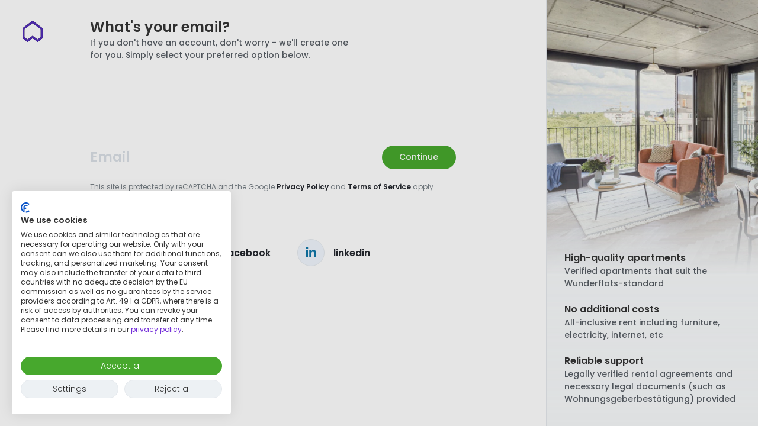

--- FILE ---
content_type: text/html; charset=utf-8
request_url: https://wunderflats.com/en/login?redirect=%2Fen%2Ffurnished-apartments%2Fbochum%2Fserviced-apartments
body_size: 6129
content:

    <!doctype html>
    <!--[if lt IE 9]> <html lang="en" class="lt-ie10"> <![endif]-->
    <!--[if IE 9]> <html lang="en" class="lt-ie10"> <![endif]-->
    <!--[if gt IE 9]><!--> <html lang="en"> <!--<![endif]-->
    <head>
      <script
      async
      src="https://consent.cookiefirst.com/sites/wunderflats.com-80ba8fa7-43f6-4af8-b813-4c61bec38c6f/consent.js"
      data-language="inherit"
      data-cookiefirst-key="80ba8fa7-43f6-4af8-b813-4c61bec38c6f"></script>
      <meta charset="utf-8">
      <meta http-equiv="X-UA-Compatible" content="IE=edge" />
      <meta content="width=device-width,initial-scale=1,user-scalable=yes" name="viewport" />
      <meta name="author" content="Wunderflats GmbH" />
      <meta itemprop="name" content="Wunderflats" />
      <meta name="twitter:card" content="summary_large_image" />
      <meta name="twitter:site" content="@wunderflats" />
      <meta name="twitter:creator" content="@wunderflats" />
      <meta property="og:type" content="article" />
      <meta property="og:image:type" content="image/png" />
      <meta property="og:image:width" content="1200" />
      <meta property="og:image:height" content="630" />
      <meta property="fb:admins" content="1309683813" />
      <meta property="fb:app_id" content="1511333555804733" />
      <meta name="apple-mobile-web-app-title" content="Wunderflats" />
      <meta name="application-name" content="Wunderflats" />
      <meta name="apple-mobile-web-app-capable" content="yes" />
      <meta name="mobile-web-app-capable" content="yes" />

      <link rel="preconnect" href="https://static.wunderflats.com">
      <link rel="preload" href="/public/fonts/poppins-400.woff2" as="font" type="font/woff2" crossorigin>
      <link rel="preload" href="/public/fonts/poppins-500.woff2" as="font" type="font/woff2" crossorigin>
      <link rel="preload" href="/public/fonts/poppins-600.woff2" as="font" type="font/woff2" crossorigin>

      <link rel="apple-touch-icon" sizes="180x180" href="/public/favicon/apple-touch-icon.png">
      <link rel="icon" type="image/png" sizes="48x48" href="/public/favicon/favicon-48x48.png">
      <link rel="icon" type="image/png" sizes="32x32" href="/public/favicon/favicon-32x32.png">
      <link rel="icon" type="image/png" sizes="16x16" href="/public/favicon/favicon-16x16.png">
      <link rel="manifest" href="/public/favicon/site.webmanifest">
      <link rel="mask-icon" href="/public/favicon/safari-pinned-tab.svg" color="#732dd9">
      <meta name="msapplication-TileColor" content="#ffffff">
      <meta name="theme-color" content="#732dd9">
      <meta name="msapplication-config" content="/public/favicon/browserconfig.xml">

      
  <script>
    window.WF_CONFIG = {
      WP_API_URL: "https://wunderflats.wpengine.com/wp-json"
,API_URL: "http://api-webapp/api/v0.0.1"
,COOKIEFIRST_APIKEY: "80ba8fa7-43f6-4af8-b813-4c61bec38c6f"
,FACEBOOK_APP_ID: "1511333555804733"
,GTM_ID: "GTM-5TFH8X"
,HTTPS: "true"
,LANGUAGE_HOST_DE: "wunderflats.de"
,LANGUAGE_HOST_EN: "wunderflats.com"
,MANGOPAY_API_BASE_URL: "undefined"
,MANGOPAY_CLIENT_ID: "undefined"
,GEOCODING_SEARCH_ACCESS_TOKEN: "pk.eyJ1Ijoid3VuZGVyZmxhdHMiLCJhIjoiY2t6OGo3bXRvMHU1aDJ4cW1iNDZmMjF6bCJ9.n2J1UsY1DAVQDPfnNCKQtA"
,NODE_ENV: "production"
,PROXY_URL: "/api"
,ROLLBAR_ENABLED: "true"
,ROLLBAR_POST_CLIENT_ITEM_ACCESS_TOKEN: "1de35c0f60d641b483163f53e98cda46"
,SNOWCAT_COLLECTOR_URL_FOR_BROWSER: "https://wunderflats.com"
,SNOWCAT_COLLECTOR_URL_FOR_SERVER: "https://sp2.wunderflats.com"
,UA_ID: "UA-57351365-1"
,RE_CAPTCHA_SITE_KEY: "6LfsWO8ZAAAAALOD5IrkHX5htuiSO2QUEHjMLcDe"
,GOOGLE_PLACES_API_KEY: "AIzaSyDO-3p8Ma357NZRtByJ8pN6x3N-pcAeV1U"
,MAP_TILER_KEY: "MkbbcJF8T5lFvDPmTbQz"
,MAP_TILER_UKRAINIAN_KEY: "ZAduP97H6JGzPumsgTRz"
,GA4_MEASUREMENT_ID: "G-XQLMYV7TJ8"
,STRIPE_PB_KEY: "pk_live_517N2o5Ask2hQxcyQ10LZsQdV9QPqdM5havWdz1DoF2sumOUb9FwinUuZ60fKkfxBIzmvPdHD0gL3bEnBsnWABsc800Muk8i2X7"
,SUPPORTED_LISTING_COUNTRIES: "DE,AT,FR,BE,LU"
    }
  </script>

      <script>dataLayer=[]</script>
      
          <title data-react-helmet="true">Wunderflats Sign in</title>
          <link data-chunk="spa" rel="stylesheet" href="/public/spa.5611916588c419084cfa.css">
<link data-chunk="AuthPage-AuthPage" rel="stylesheet" href="/public/AuthPage-AuthPage.96c85548d5887fd41077.css">
          <meta data-react-helmet="true" property="og:title" content="Wunderflats Sign in - Wunderflats"/><meta data-react-helmet="true" property="og:image" content="https://wunderflats.com/public/images/fb_og_preview.png"/><meta data-react-helmet="true" name="robots" content="noindex"/>
          
          <script data-react-helmet="true" src="https://www.google.com/recaptcha/api.js?render=6LfsWO8ZAAAAALOD5IrkHX5htuiSO2QUEHjMLcDe"></script>
        

      

<!-- Google Optimize -->
<script async src="https://www.googleoptimize.com/optimize.js?id=OPT-PVZJ53X"></script>
<!-- End Google Optimize -->



<!-- Google Consent Mode -->
<script>
window.dataLayer = window.dataLayer || [];
function gtag() { dataLayer.push(arguments); }
gtag('consent', 'default', {
'ad_storage': 'denied',
'analytics_storage': 'denied',
'wait_for_update': 1500 //milliseconds
});
gtag('set', 'ads_data_redaction', true);
gtag('set', 'url_passthrough', true);
</script>
<!-- End Google Consent Mode -->

<!-- Google Tag Manager -->
<script>(function(w,d,s,l,i){w[l]=w[l]||[];w[l].push({'gtm.start':
new Date().getTime(),event:'gtm.js'});var f=d.getElementsByTagName(s)[0],
j=d.createElement(s),dl=l!='dataLayer'?'&l='+l:'';j.async=true;j.src=
'https://www.googletagmanager.com/gtm.js?id='+i+dl;f.parentNode.insertBefore(j,f);
})(window,document,'script','dataLayer','GTM-5TFH8X');</script>
<!-- End Google Tag Manager -->

      
    </head>
    <body>
    <!-- Google Tag Manager (noscript) -->
<noscript><iframe src="https://www.googletagmanager.com/ns.html?id=GTM-5TFH8X"
height="0" width="0" style="display:none;visibility:hidden"></iframe></noscript>
<!-- End Google Tag Manager (noscript) -->
    <div id="main"><div class="root"><div class="SidebarLayout AuthPage-SidebarLayout"><a href="/" class="SidebarLayout-logo-outer-link"><svg class="WunderflatsLogoBadge" height="36" viewBox="0 0 447.54 475.51" width="34" xmlns="http://www.w3.org/2000/svg" id="WunderflatsLogoBadge"><defs><clipPath id="clippath"><path class="clipPath" fill="#542EBC" d="m43.51,369.84v-180.26L223.77,54.39l180.26,135.2v180.26l-68.37,51.28-111.89-83.91-111.89,83.91-68.37-51.28ZM0,167.83v223.77l111.89,83.91,111.89-83.91,111.89,83.91,111.89-83.91v-223.77L223.77,0,0,167.83Z"></path></clipPath></defs><path d="m43.51,369.84v-180.26L223.77,54.39l180.26,135.2v180.26l-68.37,51.28-111.89-83.91-111.89,83.91-68.37-51.28ZM0,167.83v223.77l111.89,83.91,111.89-83.91,111.89,83.91,111.89-83.91v-223.77L223.77,0,0,167.83Z"></path><g clip-path="url(#clippath)"><rect width="447.54" height="475.51" fill="#542EBC" class="clipPath-second"></rect></g></svg></a><article class="SidebarLayout-MainContent"><div class="SidebarLayout-MainContentInner"><div class="AuthPage"><figure class="CoverImage AuthPage-coverImage MissingPhonePage-coverImage"><img alt="" loading="lazy" src="/public/images/auth-page/cover-image-750.png" srcSet=" /public/images/auth-page/cover-image-375.png 375w, /public/images/auth-page/cover-image-750.png 750w, /public/images/auth-page/cover-image-750.png 1500w, /public/images/auth-page/cover-image-2058.png 2058w " sizes="100vw" class="CoverImage CoverImage-image"/></figure><div class="AuthPage-container"><div class="AuthPage-containerContent"><header class="AuthPage-header"><h2 class="AuthPage-header-title">What&#x27;s your email?</h2><p class="AuthPage-header-description">If you don&#x27;t have an account, don&#x27;t worry - we&#x27;ll create one for you. Simply select your preferred option below.</p></header><div class="AuthComponentWrapper"><div class="AuthComponent"><form><div data-testid="email-form" class="AuthComponent-Form EmailForm"><div class="InputWithButton"><div class="InputWithButton-inputContainer"><input name="email" type="email" class="InputWithButton-input" autoComplete="email" placeholder="Email" value=""/><label class="InputWithButton-label"></label></div><button type="button" class="InputWithButton-button InputWithButton-button--submit InputWithButton-button--valid"><svg class="" width="16" height="14" viewBox="0 0 12 11" fill="none" xmlns="http://www.w3.org/2000/svg"><path d="M6.5 0H4.4L8.7 4.3H0V5.8H8.7L4.4 10.1H6.5L11.6 5L6.5 0Z" fill="#fff" class="InputWithButton-arrowRight"></path></svg><div class="InputWithButton-btnLabel">Continue</div></button></div><div class="InputWithButton-errorMsg"></div></div><div class="HiddenPasswordInput"><input name="password" tabindex="-1" type="password"/></div></form><p class="ReCaptchaTOS">This site is protected by reCAPTCHA and the Google <a href="https://policies.google.com/privacy" target="_blank" class="ReCaptchaTOS-link">Privacy Policy</a> and <a href="https://policies.google.com/terms" target="_blank" class="ReCaptchaTOS-link">Terms of Service</a> apply.</p><div class="SocialButtons"><h3 class="SocialButtons-title">Or continue with:</h3><div class="SocialButtons-buttonsContainer"><a href="/api/auth/google?redirect=%2Fen%2Ffurnished-apartments%2Fbochum%2Fserviced-apartments&amp;eventLabel=HomePage" class="SocialButtons-Button"><div class="SocialButtons-Button-icon"><svg xmlns="http://www.w3.org/2000/svg" fill="none" width="30" height="30"><g clip-path="url(#clip0)"><path fill="#FBBB00" d="M9.432 17.086l-.696 2.6-2.544.053A9.956 9.956 0 015 15a9.95 9.95 0 011.118-4.599l2.266.415.992 2.252A5.944 5.944 0 009.056 15c0 .734.132 1.438.376 2.086z"></path><path fill="#518EF8" d="M24.825 13.132a10.02 10.02 0 01-.044 3.956 9.998 9.998 0 01-3.52 5.71h-.001l-2.854-.146-.403-2.52a5.96 5.96 0 002.564-3.044H15.22v-3.956h9.605z"></path><path fill="#28B446" d="M21.26 22.798h.001A9.958 9.958 0 0115.001 25a9.999 9.999 0 01-8.809-5.26l3.241-2.654a5.946 5.946 0 008.57 3.045l3.258 2.667z"></path><path fill="#F14336" d="M21.383 7.302l-3.24 2.652a5.948 5.948 0 00-8.767 3.114L6.12 10.401A9.998 9.998 0 0115 5c2.426 0 4.651.864 6.383 2.302z"></path></g><defs><clipPath id="clip0"><path fill="#fff" d="M5 5h20v20H5z"></path></clipPath></defs></svg></div><span class="SocialButtons-Button-label">google</span></a><a href="/api/auth/facebook?redirect=%2Fen%2Ffurnished-apartments%2Fbochum%2Fserviced-apartments&amp;eventLabel=HomePage" class="SocialButtons-Button"><div class="SocialButtons-Button-icon"><svg xmlns="http://www.w3.org/2000/svg" width="10" height="20" fill="none"><path fill="#227AEF" d="M6.084 6.553V4.83c0-.259.011-.46.035-.6a1.18 1.18 0 01.16-.42.657.657 0 01.406-.285 2.83 2.83 0 01.744-.079h1.69V0H6.417C4.853 0 3.73.378 3.047 1.135c-.682.756-1.023 1.87-1.023 3.343v2.075H0V10h2.024v10h4.06V10h2.702l.357-3.447h-3.06z"></path></svg></div><span class="SocialButtons-Button-label">facebook</span></a><a href="/api/auth/linkedin?redirect=%2Fen%2Ffurnished-apartments%2Fbochum%2Fserviced-apartments&amp;eventLabel=HomePage" class="SocialButtons-Button"><div class="SocialButtons-Button-icon"><svg xmlns="http://www.w3.org/2000/svg" fill="none" width="30" height="30"><path fill="#0E76A8" d="M24 15.545V22.2h-3.859v-6.21c0-1.56-.557-2.624-1.954-2.624-1.066 0-1.7.717-1.98 1.41-.101.249-.127.593-.127.941V22.2h-3.86s.052-10.517 0-11.606h3.86v1.645l-.026.038h.026v-.038c.513-.789 1.427-1.917 3.478-1.917 2.539 0 4.442 1.659 4.442 5.223zM8.184 5C6.864 5 6 5.867 6 7.005c0 1.114.839 2.006 2.133 2.006h.025c1.346 0 2.183-.892 2.183-2.006C10.315 5.867 9.504 5 8.184 5zM6.229 22.2h3.858V10.595H6.229v11.607z"></path></svg></div><span class="SocialButtons-Button-label">linkedin</span></a><a href="/api/auth/apple?redirect=%2Fen%2Ffurnished-apartments%2Fbochum%2Fserviced-apartments&amp;eventLabel=HomePage" class="SocialButtons-Button"><div class="SocialButtons-Button-icon"><svg xmlns="http://www.w3.org/2000/svg" width="50" height="50" viewBox="0 0 56 56"><g id="Black-Logo-Square" stroke="none" stroke-width="1" fill="none" fill-rule="evenodd"><path d="M28.2226562,20.3846154 C29.0546875,20.3846154 30.0976562,19.8048315 30.71875,19.0317864 C31.28125,18.3312142 31.6914062,17.352829 31.6914062,16.3744437 C31.6914062,16.2415766 31.6796875,16.1087095 31.65625,16 C30.7304687,16.0362365 29.6171875,16.640178 28.9492187,17.4494596 C28.421875,18.06548 27.9414062,19.0317864 27.9414062,20.0222505 C27.9414062,20.1671964 27.9648438,20.3121424 27.9765625,20.3604577 C28.0351562,20.3725366 28.1289062,20.3846154 28.2226562,20.3846154 Z M25.2929688,35 C26.4296875,35 26.9335938,34.214876 28.3515625,34.214876 C29.7929688,34.214876 30.109375,34.9758423 31.375,34.9758423 C32.6171875,34.9758423 33.4492188,33.792117 34.234375,32.6325493 C35.1132812,31.3038779 35.4765625,29.9993643 35.5,29.9389701 C35.4179688,29.9148125 33.0390625,28.9122695 33.0390625,26.0979021 C33.0390625,23.6579784 34.9140625,22.5588048 35.0195312,22.474253 C33.7773438,20.6382708 31.890625,20.5899555 31.375,20.5899555 C29.9804688,20.5899555 28.84375,21.4596313 28.1289062,21.4596313 C27.3554688,21.4596313 26.3359375,20.6382708 25.1289062,20.6382708 C22.8320312,20.6382708 20.5,22.5950413 20.5,26.2911634 C20.5,28.5861411 21.3671875,31.013986 22.4335938,32.5842339 C23.3476562,33.9129053 24.1445312,35 25.2929688,35 Z" id="" fill="#000000" fill-rule="nonzero"></path></g></svg></div><span class="SocialButtons-Button-label">apple</span></a></div></div></div></div></div></div></div></div></article><aside class="SidebarLayout-Sidebar"><div class="AuthPageSidebar"><figure class="CoverImage AuthPageSidebar-image"><img alt="" loading="lazy" src="https://static.wunderflats.com/artefacts/sidebar/apartment-840.jpg" srcSet="
    https://static.wunderflats.com/artefacts/sidebar/apartment-420.jpg 420w,
    https://static.wunderflats.com/artefacts/sidebar/apartment-840.jpg 840w,
    https://static.wunderflats.com/artefacts/sidebar/apartment-1680.jpg 1680w
  " sizes="420px, (max-width: 480px) 0px" class="CoverImage CoverImage-image"/></figure><div class="AuthPageSidebar-promotionOuter"><article class="AuthPageSidebar-promotionItem"><h2 class="AuthPageSidebar-promotionTitle">High-quality apartments</h2><p class="AuthPageSidebar-promotionDescription">Verified apartments that suit the Wunderflats-standard</p></article><article class="AuthPageSidebar-promotionItem"><h2 class="AuthPageSidebar-promotionTitle">No additional costs</h2><p class="AuthPageSidebar-promotionDescription">All-inclusive rent including furniture, electricity, internet, etc</p></article><article class="AuthPageSidebar-promotionItem"><h2 class="AuthPageSidebar-promotionTitle">Reliable support</h2><p class="AuthPageSidebar-promotionDescription">Legally verified rental agreements and necessary legal documents (such as Wohnungsgeberbestätigung) provided</p></article></div></div></aside></div></div></div>
              <script id="data-hydrant" type="application/json">{"lang":"en","query":{"redirect":"\u002Fen\u002Ffurnished-apartments\u002Fbochum\u002Fserviced-apartments"},"content":{},"featureFlags":[{"name":"BC_EMIT_INVOICE_EVENTS"},{"name":"BC_LIVE_PRODUCTION"},{"name":"BILLING_EMAIL_ADDRESS_FIELD"},{"name":"DOCUMENT_VERIFICATION"},{"name":"ENVIRONMENT_CHANGE_EMAIL_VERIFICATION"},{"name":"ENVIRONMENT_CUSTOMER"},{"name":"ENVIRONMENT_REMOVE_RESERVATION"},{"name":"ENVIRONMENT_SIGNUP_EMAIL_VERIFICATION"},{"name":"ENVIRONMENT_YOUSIGN_CONTRACTS_V3"},{"name":"ENVIRONMENT_LOGIN_CODE"},{"name":"FRESHDESK_HELP_WIDGET"},{"name":"HNS_IMPORT"},{"name":"HNS_EXPORT"},{"name":"ID_VERIFICATION"},{"name":"MIN_BOOKING_DURATION_SPECIAL_PERMIT"},{"name":"NEW_LOGIN_SIGNUP"},{"name":"SERVICED_APARTMENTS"},{"name":"SHARE_OPTION"},{"name":"SRP_CATEGORIES"},{"name":"STUDENT_HOUSING"},{"name":"LANDLORD_AVERAGE_RESPONSE_TIME"},{"name":"ENVIRONMENT_LANDLORD_DAC7_AB_TEST"},{"name":"ENVIRONMENT_FLEXIBLE_SEARCH"},{"name":"ENVIRONMENT_DATE_PICKER_2022_HOMEPAGE"},{"name":"ENVIRONMENT_WEAK_PASSWORDS"},{"name":"PAYMENTS_GATEWAY"},{"name":"ENVIRONMENT_MARKETING_CONSENT_GROUPS"},{"name":"ENVIRONMENT_TENANT_OBFUSCATION"},{"name":"ENVIRONMENT_REFUGEE_DISTRIBUTION"},{"name":"ENVIRONMENT_DOCUMENT_PROCESSING"},{"name":"ENVIRONMENT_MANUAL_SOLVENCY_CHECK"},{"name":"ENVIRONMENT_VERIFICATION_TAB"},{"name":"ENVIRONMENT_SOLVENCY_CHECK_INTERFACE"},{"name":"PUB_SUB_EVENTS"},{"name":"ENVIRONMENT_NEW_REGISTRATION_FLOW"},{"name":"FIRST_MONTH_RENT"},{"name":"LL_AVAILABILITY_CALENDAR"},{"name":"MANDATORY_FMR_FOR_NEW_LL"}],"experiments":{},"pageData":{"listing":null},"isAPhone":false,"isMobile":false,"currencies":[{"isoCode":"EUR","fractionDigits":2}],"params":{"lang":"en"}}</script>
              <script id="locales-hydrant" type="application/json">{"strings":null,"locale":"en"}</script>
              <script id="__LOADABLE_REQUIRED_CHUNKS__" type="application/json">[83597,53019,94994]</script><script id="__LOADABLE_REQUIRED_CHUNKS___ext" type="application/json">{"namedChunks":["dayjs-locale-en-js","locales-en-json","AuthPage-AuthPage"]}</script>
<script async data-chunk="spa" src="/public/vendor.c8d478615b07efeb04ac.js"></script>
<script async data-chunk="spa" src="/public/spa.3a0e954b7a4eebb39e38.js"></script>
<script async data-chunk="dayjs-locale-en-js" src="/public/dayjs-locale-en-js.563b192e369c83fadb67.js"></script>
<script async data-chunk="locales-en-json" src="/public/locales-en-json.5cba9c53c9f13659952a.js"></script>
<script async data-chunk="AuthPage-AuthPage" src="/public/AuthPage-AuthPage.65ba943320f7b2f83e6f.js"></script>
              
    </body>
    </html>

--- FILE ---
content_type: text/html; charset=utf-8
request_url: https://www.google.com/recaptcha/api2/anchor?ar=1&k=6LfsWO8ZAAAAALOD5IrkHX5htuiSO2QUEHjMLcDe&co=aHR0cHM6Ly93dW5kZXJmbGF0cy5jb206NDQz&hl=en&v=N67nZn4AqZkNcbeMu4prBgzg&size=invisible&anchor-ms=20000&execute-ms=30000&cb=f1i67vyuzbs9
body_size: 48581
content:
<!DOCTYPE HTML><html dir="ltr" lang="en"><head><meta http-equiv="Content-Type" content="text/html; charset=UTF-8">
<meta http-equiv="X-UA-Compatible" content="IE=edge">
<title>reCAPTCHA</title>
<style type="text/css">
/* cyrillic-ext */
@font-face {
  font-family: 'Roboto';
  font-style: normal;
  font-weight: 400;
  font-stretch: 100%;
  src: url(//fonts.gstatic.com/s/roboto/v48/KFO7CnqEu92Fr1ME7kSn66aGLdTylUAMa3GUBHMdazTgWw.woff2) format('woff2');
  unicode-range: U+0460-052F, U+1C80-1C8A, U+20B4, U+2DE0-2DFF, U+A640-A69F, U+FE2E-FE2F;
}
/* cyrillic */
@font-face {
  font-family: 'Roboto';
  font-style: normal;
  font-weight: 400;
  font-stretch: 100%;
  src: url(//fonts.gstatic.com/s/roboto/v48/KFO7CnqEu92Fr1ME7kSn66aGLdTylUAMa3iUBHMdazTgWw.woff2) format('woff2');
  unicode-range: U+0301, U+0400-045F, U+0490-0491, U+04B0-04B1, U+2116;
}
/* greek-ext */
@font-face {
  font-family: 'Roboto';
  font-style: normal;
  font-weight: 400;
  font-stretch: 100%;
  src: url(//fonts.gstatic.com/s/roboto/v48/KFO7CnqEu92Fr1ME7kSn66aGLdTylUAMa3CUBHMdazTgWw.woff2) format('woff2');
  unicode-range: U+1F00-1FFF;
}
/* greek */
@font-face {
  font-family: 'Roboto';
  font-style: normal;
  font-weight: 400;
  font-stretch: 100%;
  src: url(//fonts.gstatic.com/s/roboto/v48/KFO7CnqEu92Fr1ME7kSn66aGLdTylUAMa3-UBHMdazTgWw.woff2) format('woff2');
  unicode-range: U+0370-0377, U+037A-037F, U+0384-038A, U+038C, U+038E-03A1, U+03A3-03FF;
}
/* math */
@font-face {
  font-family: 'Roboto';
  font-style: normal;
  font-weight: 400;
  font-stretch: 100%;
  src: url(//fonts.gstatic.com/s/roboto/v48/KFO7CnqEu92Fr1ME7kSn66aGLdTylUAMawCUBHMdazTgWw.woff2) format('woff2');
  unicode-range: U+0302-0303, U+0305, U+0307-0308, U+0310, U+0312, U+0315, U+031A, U+0326-0327, U+032C, U+032F-0330, U+0332-0333, U+0338, U+033A, U+0346, U+034D, U+0391-03A1, U+03A3-03A9, U+03B1-03C9, U+03D1, U+03D5-03D6, U+03F0-03F1, U+03F4-03F5, U+2016-2017, U+2034-2038, U+203C, U+2040, U+2043, U+2047, U+2050, U+2057, U+205F, U+2070-2071, U+2074-208E, U+2090-209C, U+20D0-20DC, U+20E1, U+20E5-20EF, U+2100-2112, U+2114-2115, U+2117-2121, U+2123-214F, U+2190, U+2192, U+2194-21AE, U+21B0-21E5, U+21F1-21F2, U+21F4-2211, U+2213-2214, U+2216-22FF, U+2308-230B, U+2310, U+2319, U+231C-2321, U+2336-237A, U+237C, U+2395, U+239B-23B7, U+23D0, U+23DC-23E1, U+2474-2475, U+25AF, U+25B3, U+25B7, U+25BD, U+25C1, U+25CA, U+25CC, U+25FB, U+266D-266F, U+27C0-27FF, U+2900-2AFF, U+2B0E-2B11, U+2B30-2B4C, U+2BFE, U+3030, U+FF5B, U+FF5D, U+1D400-1D7FF, U+1EE00-1EEFF;
}
/* symbols */
@font-face {
  font-family: 'Roboto';
  font-style: normal;
  font-weight: 400;
  font-stretch: 100%;
  src: url(//fonts.gstatic.com/s/roboto/v48/KFO7CnqEu92Fr1ME7kSn66aGLdTylUAMaxKUBHMdazTgWw.woff2) format('woff2');
  unicode-range: U+0001-000C, U+000E-001F, U+007F-009F, U+20DD-20E0, U+20E2-20E4, U+2150-218F, U+2190, U+2192, U+2194-2199, U+21AF, U+21E6-21F0, U+21F3, U+2218-2219, U+2299, U+22C4-22C6, U+2300-243F, U+2440-244A, U+2460-24FF, U+25A0-27BF, U+2800-28FF, U+2921-2922, U+2981, U+29BF, U+29EB, U+2B00-2BFF, U+4DC0-4DFF, U+FFF9-FFFB, U+10140-1018E, U+10190-1019C, U+101A0, U+101D0-101FD, U+102E0-102FB, U+10E60-10E7E, U+1D2C0-1D2D3, U+1D2E0-1D37F, U+1F000-1F0FF, U+1F100-1F1AD, U+1F1E6-1F1FF, U+1F30D-1F30F, U+1F315, U+1F31C, U+1F31E, U+1F320-1F32C, U+1F336, U+1F378, U+1F37D, U+1F382, U+1F393-1F39F, U+1F3A7-1F3A8, U+1F3AC-1F3AF, U+1F3C2, U+1F3C4-1F3C6, U+1F3CA-1F3CE, U+1F3D4-1F3E0, U+1F3ED, U+1F3F1-1F3F3, U+1F3F5-1F3F7, U+1F408, U+1F415, U+1F41F, U+1F426, U+1F43F, U+1F441-1F442, U+1F444, U+1F446-1F449, U+1F44C-1F44E, U+1F453, U+1F46A, U+1F47D, U+1F4A3, U+1F4B0, U+1F4B3, U+1F4B9, U+1F4BB, U+1F4BF, U+1F4C8-1F4CB, U+1F4D6, U+1F4DA, U+1F4DF, U+1F4E3-1F4E6, U+1F4EA-1F4ED, U+1F4F7, U+1F4F9-1F4FB, U+1F4FD-1F4FE, U+1F503, U+1F507-1F50B, U+1F50D, U+1F512-1F513, U+1F53E-1F54A, U+1F54F-1F5FA, U+1F610, U+1F650-1F67F, U+1F687, U+1F68D, U+1F691, U+1F694, U+1F698, U+1F6AD, U+1F6B2, U+1F6B9-1F6BA, U+1F6BC, U+1F6C6-1F6CF, U+1F6D3-1F6D7, U+1F6E0-1F6EA, U+1F6F0-1F6F3, U+1F6F7-1F6FC, U+1F700-1F7FF, U+1F800-1F80B, U+1F810-1F847, U+1F850-1F859, U+1F860-1F887, U+1F890-1F8AD, U+1F8B0-1F8BB, U+1F8C0-1F8C1, U+1F900-1F90B, U+1F93B, U+1F946, U+1F984, U+1F996, U+1F9E9, U+1FA00-1FA6F, U+1FA70-1FA7C, U+1FA80-1FA89, U+1FA8F-1FAC6, U+1FACE-1FADC, U+1FADF-1FAE9, U+1FAF0-1FAF8, U+1FB00-1FBFF;
}
/* vietnamese */
@font-face {
  font-family: 'Roboto';
  font-style: normal;
  font-weight: 400;
  font-stretch: 100%;
  src: url(//fonts.gstatic.com/s/roboto/v48/KFO7CnqEu92Fr1ME7kSn66aGLdTylUAMa3OUBHMdazTgWw.woff2) format('woff2');
  unicode-range: U+0102-0103, U+0110-0111, U+0128-0129, U+0168-0169, U+01A0-01A1, U+01AF-01B0, U+0300-0301, U+0303-0304, U+0308-0309, U+0323, U+0329, U+1EA0-1EF9, U+20AB;
}
/* latin-ext */
@font-face {
  font-family: 'Roboto';
  font-style: normal;
  font-weight: 400;
  font-stretch: 100%;
  src: url(//fonts.gstatic.com/s/roboto/v48/KFO7CnqEu92Fr1ME7kSn66aGLdTylUAMa3KUBHMdazTgWw.woff2) format('woff2');
  unicode-range: U+0100-02BA, U+02BD-02C5, U+02C7-02CC, U+02CE-02D7, U+02DD-02FF, U+0304, U+0308, U+0329, U+1D00-1DBF, U+1E00-1E9F, U+1EF2-1EFF, U+2020, U+20A0-20AB, U+20AD-20C0, U+2113, U+2C60-2C7F, U+A720-A7FF;
}
/* latin */
@font-face {
  font-family: 'Roboto';
  font-style: normal;
  font-weight: 400;
  font-stretch: 100%;
  src: url(//fonts.gstatic.com/s/roboto/v48/KFO7CnqEu92Fr1ME7kSn66aGLdTylUAMa3yUBHMdazQ.woff2) format('woff2');
  unicode-range: U+0000-00FF, U+0131, U+0152-0153, U+02BB-02BC, U+02C6, U+02DA, U+02DC, U+0304, U+0308, U+0329, U+2000-206F, U+20AC, U+2122, U+2191, U+2193, U+2212, U+2215, U+FEFF, U+FFFD;
}
/* cyrillic-ext */
@font-face {
  font-family: 'Roboto';
  font-style: normal;
  font-weight: 500;
  font-stretch: 100%;
  src: url(//fonts.gstatic.com/s/roboto/v48/KFO7CnqEu92Fr1ME7kSn66aGLdTylUAMa3GUBHMdazTgWw.woff2) format('woff2');
  unicode-range: U+0460-052F, U+1C80-1C8A, U+20B4, U+2DE0-2DFF, U+A640-A69F, U+FE2E-FE2F;
}
/* cyrillic */
@font-face {
  font-family: 'Roboto';
  font-style: normal;
  font-weight: 500;
  font-stretch: 100%;
  src: url(//fonts.gstatic.com/s/roboto/v48/KFO7CnqEu92Fr1ME7kSn66aGLdTylUAMa3iUBHMdazTgWw.woff2) format('woff2');
  unicode-range: U+0301, U+0400-045F, U+0490-0491, U+04B0-04B1, U+2116;
}
/* greek-ext */
@font-face {
  font-family: 'Roboto';
  font-style: normal;
  font-weight: 500;
  font-stretch: 100%;
  src: url(//fonts.gstatic.com/s/roboto/v48/KFO7CnqEu92Fr1ME7kSn66aGLdTylUAMa3CUBHMdazTgWw.woff2) format('woff2');
  unicode-range: U+1F00-1FFF;
}
/* greek */
@font-face {
  font-family: 'Roboto';
  font-style: normal;
  font-weight: 500;
  font-stretch: 100%;
  src: url(//fonts.gstatic.com/s/roboto/v48/KFO7CnqEu92Fr1ME7kSn66aGLdTylUAMa3-UBHMdazTgWw.woff2) format('woff2');
  unicode-range: U+0370-0377, U+037A-037F, U+0384-038A, U+038C, U+038E-03A1, U+03A3-03FF;
}
/* math */
@font-face {
  font-family: 'Roboto';
  font-style: normal;
  font-weight: 500;
  font-stretch: 100%;
  src: url(//fonts.gstatic.com/s/roboto/v48/KFO7CnqEu92Fr1ME7kSn66aGLdTylUAMawCUBHMdazTgWw.woff2) format('woff2');
  unicode-range: U+0302-0303, U+0305, U+0307-0308, U+0310, U+0312, U+0315, U+031A, U+0326-0327, U+032C, U+032F-0330, U+0332-0333, U+0338, U+033A, U+0346, U+034D, U+0391-03A1, U+03A3-03A9, U+03B1-03C9, U+03D1, U+03D5-03D6, U+03F0-03F1, U+03F4-03F5, U+2016-2017, U+2034-2038, U+203C, U+2040, U+2043, U+2047, U+2050, U+2057, U+205F, U+2070-2071, U+2074-208E, U+2090-209C, U+20D0-20DC, U+20E1, U+20E5-20EF, U+2100-2112, U+2114-2115, U+2117-2121, U+2123-214F, U+2190, U+2192, U+2194-21AE, U+21B0-21E5, U+21F1-21F2, U+21F4-2211, U+2213-2214, U+2216-22FF, U+2308-230B, U+2310, U+2319, U+231C-2321, U+2336-237A, U+237C, U+2395, U+239B-23B7, U+23D0, U+23DC-23E1, U+2474-2475, U+25AF, U+25B3, U+25B7, U+25BD, U+25C1, U+25CA, U+25CC, U+25FB, U+266D-266F, U+27C0-27FF, U+2900-2AFF, U+2B0E-2B11, U+2B30-2B4C, U+2BFE, U+3030, U+FF5B, U+FF5D, U+1D400-1D7FF, U+1EE00-1EEFF;
}
/* symbols */
@font-face {
  font-family: 'Roboto';
  font-style: normal;
  font-weight: 500;
  font-stretch: 100%;
  src: url(//fonts.gstatic.com/s/roboto/v48/KFO7CnqEu92Fr1ME7kSn66aGLdTylUAMaxKUBHMdazTgWw.woff2) format('woff2');
  unicode-range: U+0001-000C, U+000E-001F, U+007F-009F, U+20DD-20E0, U+20E2-20E4, U+2150-218F, U+2190, U+2192, U+2194-2199, U+21AF, U+21E6-21F0, U+21F3, U+2218-2219, U+2299, U+22C4-22C6, U+2300-243F, U+2440-244A, U+2460-24FF, U+25A0-27BF, U+2800-28FF, U+2921-2922, U+2981, U+29BF, U+29EB, U+2B00-2BFF, U+4DC0-4DFF, U+FFF9-FFFB, U+10140-1018E, U+10190-1019C, U+101A0, U+101D0-101FD, U+102E0-102FB, U+10E60-10E7E, U+1D2C0-1D2D3, U+1D2E0-1D37F, U+1F000-1F0FF, U+1F100-1F1AD, U+1F1E6-1F1FF, U+1F30D-1F30F, U+1F315, U+1F31C, U+1F31E, U+1F320-1F32C, U+1F336, U+1F378, U+1F37D, U+1F382, U+1F393-1F39F, U+1F3A7-1F3A8, U+1F3AC-1F3AF, U+1F3C2, U+1F3C4-1F3C6, U+1F3CA-1F3CE, U+1F3D4-1F3E0, U+1F3ED, U+1F3F1-1F3F3, U+1F3F5-1F3F7, U+1F408, U+1F415, U+1F41F, U+1F426, U+1F43F, U+1F441-1F442, U+1F444, U+1F446-1F449, U+1F44C-1F44E, U+1F453, U+1F46A, U+1F47D, U+1F4A3, U+1F4B0, U+1F4B3, U+1F4B9, U+1F4BB, U+1F4BF, U+1F4C8-1F4CB, U+1F4D6, U+1F4DA, U+1F4DF, U+1F4E3-1F4E6, U+1F4EA-1F4ED, U+1F4F7, U+1F4F9-1F4FB, U+1F4FD-1F4FE, U+1F503, U+1F507-1F50B, U+1F50D, U+1F512-1F513, U+1F53E-1F54A, U+1F54F-1F5FA, U+1F610, U+1F650-1F67F, U+1F687, U+1F68D, U+1F691, U+1F694, U+1F698, U+1F6AD, U+1F6B2, U+1F6B9-1F6BA, U+1F6BC, U+1F6C6-1F6CF, U+1F6D3-1F6D7, U+1F6E0-1F6EA, U+1F6F0-1F6F3, U+1F6F7-1F6FC, U+1F700-1F7FF, U+1F800-1F80B, U+1F810-1F847, U+1F850-1F859, U+1F860-1F887, U+1F890-1F8AD, U+1F8B0-1F8BB, U+1F8C0-1F8C1, U+1F900-1F90B, U+1F93B, U+1F946, U+1F984, U+1F996, U+1F9E9, U+1FA00-1FA6F, U+1FA70-1FA7C, U+1FA80-1FA89, U+1FA8F-1FAC6, U+1FACE-1FADC, U+1FADF-1FAE9, U+1FAF0-1FAF8, U+1FB00-1FBFF;
}
/* vietnamese */
@font-face {
  font-family: 'Roboto';
  font-style: normal;
  font-weight: 500;
  font-stretch: 100%;
  src: url(//fonts.gstatic.com/s/roboto/v48/KFO7CnqEu92Fr1ME7kSn66aGLdTylUAMa3OUBHMdazTgWw.woff2) format('woff2');
  unicode-range: U+0102-0103, U+0110-0111, U+0128-0129, U+0168-0169, U+01A0-01A1, U+01AF-01B0, U+0300-0301, U+0303-0304, U+0308-0309, U+0323, U+0329, U+1EA0-1EF9, U+20AB;
}
/* latin-ext */
@font-face {
  font-family: 'Roboto';
  font-style: normal;
  font-weight: 500;
  font-stretch: 100%;
  src: url(//fonts.gstatic.com/s/roboto/v48/KFO7CnqEu92Fr1ME7kSn66aGLdTylUAMa3KUBHMdazTgWw.woff2) format('woff2');
  unicode-range: U+0100-02BA, U+02BD-02C5, U+02C7-02CC, U+02CE-02D7, U+02DD-02FF, U+0304, U+0308, U+0329, U+1D00-1DBF, U+1E00-1E9F, U+1EF2-1EFF, U+2020, U+20A0-20AB, U+20AD-20C0, U+2113, U+2C60-2C7F, U+A720-A7FF;
}
/* latin */
@font-face {
  font-family: 'Roboto';
  font-style: normal;
  font-weight: 500;
  font-stretch: 100%;
  src: url(//fonts.gstatic.com/s/roboto/v48/KFO7CnqEu92Fr1ME7kSn66aGLdTylUAMa3yUBHMdazQ.woff2) format('woff2');
  unicode-range: U+0000-00FF, U+0131, U+0152-0153, U+02BB-02BC, U+02C6, U+02DA, U+02DC, U+0304, U+0308, U+0329, U+2000-206F, U+20AC, U+2122, U+2191, U+2193, U+2212, U+2215, U+FEFF, U+FFFD;
}
/* cyrillic-ext */
@font-face {
  font-family: 'Roboto';
  font-style: normal;
  font-weight: 900;
  font-stretch: 100%;
  src: url(//fonts.gstatic.com/s/roboto/v48/KFO7CnqEu92Fr1ME7kSn66aGLdTylUAMa3GUBHMdazTgWw.woff2) format('woff2');
  unicode-range: U+0460-052F, U+1C80-1C8A, U+20B4, U+2DE0-2DFF, U+A640-A69F, U+FE2E-FE2F;
}
/* cyrillic */
@font-face {
  font-family: 'Roboto';
  font-style: normal;
  font-weight: 900;
  font-stretch: 100%;
  src: url(//fonts.gstatic.com/s/roboto/v48/KFO7CnqEu92Fr1ME7kSn66aGLdTylUAMa3iUBHMdazTgWw.woff2) format('woff2');
  unicode-range: U+0301, U+0400-045F, U+0490-0491, U+04B0-04B1, U+2116;
}
/* greek-ext */
@font-face {
  font-family: 'Roboto';
  font-style: normal;
  font-weight: 900;
  font-stretch: 100%;
  src: url(//fonts.gstatic.com/s/roboto/v48/KFO7CnqEu92Fr1ME7kSn66aGLdTylUAMa3CUBHMdazTgWw.woff2) format('woff2');
  unicode-range: U+1F00-1FFF;
}
/* greek */
@font-face {
  font-family: 'Roboto';
  font-style: normal;
  font-weight: 900;
  font-stretch: 100%;
  src: url(//fonts.gstatic.com/s/roboto/v48/KFO7CnqEu92Fr1ME7kSn66aGLdTylUAMa3-UBHMdazTgWw.woff2) format('woff2');
  unicode-range: U+0370-0377, U+037A-037F, U+0384-038A, U+038C, U+038E-03A1, U+03A3-03FF;
}
/* math */
@font-face {
  font-family: 'Roboto';
  font-style: normal;
  font-weight: 900;
  font-stretch: 100%;
  src: url(//fonts.gstatic.com/s/roboto/v48/KFO7CnqEu92Fr1ME7kSn66aGLdTylUAMawCUBHMdazTgWw.woff2) format('woff2');
  unicode-range: U+0302-0303, U+0305, U+0307-0308, U+0310, U+0312, U+0315, U+031A, U+0326-0327, U+032C, U+032F-0330, U+0332-0333, U+0338, U+033A, U+0346, U+034D, U+0391-03A1, U+03A3-03A9, U+03B1-03C9, U+03D1, U+03D5-03D6, U+03F0-03F1, U+03F4-03F5, U+2016-2017, U+2034-2038, U+203C, U+2040, U+2043, U+2047, U+2050, U+2057, U+205F, U+2070-2071, U+2074-208E, U+2090-209C, U+20D0-20DC, U+20E1, U+20E5-20EF, U+2100-2112, U+2114-2115, U+2117-2121, U+2123-214F, U+2190, U+2192, U+2194-21AE, U+21B0-21E5, U+21F1-21F2, U+21F4-2211, U+2213-2214, U+2216-22FF, U+2308-230B, U+2310, U+2319, U+231C-2321, U+2336-237A, U+237C, U+2395, U+239B-23B7, U+23D0, U+23DC-23E1, U+2474-2475, U+25AF, U+25B3, U+25B7, U+25BD, U+25C1, U+25CA, U+25CC, U+25FB, U+266D-266F, U+27C0-27FF, U+2900-2AFF, U+2B0E-2B11, U+2B30-2B4C, U+2BFE, U+3030, U+FF5B, U+FF5D, U+1D400-1D7FF, U+1EE00-1EEFF;
}
/* symbols */
@font-face {
  font-family: 'Roboto';
  font-style: normal;
  font-weight: 900;
  font-stretch: 100%;
  src: url(//fonts.gstatic.com/s/roboto/v48/KFO7CnqEu92Fr1ME7kSn66aGLdTylUAMaxKUBHMdazTgWw.woff2) format('woff2');
  unicode-range: U+0001-000C, U+000E-001F, U+007F-009F, U+20DD-20E0, U+20E2-20E4, U+2150-218F, U+2190, U+2192, U+2194-2199, U+21AF, U+21E6-21F0, U+21F3, U+2218-2219, U+2299, U+22C4-22C6, U+2300-243F, U+2440-244A, U+2460-24FF, U+25A0-27BF, U+2800-28FF, U+2921-2922, U+2981, U+29BF, U+29EB, U+2B00-2BFF, U+4DC0-4DFF, U+FFF9-FFFB, U+10140-1018E, U+10190-1019C, U+101A0, U+101D0-101FD, U+102E0-102FB, U+10E60-10E7E, U+1D2C0-1D2D3, U+1D2E0-1D37F, U+1F000-1F0FF, U+1F100-1F1AD, U+1F1E6-1F1FF, U+1F30D-1F30F, U+1F315, U+1F31C, U+1F31E, U+1F320-1F32C, U+1F336, U+1F378, U+1F37D, U+1F382, U+1F393-1F39F, U+1F3A7-1F3A8, U+1F3AC-1F3AF, U+1F3C2, U+1F3C4-1F3C6, U+1F3CA-1F3CE, U+1F3D4-1F3E0, U+1F3ED, U+1F3F1-1F3F3, U+1F3F5-1F3F7, U+1F408, U+1F415, U+1F41F, U+1F426, U+1F43F, U+1F441-1F442, U+1F444, U+1F446-1F449, U+1F44C-1F44E, U+1F453, U+1F46A, U+1F47D, U+1F4A3, U+1F4B0, U+1F4B3, U+1F4B9, U+1F4BB, U+1F4BF, U+1F4C8-1F4CB, U+1F4D6, U+1F4DA, U+1F4DF, U+1F4E3-1F4E6, U+1F4EA-1F4ED, U+1F4F7, U+1F4F9-1F4FB, U+1F4FD-1F4FE, U+1F503, U+1F507-1F50B, U+1F50D, U+1F512-1F513, U+1F53E-1F54A, U+1F54F-1F5FA, U+1F610, U+1F650-1F67F, U+1F687, U+1F68D, U+1F691, U+1F694, U+1F698, U+1F6AD, U+1F6B2, U+1F6B9-1F6BA, U+1F6BC, U+1F6C6-1F6CF, U+1F6D3-1F6D7, U+1F6E0-1F6EA, U+1F6F0-1F6F3, U+1F6F7-1F6FC, U+1F700-1F7FF, U+1F800-1F80B, U+1F810-1F847, U+1F850-1F859, U+1F860-1F887, U+1F890-1F8AD, U+1F8B0-1F8BB, U+1F8C0-1F8C1, U+1F900-1F90B, U+1F93B, U+1F946, U+1F984, U+1F996, U+1F9E9, U+1FA00-1FA6F, U+1FA70-1FA7C, U+1FA80-1FA89, U+1FA8F-1FAC6, U+1FACE-1FADC, U+1FADF-1FAE9, U+1FAF0-1FAF8, U+1FB00-1FBFF;
}
/* vietnamese */
@font-face {
  font-family: 'Roboto';
  font-style: normal;
  font-weight: 900;
  font-stretch: 100%;
  src: url(//fonts.gstatic.com/s/roboto/v48/KFO7CnqEu92Fr1ME7kSn66aGLdTylUAMa3OUBHMdazTgWw.woff2) format('woff2');
  unicode-range: U+0102-0103, U+0110-0111, U+0128-0129, U+0168-0169, U+01A0-01A1, U+01AF-01B0, U+0300-0301, U+0303-0304, U+0308-0309, U+0323, U+0329, U+1EA0-1EF9, U+20AB;
}
/* latin-ext */
@font-face {
  font-family: 'Roboto';
  font-style: normal;
  font-weight: 900;
  font-stretch: 100%;
  src: url(//fonts.gstatic.com/s/roboto/v48/KFO7CnqEu92Fr1ME7kSn66aGLdTylUAMa3KUBHMdazTgWw.woff2) format('woff2');
  unicode-range: U+0100-02BA, U+02BD-02C5, U+02C7-02CC, U+02CE-02D7, U+02DD-02FF, U+0304, U+0308, U+0329, U+1D00-1DBF, U+1E00-1E9F, U+1EF2-1EFF, U+2020, U+20A0-20AB, U+20AD-20C0, U+2113, U+2C60-2C7F, U+A720-A7FF;
}
/* latin */
@font-face {
  font-family: 'Roboto';
  font-style: normal;
  font-weight: 900;
  font-stretch: 100%;
  src: url(//fonts.gstatic.com/s/roboto/v48/KFO7CnqEu92Fr1ME7kSn66aGLdTylUAMa3yUBHMdazQ.woff2) format('woff2');
  unicode-range: U+0000-00FF, U+0131, U+0152-0153, U+02BB-02BC, U+02C6, U+02DA, U+02DC, U+0304, U+0308, U+0329, U+2000-206F, U+20AC, U+2122, U+2191, U+2193, U+2212, U+2215, U+FEFF, U+FFFD;
}

</style>
<link rel="stylesheet" type="text/css" href="https://www.gstatic.com/recaptcha/releases/N67nZn4AqZkNcbeMu4prBgzg/styles__ltr.css">
<script nonce="hmitYR0Mx59TbJgY-WI79g" type="text/javascript">window['__recaptcha_api'] = 'https://www.google.com/recaptcha/api2/';</script>
<script type="text/javascript" src="https://www.gstatic.com/recaptcha/releases/N67nZn4AqZkNcbeMu4prBgzg/recaptcha__en.js" nonce="hmitYR0Mx59TbJgY-WI79g">
      
    </script></head>
<body><div id="rc-anchor-alert" class="rc-anchor-alert"></div>
<input type="hidden" id="recaptcha-token" value="[base64]">
<script type="text/javascript" nonce="hmitYR0Mx59TbJgY-WI79g">
      recaptcha.anchor.Main.init("[\x22ainput\x22,[\x22bgdata\x22,\x22\x22,\[base64]/[base64]/[base64]/[base64]/[base64]/[base64]/KGcoTywyNTMsTy5PKSxVRyhPLEMpKTpnKE8sMjUzLEMpLE8pKSxsKSksTykpfSxieT1mdW5jdGlvbihDLE8sdSxsKXtmb3IobD0odT1SKEMpLDApO08+MDtPLS0pbD1sPDw4fFooQyk7ZyhDLHUsbCl9LFVHPWZ1bmN0aW9uKEMsTyl7Qy5pLmxlbmd0aD4xMDQ/[base64]/[base64]/[base64]/[base64]/[base64]/[base64]/[base64]\\u003d\x22,\[base64]\\u003d\\u003d\x22,\[base64]/[base64]/Cq8K/w7TCgsO9RsO3w7gYwo3CssK/InIPUzIjI8KXwqXCo0HDnlTCogEswo0AwqjClsOoOMK/GAHDvn8Lb8OaworCtUxVRGktwq7Crwh3w6heUW3DhDbCnXE5M8Kaw4HDpMKnw7o5DkrDoMOBwr3CgsO/AsO1asO/f8K1w6fDkFTDhxDDscOxMsKALA3Cgil2IMOowqUjEMOEwoEsE8K8w5pOwpBoOMOuwqDDnMK5STcVw5DDlsKvIjfDh1XCgsOOETXDjCJWLVRJw7nCnWTDniTDuQUNR1/[base64]/Cp0XCrF3DlsO4w4UKRcKybsKDJGjCsBcfw4TCv8O8wrBGw7XDjcKewq/DsFEeFcOewqLCm8K7w5N/[base64]/[base64]/DnigywqJVw7JPC0rCmVfDrMKBYMKWwpXDq8Ovwq/DrcKUHTfCjMKbdW/Cu8OhwqFpwrHDk8OhwoxyUcO1wqt2wpsSw5LDuk8vw7FAbMOvwpwzHcOPw6PCt8Ouw6UvwoDDtMOBXMKWw6tVwqbCtiVbfsO5w7Anwr7CoGvCk3TDixoSwrZicSrDiX/DjQ5KwrTDk8OPaSddw7BBdGbCmcOzw7TCvB/[base64]/CqcO6wpzDn8O4w7hpw6HDj8Kzw45tw5HDp8OrwpvCusO2Bi85w4TClsKhw4rDgBIgOgRmw5LDsMOTF1fDrCLDpcOYDyTCk8KCXcOBwrzDiMOfw5rCrMKmwo1kw68bwoJ2w7nDlV3Cv2/DqlnDk8KZw7HDmAZDwoR7b8KFAMKaM8Okwr3CssKDT8KSwoRZF1xWCcKzFcOMw5o4wpRqVcKAwpQEWCpaw71VVsKGwqYYw6PDh3lwShPDs8OHwr/CncOXIQjCqMODwrkXwoMJw4pQHcO4RVRwD8OoUMKDAcOxBhLCnUsxw6HDjnI3w6JVwpQ/w7jCl2ooH8OowrLDtnoCw4/CjBPCm8KUBlPDssOHD2pUUXkVLMKhwrfDj33Cj8OVw7/Dl1fDvMOEUQPDlypMwotcw5xAwqrCq8K4wrshIcKNajfCkh3CtT7CoDLDvwUrw73Dn8KgKgw7w4k/[base64]/wq7Dnwk5w6HCrm/[base64]/[base64]/DmQciEELCiXdFwovCvFDDqkHDi8KHbXYLw6bCqSDDqkrDgcKHw7fCk8K7w41swpxsOj3DrWtSw7nCvsKOW8KlwofCpcKNwrQlKsOARMKEwqt1w4U5CCApWkvDl8OIw4jCozrCj2TCqE3Dqm1mfEQeYz/[base64]/MFPDtsKSdsOBwrXCsEfCnsKpwrE7BX50w6fCjMO5wqsOw77Dv2HDozbDmF4sw5nDr8KAw4rDlcKdw7bDuR4nw4cKTMKYAUHCuTPDhEsCwo43PyU9F8K+wr0RDk8gRCPCnQ/CqMO7CcODVD3DsDYgwox3w7bCphJLwoMQTyHCqcKgwrRew4PCqcOEWXoSw5XDpMKEw6oDMMOWw64Fw5bDl8OTwq0EwoBaw4HCnMOncx7DvDPCt8OleXFQwoAXM2vDvMOpHMKow5V3w7d/w6XDj8Kxw75mwoPCmcOKw4zCn21lc0/CqcKWwq3Crmh9w4FrwpPClEY+wpfDoVPCoMKbwrF/w7XDnsK3wroAVMOyHMK/wqjDgMK9wqdJBWEow7Blw6fCpAbCjzktYT0JcFDCt8KOc8KVwqtxXsORDcKydR5yWcORKCMlwpI8w5scRsKwW8Olw7vChHrCvT4hFMKgwrjCkBUbQsKKJ8OaVn8ew5/DmsOzFGzDpMOcw49nRwnClcOvw7BPDMO/dyHDgAN9w4htwrXDtMO0ZcOpwrLCnMKtwozCrFF1wpPCoMKIDGzDgcOCw6JyNcK3ES1aAMONWMO7w6zDtGQjEsKQbcO6w63CqwPCnMO8U8OQLiXCusK4BsK5wpQcGAQhcsKRF8ODw6PCtcKDwrF3esKJU8ODw7plw7nDgsKBOEvCkjYewpcyK3J/wr3Dnh7Cv8OfPmVowopdC1bDmMKuw7jChcOuwqHClsKjwq7Dkx4cwqTDk17CvMKtw5ULexbDgsOqwoPCoMKLwoVEwozDsh0oVEPDoxXCpGMRb3zDkRUAwozChRMJE8O+MVdjQ8KrwprDo8Orw6rDpmE/WsKRBcKqF8OZw5MiAcKfXcKJwobDlGzCkcO+wrJCwqHCtTcwCFrCrcKMwp4lAToEw7hPwq4jUMK/wofDgj8Rw5QgHDTDkMKxw7RKw73DnMKgQsKlXjdEMz1HUcOWwofCuMK8Wzw4w6AYwo3Dj8Ovw58rw5fDtS07w5TCtzzCpmbCt8K/w7grwp3CisONwp8pw53ClcOhw5TDhcOMYcOeBUnDuUIKwqvCu8KWw5Y+wrXDhMOnw555HT7DucO1w5IUwq9TwovCthZGw6cfwrLDukB9w4VJMVnCg8KZw4QSKlYmwoXCscOQTHt8NMK1w7UYw71Mdyl+acOLwrEcPkFFdTEPwp5BXMOEwr5jwp8zw7/[base64]/ChAfDu8KQM0bCncKiw4rDusO7GnEtOl5TCMKtw6A0PibCgHlzw4nDv0ZVw6oSwpHDtsOmC8Olw5fCocKFIm7DgMOBKMKMwp1KwpDDhMKGO03Dg28+w6PDjlYhc8K/bWVpw4rCmcOYw7bDi8KkJFnCuQUJAMOLI8KyYsO3w6ZCP27DjsO0w7jCvMOEw4TCs8OSw44NMcO/wpXCm8O7JTjCncK6IsOawrd3wrHChMKgwpJqCcOvS8KNwrwuwpbDv8KWWnfDrcKdw7PDoHddwo80acKPwpFJc3TDrMKUNQJpw7DCmUROwpvDpFrCtTbDkzrCniltw6XDh8KIwpfCusOwwo4CZ8KzSsO9U8K3Pm/[base64]/Dv8K0RMKCecKJYgfChcKgc2rDglwbQsK0dcOVw5sgw4ljHiFfwr9aw6s/Y8O5CcK9wqtTT8ORw6DCpsKtKxN1w4hQw4bDlgN5w47DscKIHx/DmcKCwoQYH8OvHsKTwovDjcO2IsO3UT59woowPMOjL8KwwpDDuQR4w4JDCCEDwofDl8KFMMObwpYbw5fCtsKpw5zCpwVxbMOzUsOcfQTDnn/CmMO2wozDm8Ojwr7DmMOuLEpiwpUkUnFiGcOFVHrCsMODecKFYMKiw7TCikLDhgwywrd2w6J/[base64]/DpcOlwq5dTQ7DvCzDr18ww4wPbzjCm0rCpcOmw5U6NgU3w4nCsMO0w6XCssKTTQIsw5dWwplxW2ILbcKhCxDDjcK2w6HCnMKdwp3DkMKEwq/CuzXCicOBGjPCuiEZB1BYwqDDjMKGB8KGHcKMCmHDtcKvwosORsKmBWR2dcKHTMK9Ew/ChmvDhsOQwojDgcOrSMObwpzCrsKzw7DDhlQKw70Ew5tOPW0uRQVBw6fDun7ChGTDngLDuSrDgmfDrxvDhcOrw51FBVfCm0pBBsO6w4gjwqLCqsKowpIDwrgTJ8OHYsOQwoR5WcKtwqrCtcOqw4htw58pw788wpQSHMObwrkXIRvCgQQqwpXDhF/[base64]/BiPDsMOaC8KAQVDCoMKFwoI5EsO4ZsKjw5IpXcOQXsKVw40Ow5BhwqDDlMK7wpjCmS3CqsKwwpdTecK/YcKIOsK2FmzChsO4RgBmSiU/w79mwrHCgMOcwochw47CjUYhw7TCuMKAw5LDicOcwp7Cr8KvI8KaLcK2R0QhUcORFcKdP8Kgw6cBwqNzag8GbMKWw7xiaMOkw47Co8OOw6ctYjLCpcOhDsOjw6bDkknDhXAmwokgw6pqwoRiDMOUcMOhw4RhHUnDkVvCnSjCs8OqXRhwaTxHw7PDik1/DMK6wp5Aw6USwpHDi2LDiMO8MMKPSMKKP8O+wpAtwpwiTWUHEh57wppIw7kfw78KZDTDp8KTXMOlw7t3wo3CmsKbw6zCq2JWw77CmMK9PsKzwrLCo8K0KGrClV7CqMKnwr/Ds8K0fMOUGi7ChMKiwpjDhzPCm8O1bx/CsMKOLBYTw4cJw4TDjEXDnG7Dq8KSw5ooBljCr2DDssKgRcOoVMOsE8OSbDHDtGNtwoZ8WcOpMidQeyRJwrbCnMKwVE3DqcOhw53DvsOhd38xfxrDo8OERsOyRjk4WWMEwq/DmwNOw4TCucO/HRVrw4bCtcKQwopVw70/w4HCvUJMw4wNETdGw5zDjcKGwo/CilPDmwhyXMKQDsOawqPDscOGw5QrAlt/ewAOTcO6ScKPKcO3CVTCkcKDZMK6d8KjwpnDnkHCqQE1RHU/w5TCr8OoFRXDkcKpHlrDpMKXQFrDqDbDsWDDvAPCvMK/[base64]/[base64]/ChCnChcO4VinCnMKcVMOhwqHCo3bCkcKHw48McsKhw60PC8OvKMK8wqJKcMKVw7XChcKtQj7CqCzDuVRsw7YWb3A9dhrCqSDCmMOmWRhTw6VJwpV5w5fCv8K8w5smLsKGw54twrsZw6vChhDDvHvCucK2w7jDklbCgcOewojCti3CgsKxE8K2LiLDgTTCkF/DrcONLVFowpXDqsO/w55CUxV2wo3DqGDChMKGewnCoMOzw4bCg8Kwwp7CqMKewrMwwoXCrFbCmCDChmPDvcK5FAvDjcKhAsOdTsO+HVFAw7TCqGnDtCU0w4TCi8OYwptgOMK7PQx+A8O2w7k6wr/CgsObHMOUWhB0w7zDrF3DlQkwIg/Cj8O2w4t7woNwwp/CiCrDq8O/ZMKRwrkYZsKkCcO1w43CpkoxOsO1dW7CnA7DpR08Y8OGw4jDujwqcsKGw7xXIMOjHxDCmMORE8K0aMOfSBbCmsO9TcK/LXMIO0vDncKNAsOCwpJ2BXJDw6M4csKAw4nDkMOuMMKjwqhWaFHDjkfCmE1zJ8KkNcKOw4DDryPDoMKNHcOcQlvCt8OZG2UcfDLCqhbClMOiw4nCsS/DlWx6w4loXT8tSHBuaMK5wo3DsAjCkhfDn8O0w4oOwq9fwpE4ZcKJc8OGwr9+Rxk1fRTDmH8CRsO6wqdcwpfCj8K/[base64]/KW5rw57CncOUCMO+wrZ4w51IwoJiwoLDhi1FKzUIBnF5XXLCp8OobRUgG1bDrELDnjbDgMO1GQBFEGB0OMKjwrfCn151HEM6w6bCk8OIBMObw4YOcsOJNXYTGWHDv8KQFgvDlhtNWcO7w7/ClcK1TcKwD8OrciHCs8Oew4TDgwHDlTllQsKHw7jDkcO/w5Nvw74sw6PCh3fDuj5ZLsOswqnDjsKREA4icMKaw7Z7wpLDlm3Cp8KfYk88w74cwok/b8K+dVtNbsOkU8OCw6LCsQdmwpFnwqbDjUI/wowtw43DhcK0dcKpw5bDrANOw4BnFQwDw4XDpsKzw6HDu8KRcwvDp3nCvcKGfEQUN2bCjcK2P8OZXTFUPwgeR3nCvMO9SGEnIH9awoTDqAXDjMKWw7Bpw4DCom4Qw64Wwo5hBCzDs8OBUMORwp/DgsOfbMOaDcK3OxFQYiVpPW9OwrDCgDXCmlQuZRTDqsKzYmPDs8KJP1nDkV9/U8KXR1bDnsKJwo/[base64]/[base64]/CpsKbAsOLXALCjMKPJSVUVkHCj04Uw68ywqTDqcKRZMKSN8KGwptFw6FJKmMTFyLDsMK+woDDjsK+HmVNN8KIAS4zw69MM01kF8O1SsOqGizCq2PCuQljw67CoS/Dql/CqmxwwpxgcD0DUsKeU8KoFShaIhxrHcO9w6vCiTXDl8KXw6/DlXfCr8KvwpYtXnfCosK/[base64]/wq84w5JPNMKmwrlkdMO5wpNPw6hCZMO0wqdxw5nCi1NbwpvCpMKxc2jDrDxzNBrCvMOhY8OJw4HDrsOtwqcqKyzDkcOtw4PCk8KCe8KHIVzCs0pKw69kw5nCicKNwqbCi8KGQMOnw4Fwwrw/[base64]/[base64]/[base64]/BsOHPypXw73DiSLDohrDgytGw4N9NsOUwpPDtQpmwoVkwoIlY8ONwp0jNSLDrjPDt8KJwoxSCsKXwpRbw4F6w7p6w4lxw6Jrw5HCiMOKEHfChlRBw5oOw6XDr3PDm3ZGw51bw719w7Elw53DkhkINsKwX8Opwr7Cr8OIw50+wr7DncOvw5DDnGU3w6Ykw5/DjH3Co33DoQXCo3rCt8KxwqrDn8O/HyF2wrAmwoLDvk3CjcKuwqHDkx14LFHDvcOFVXIZW8ObTiwrwqvDqhfCqsKBLFXCr8K8JcORw7LCi8Ohw5XDscKPwrbCiWpvwps4ZcKKw7wBwrlXwqnCkCHDrsOxXiHCosOPWnzDp8OxcVpcFsOTb8KPw5HCuMONw5/DhVseCWnDs8Omwpd+wo3DhGrCvcKvw5XDlcOYwoEQw4DDi8K6RB/DlyIaLxLDqiB9w6lHfHHDnS7Cv8KeSyXCvsKlwrkYIwJlAcKGI8KJw4DDtcKSwq7CungySU3Cq8O9JcKcw5Rga2HCs8K/wrTDpUBvWxDDgMOIWcKZwrLCvi5Ywq0YwoPCsMOpVcOSw5zCmXLCvBMnwqHDrTxDw4bDm8KcwrfCp8KoXMO8wpjCgRfCtULCgzImw73Dvy3CqMKaN1A5bcOgw7bDoyRQGx7DlMOYEMKGwo/DhzDDssOBZMOdJ0xRUMOVdcKubA8YR8OSCsK+woLCnMKOwq3DnBBuw4hyw43DtcOjDcK/VcKOE8OjFcOGdcKow6/Dm17ClCnDgGt4AcKqw6TCk8O0wobDlcK/[base64]/[base64]/Dkj/ChsOhwqdzLsOQF1xGK8KCf8KwBi5fI1nCvWnCrMKPwofCiH0JwqscYSNiw6IswphswozCvFTCiWtPw6UAYEfDhsKcwoPCkMKhLkRYPsKwJkB5wp9oY8OMQMOrZcO7wrQ/w7rCjMKww7djwrwpYsKVwpXCo0XDjk1tw5rChsOoCMK4wqdvKmLCjhvCuMKoHMO3PsKAMgPCjVU5DcKBw5LCtsOow5Rhw5PCpMKkAsO6I1VFKMK/UQR6XzrCscK7w58CwpbDnS7Dl8K6W8KEw5FFRMKfwozCrMKDRCXDuHzCo8KwQ8Ogw4jDvCXChwQwLMO2KMKbwqnDoxHDmsK5wrvDvcKDwokbWyHCssKaQTJ/cMO8w64Lw75kw7LCj1hbwqN6wpDCr1cXe1clK1DCqsOtecK0WgNXw753acO2woY7fsKYwrs1w53DinkMHMKyFHdUCcODaTXCunHCn8O6Xg/[base64]/[base64]/DkmLDhnnDoE4dOg4ydsK0WGHCjHDDlE/[base64]/CkMKFw6FBwrdKU2fCmmx6w6XCiHoZwqEQwpfCvFXDjsKoZ1sJw6oiw7QSasKSwo1cw5bDo8K1Lx8pLB4CRzMbDDbDl8OkKWQ0wpPDhcOPw7jDlsOVw5Vpw4DCksOhw6DDsMKvDnxVwqZvCsOtw7/[base64]/[base64]/CskQkFFnCtcKBwpLDuMKDw4TCuGMywrPCh8K8wqhtG8OwB8Kuw7I3w7J9w7PDiMODwp1IInJ/c8OPVDkyw4VKwodlQiNWdzbCiW/[base64]/DoVjCgsKCZsOkw4LCnMKYQsOdDlw/AcKqwrDDjB7ClcOmQsOQwop/[base64]/CgcKRwrx4wpLDpsOvd8ONQ8KQwrADwoIMLjLDssOVw6LCkMK1Ej/Dh8KfwpvDqys7w48bw7kEw6dKE1R2w5rDvcKjfg5Fw6l3WzVyJMKgLMObwrMNeUPDksOsZlDCimZ8D8ONIy7CucK/G8K/ehVIZWzDmMKXTydAw5nCmiTDkMOnBSfDicKCSl5yw4tBwrsfw60Ew7FCbMOJC2vDucKYBsOCBy9jwrvDiRXCvMOlw5Adw7QleMO9w4Rpw6QAwobCpsKzwowVEHpow4fDpsKVRcK/[base64]/[base64]/[base64]/KQE1w4DCrMKbw6dww4oWQREOGsKJwrJpwqwEwqTCmy9hw57CkX0FwpDCkhUjJQprfi5vP2dmw45uT8KXTsOyOC7DiQLCusK0w5ZLECvDqxl9wqHCp8OQwoDDi8K3woLDrMOPw6Zdw5HCmQ/CjcKLTcOqwp1Lw7hRw7xOLMOyZ2vDgzxaw4PCtcOmZVHChxRCwqIhRcO5w6fDqhfCq8KeSC7Dp8O+c03DmsOzFk/ChBnDo3t7ZsKIw4AzwrDDogXChcKOwo/DlcKrasOFwo9IwoDDg8OLwp4Fw4XCq8KjS8Kcw7MVVcOMWwArw6XDgMO+wpF2T1PDnGzCkT0gSilnw5/Cu8O/w5vCgcOsbsKVw4fDvlIjOsKEwp18wo7CosKFJx3CisKQw6/CiQkjw7DDgGEowoA3DcK9w6RnKsO9QMOQBsORJ8KOw6PDlRnDt8OLT2kMGmDDqsKGasK0FXY/[base64]/w4rDiSDDtcO4ZsKzFznDucKAGsKyBcOwwoEVw7Vxw6g3YX7CknXCoDfCiMOYOUVhKgXDq04qwqh9eQDCusOmeQ4aH8KKw4JVw6XCi2HDvsKpw5FVw6zCk8O7woR/UsOBwoBCwrfDv8OaLBHCixrDisKzwqtcCVTCnsO/JVPDk8KYRcOaagtjXsKbwqHDlMKZNkjDnMOwwq0PdG3DoMOFEDPClMKRCwjDo8K3wp5pwrnDpFPDjG19w4s/McOcwrJZw65KLcO6WlQVMX8mAcKFeGwxK8Olw6kRcHvDslvCugZeUG8Hw5HCu8O+VcOFw795LsKYwqg1RTfClE/CnmVTwrhrw57Cth/DmMKow4zDnA3ChGHCsT9ECcKwasKgwr95SVXDncOzAcK8woTDjxoqw63Cl8OqQXYnwr8bWsO1w4dfw4HCpz/DsXrCnHrDpTtiwoJBOUrCjDXDp8Opwp90WG/Di8KAMUVfwpnDpsORw4bDlRdSdcKbwqZTwrwzC8ORbsO7aMK0woAxCcOAJMKSF8KnwrPDjsKnHiYub2NrMDYnw6R2wqvDisKmesOaSRLDicKWeWUHVsOZAsOrw5HCsMK/Yx9kw5LCkQzDi17CvcOZwoPDuz19w7IvBSTCgWzDpcKjwr11DAokKDfDi1fCvgnCv8OYY8KDwo/[base64]/[base64]/CqcOSZcKCwrTCl8OXwoN4w5XCrsOgeGcYwpPDmsOYwoZQw5XDisKyw4UCwr7CqVHDlEJBPjFcw5c7wpHClXrCjyHCvmoTNkcAcsOsJsOXwpPDkS/DiQXCvcOMXH1/bMKpcnJiwowoBDcFwoNmwrnCjcK8wrbDiMOTYndTwojCpsKyw7ZJL8O6IxTDncKkw7QVwq98fRvDs8KlKiBidyLDiHXDhhsOw7xQwp1casKPwrJuQsKWw7IILcKGw4wEKAg6cw8hwpTCtFZMRFbCuiMREMOVCzckHBsOUSAiMMOIw5nCosKnw61Zw5c/QMKyEcOXwqN4wp/Di8O7MQweDSnDmMKYw6NVaMOEwpjCqUxpw6jDkjPCr8O0IsKlw6NuAGI5CiRew5NofhPDtcKjAMO0UMKgTsKowr7Dp8OlaVp1LxrCrMOiXHbCrFPDqiI/[base64]/CpWdZdjVzf8KOw4rDqnXCt8Okw4M/a2tvwrxoGMKiT8Owwol5T1EWTcK4wpQhAFckPkvDkwbDocObFcOuw5YYw5JNZ8OXw4kbB8OKwroBNnfDvcKnX8OCw63Dq8OAw6jCrgPDsMOvw7NBHMOTeMKNfw3CjQ3Dh8KVPWXDpcK/[base64]/CnQxUw4ZwwrLCnTh0wqPDkC3DlWUCSS/CsyjDkThzw4cuZ8KTNcKnC37Dj8ORwrfCnMKEwp/Dr8OcWcK0fcOqwrpjwp3CmcKhwo0ew6PDq8K7DD/ChT03wrfDvSXCnUvCjMKEwpMwworCvErCsi8fLMOiw5XCmMOLWCbCr8OZwrcyw6vClHnCpcO5bsK3woTDkcK4wr0BQMOIO8Osw73DuiPDssOPwqfCh0LDpmtRVcOFb8KqdcKHwokkwp/DtA4zNsKxwprCv18tSMOrworCvMKDAcK3w57ChcOKw5VWOW58w4pUBsKRw6HCoQYOwpXCjU3Ct0zCpcKvw71KNMKUwrFhdQhNw47CsURdXW1NQsKIWsOFRQvCkCvDpnsjHwg3w6/DjForKcKRI8OARjTDkXpzPMOKw60PaMOLw6Z/RsKTwo/[base64]/Dl8OSwrxPW0FgLsKPw7zCqsOhS10vwrfDrMOFw4jCm8O2wqF1X8KobsOSw7Y5w77DiHlsRQhEN8OcfFXCn8OSTH54w7HCvMKDw49cBwXCtSrCp8OZPMOATyLCjjFmw6ssVVXDjcORGsKxGVhbTMKZDUl1wo4owp3CtsOtTTTCiVtEw7/DvMOKw6ADwrPCoMKFwpTDtVrCojtZwqnDvMOdw50pWmxfw4wzw40bw7rDpX1bUQLCpAbDn25oOQI/LMOzRWlSwrNrdQ9LTSfDoGQkwpDDsMKyw4wkBSDDokwowoFKw4HCrQVFUcKCRTF7wrlYA8O0wpY4w7zCi1cPwq/DgMKAHjLDswnDnn1qwpIXFMKEwoA3w77Cv8O/w6DDvz5/TcK1f8OJDQXCsgzDusKLwoxDbcOmw7QtZcKDw5tIwoh0OsK2LWHDlw/[base64]/[base64]/DmV/CvcKjw44xw6/Cu0nDqhNJcTNeOgvCmsKbwp97wpzDsjzDlsOTwoYkw63DlcKuOsKCIcOUGSXCvDciw63CtMOcwo7DmMOtLcO5OTkswqdlR1/DgsOswq9Ow6nDqlXDlETCocOWVMOjw7JFw7xOXlLCikTDgxVndB3DtlHDnsKAPxrDiEVyw6DCtsOhw5jCsFJJw6B/DmzCpwVaw5DCicOjA8O3bwk9GEvCnAXCqcKjwovDh8O0w5fDmMO6wo12w4XCk8OiUDQ/wo0LwpHCl2rCjMOAw5Z8AsOBw6g1B8KWw5xSw7AnC3PDgcKoIcOEWcOlwrnDncOJwpVaVEcMw5TDuVxNRFrChcOJNUxfwpDDu8Ojwo41ZMK2Fzh+DMKaD8O9wqfDksKIA8KIwrLDrsKxYcKrO8OtWAhgw6oPemAfTcKRF1l/LlvCnsKRw4Ekc0JkIcKyw67CuwscBBNcBMOpw4TCucOgw7LDv8KpCcO/w4TDiMKUVSfCo8Ofw6bCq8K7wr1WOcOowrTCmknDjwTCncO3w5bDn2/[base64]/[base64]/DnmQKwrosBBLCkB1GwqbDtMOichbCkcO0QDvCgQHCl8O1w7TCocKlwr/DvsOECVfChsKzDxYrOMK6w7DDmTtPbnULNcK6AMKmZ0nCqWfCtMO7cyLCvMKHd8O8XcKmwrF4IcO/[base64]/CqnUaw5TDgVYDYnLDnXhiwrDCvHLDikMMXCPClVpRKMOnw6MxPwnCkMOAIsKhwq/Ck8Kdwq/DrcOlwos3wrxxwovCnDQwQm0UAMKCwr9Cw7Nqwq19wpDCscKFEsKII8KTSHJNDWk8wpBLIMKiIMOHTsO3w4sww7sEw6rCsjR/Q8Oiw5zDqMOdwoUZwpfCiE7DksOddcKsXG0Ub3LCmMOCw4bDv8Kqwq3Cqh7Du3EVwopcRMOjw6nDtDbDtcKZLMKYBSfDicOhJXZJwr7DvMKpRkzCnDM9wq3DlnU9LXB+JEF5w6VsfzVOw5bCnw1VK2DDg0zCt8Owwrxcw7fDjsO2RcObwpgRwoHCsBV1wq/DsUbClTxKw4RmwoYRYsKocMOlVcKIwrZLw5LCpUFxwrXDqkFCw6E2w4t+JMOew6ICP8KCccOCwp5GLsKLL3XDtgfCjMKew7AaI8O7wpjDpyXCpcODVcORZcKawrQ1UCVxwoQxwpLCscOAw5JEw6JqazQ8e0/CpMKjasOew4fCkcKewqJfwqE3V8KwAX7DocKLw6PCqMKdwqU1CcOBUivCo8O0wrzDuy1WB8KyFDDDsnLCs8OTHEU1woVzC8Krw4rCo0NfHy9SwpPCjBPDsMKHw4zCijbCnMOGGm/Dqn9ow7JZw7HCtWXDq8KAwqDCoMKjQHoLNcO7eFc4wp3Du8OPZX03w4MUwrHCq8OfZFxpJMOJwqEyesKAJQIWw4HDhcKYwrtsVsOreMKfwqNqw6wDbsOMw7w/w5rDh8OZGkvCq8KSw4piw5E/w4fCusKND1BdPsKNAMKnTXbDpRzDtcKDwqoew5J2wpLCmFEFbm3CtsKlworDusOvw5vCj3kBJF9dw40Dw7PDoFptHCDCtkfCoMKBwpjDvg/Dg8OYAUPDj8KoQS/ClMOhw7cqJcOXw5rCpBDCosOZLcOXSsOywprDlXrDjcKMWsOzw63DlQ0Ow4VqdMOGwrfDr0EtwrI+wqTDhGbDjjkWw6LCu2jDpzEMD8KmYBDCpFVIO8KcTW47BMKzJ8KeRjnCtgTDjMO+XENAw5cAwr4bEcOmw6nCscOfQ37ClMOlw6kMw6p0w554Xh/DscO5wqcRwpTDqiTDuTrCvMOzJcK1TiFCBTJTw7HDohM3wp/[base64]/DocKWXGLDmsKQdFxSwqLChhwKwr4dfywEw6bDlsOVwq7DtcKEeMKCwpbCusOhQMOJeMOCOsOTwpkMSsO/MsK/[base64]/w4I0w7FhY1zDnkR7biPClcOmwqfCqklcwrxTw4gkw7bCpsOba8OKJ2HDk8Kpwq7Du8OtDcK4RTvDmjZibsKFF1R/[base64]/w71EPlA6wpLDusKsI23Ds8OgwpzDpMKdDC1/[base64]/Cr8OkOMKTwrrCpApewojCqG4mYcOJMsOtEFkSw6/[base64]/[base64]/[base64]/CjVhiwrIiw5EwwobCrBQSSkXDs8OSw5EAwpLDosKzw7dATExDw5LDo8Oxwr/CtcKfwoA7cMKJw7HDk8KATcOnB8KbFxdzEMOCw5LCrAoOwrfDkmIzw4dEw7PCsD9kM8OaIcKQHcKUf8O/w75YEsOMInLDqcOEJcOgw7UDKh7DpsKaw4rCv3rDtypXRy54RCw2wonCuFvDkhXDtMOlLGrDrCTDvmfCmSDClsKJwrFSw60wWn0rwrDCsEA2w7vDi8OYwrvDqEYmw6LDqm9qcn1Iw7xIbMKzwr/CgGPDhgvDgMOtwrQiwoQ+c8Ofw4/Cjn0MwrNRHFs7wrtUBSs9SGNAwppsS8KRHsKeWnYBQcKJcDjDr3LCrB7CicKCwpXClcO8wq9kwp9tSsOffMKvBhQ7w4diw7oddAnDr8OrN14jwpzDlX7ChCnClVrCtzrDt8OLw69VwqxPw5ZvbBXCjFzDhnPDmMOocik3KsOyeUVkU1/[base64]/e8KIwpldcHbCn0TDrSPCpxXCg0RQwog5wp/DpT/[base64]/CtsOKTmlow4/CgnjDnjYRw6tbw5jCn8KEwqtFYMK6IMKsWcOaw7wewpPCnwROBcKvGMKRw6TCmMK0wpTCvMKwasOyw4PCg8OOwpHClcK2w6g9w5N/SxU9PcKrw5XDnsOyBkUAHEY6wpgjBmbCiMOaOcKGw5PChsOzwrvDncOgGMOqDg7Dp8KtKcOJQiXDnMKSwp5cwpjDncOQw67DuBDCiC/Dp8KWRXzDkl/Diw1gwo/[base64]/wq/DlE7DqiYdaEdRC8KPOnHDqnEWw73CrsOdCMKbwplbGcORwoPCtcOTwqgNw43Dg8OLw5LDt8KgaMKqeTrCr8KVw5fDvxPDjTbCsMKTwrTDozZ5w70pwrJpwpXDksO7X1ReZi/[base64]/Dm3ItwqPDmMK1eMOEHcK0w7PDpsKfw5ZqIsOjIsK0LlDClB/Dim03Dy/CjMK+w5l4dnZ5w6/CtHEuZCnCmk1BbcK7RE9Fw63Ch2vClVM6wqZQwpFITGjDk8K2CnkFEH9+w4/Dv1lfwo7Dl8O8cSnCr8OIw5/DkEjDh2XCtcOXwpjCn8OAwpoOaMOTw4nCqW7CrQTCoEHCq3tSwqZrw7TCkBDDjBwjBMKzZMKUwodxw71hNyXCsVJOw5tLDMK0K1BjwrwewrtOwr5gw7PDssO/[base64]/CrsOEW8OPw79zfcKpwppmQRzDtMOycMOtX8OPUBTCk0/CpT/DoXnClMKuHMKwB8OcFRvDmRTDpgbDocO7wpXCo8OCw4NDCsOjw5caMC/DrArCkEvClQvDsCElLkDCi8O1wpLDk8K9wrrDg0FFSGjClgdTVcKyw5rDsMKtwqTCjF7DjDAjfUoEAyN6enXCnVfDk8KpwobCk8KqLsOrwrfDr8O5fWLDnE7Dk3bCl8O0JcOZwpbDgsKcw7bDvsKdCSdrwoZ8wpvDk3FdwqHDv8O3w5Uhw61swrvCqsKJcR/CrErDgcOZw5kww7AVZ8Odw6bCkUjCr8OYw5HCgsOiQkPCrsOSw5TDpnTCo8ODCzfCiFIiwpDClMOJwp5kQcO/w7PDkENNw64mw7bClcKaN8O0JjfDksOYUiLCrn9RwqjDvAMrw6A1wpkpfzPDt055wpBJwocGw5ZkwplZw5B8J1zDkBHDnsKkwpvCm8Ktw6dYw6FHwq4TwoDCv8OEKwo/w5NswrofwqDCqSLDlsOwJMKDdlvDgEFRWsKeQQ8BCcKew4DDkVrDkTQcwrhyw7LDiMOzwqA0b8KKw6tZw7FeGisGw4stDFYdw7rDgl/DnsOiNsO6GMOzK3EreSBBwonCqMOBwpFOZMKrwo0Rw5cNw7/CiMOVOBJ2CHDCiMOHw5PCqX7DsMOeGsOn\x22],null,[\x22conf\x22,null,\x226LfsWO8ZAAAAALOD5IrkHX5htuiSO2QUEHjMLcDe\x22,0,null,null,null,1,[21,125,63,73,95,87,41,43,42,83,102,105,109,121],[7059694,566],0,null,null,null,null,0,null,0,null,700,1,null,0,\[base64]/76lBhn6iwkZoQoZnOKMAhmv8xEZ\x22,0,0,null,null,1,null,0,0,null,null,null,0],\x22https://wunderflats.com:443\x22,null,[3,1,1],null,null,null,1,3600,[\x22https://www.google.com/intl/en/policies/privacy/\x22,\x22https://www.google.com/intl/en/policies/terms/\x22],\x22W5LAeOc4NDObzGjCO/K3yfMu2WiYgCSjUUrM2zPKY9E\\u003d\x22,1,0,null,1,1769880932055,0,1,[148,125],null,[96,69,229],\x22RC-whZrLmrJCZNTew\x22,null,null,null,null,null,\x220dAFcWeA4QNCmPlHmi0voCOM9yWDQ0vAGo50G4srBonf8wZURsAf9erMP8GzeafU6s99Fs3pw8NW8qft08OHokWmr0_svooYIafA\x22,1769963732078]");
    </script></body></html>

--- FILE ---
content_type: text/css; charset=UTF-8
request_url: https://wunderflats.com/public/spa.5611916588c419084cfa.css
body_size: 37905
content:
.FlexibleDates{background:#fff;color:#575d64;display:flex;font-family:Poppins,sans-serif;font-size:14px;font-style:normal;font-weight:500;gap:10px;justify-content:center;line-height:21px;padding-bottom:40px;width:100%}.FlexibleDates--mobile{bottom:70px;flex-wrap:nowrap;justify-content:flex-start;overflow-x:scroll;padding:20px 50px;position:fixed;scroll-behavior:smooth;z-index:1000;-ms-overflow-style:none;scrollbar-width:none}.FlexibleDates--mobile::-webkit-scrollbar{display:none}.FlexibleDates-label{align-items:center;background:#f7f9fa;border:1px solid #dae0e6;border-radius:100px;color:#000;cursor:pointer;display:flex;flex-wrap:nowrap;gap:5px;justify-content:center;line-height:1;padding:10px 20px;scroll-snap-align:start;scroll-snap-stop:always;white-space:nowrap}.FlexibleDates input[type=radio]{opacity:0;position:fixed;width:0}.FlexibleDates input[type=radio]:disabled+label{cursor:not-allowed}.FlexibleDates input[type=radio]:checked+label{background:#f5f1fb;border:1px solid #542ebc;border-radius:30px;color:#542ebc}.FlexibleDatesPreview{align-items:center;display:inline-flex;font-size:12px;padding:0 2px}.PlusMinus{align-items:center;color:inherit;display:flex;flex-direction:column;font-size:inherit}.PlusMinus span{line-height:0}.PlusMinus span:first-child{margin-bottom:5px}.TopLoadingBar{animation-fill-mode:forwards;background:linear-gradient(39.64deg,#8457df 25.92%,#a03fc5 89.34%);height:3px;left:-100%;position:fixed;top:0;width:100%;z-index:9999}.TopLoadingBar-loading{animation-duration:2s;animation-name:TopLoadingBar-animation-loading;animation-timing-function:ease-in-out}.TopLoadingBar-loaded{animation-duration:.5s;animation-name:TopLoadingBar-animation-loaded;animation-timing-function:ease-in-out}@keyframes TopLoadingBar-animation-loading{0%{opacity:1;transform:translateX(0)}25%{transform:translateX(20%)}50%{transform:translateX(50%)}75%{transform:translateX(60%)}to{transform:translateX(80%)}}@keyframes TopLoadingBar-animation-loaded{0%{opacity:1;transform:translateX(80%)}40%{transform:translateX(100%)}to{opacity:0}}.Overlay{background:hsla(0,0%,100%,.5);bottom:0;height:100%;left:0;position:absolute;right:0;top:0;width:100%;z-index:100}.SpinnerContainer{display:flex;margin:auto;width:-moz-max-content;width:max-content}.Button{border:none;border-radius:100px;display:inline-block;font-family:Poppins,sans-serif;font-size:14px;font-weight:500;height:40px;line-height:40px;max-width:100%;overflow:hidden;padding:0 30px;text-align:center;text-overflow:ellipsis;transition:width .2s ease-out,box-shadow .2s ease-in-out,background-color .1s ease-in;white-space:nowrap;width:-moz-fit-content;width:fit-content}.Button,.Button:hover{cursor:pointer}.Button--growWithText.Button--small{font-size:12px;height:30px;line-height:30px;padding:0 15px}.Button--growWithText.Button--medium{font-size:14px;height:36px;line-height:36px;padding:0 20px}.Button--growWithText.Button--large{font-size:14px;height:40px;line-height:40px;padding:0 30px}.Button--growWithText.Button--xlarge{font-size:19px;height:60px;line-height:60px;padding:0 30px}.Button--fullWidth{width:100%}.Button.Button--primary{background:#47a82d;color:#fff;font-weight:700}.Button.Button--primary:hover{background:#429c2a}.Button.Button--primary:hover.Button--loading,.Button.Button--primary:hover:disabled{background:#acd8a0!important}.Button.Button--primary:focus{background:#47a82d;box-shadow:0 0 0 3px #fff,0 0 0 5px #acd8a0;outline:0}.Button--secondary{background:#edf1f4;border:1px solid #e5e9ed;color:#24272e}.Button--secondary:hover{background:#e5e9ed;border:1px solid #dae0e6}.Button--secondary:focus{background:#edf1f4;box-shadow:0 0 0 3px #fff,0 0 0 5px #edf1f4;outline:0}.Button--secondaryBlue{background:#f0f5ff;border:1px solid #b5bec5;color:#24272e}.Button--secondaryBlue:hover{background:#edf1f4;border:1px solid #dae0e6}.Button--secondaryBlue:focus{background:#edf1f4;box-shadow:0 0 0 3px #fff,0 0 0 5px #dae0e6;outline:0}.Button--negative{background:#eb5757;color:#fff}.Button--negative:focus{background:#eb5757;box-shadow:0 0 0 3px #fff,0 0 0 5px rgba(235,87,87,.5);outline:0}.Button--brandPurple{background:#542ebc;color:#fff}.Button--brandPurple.Button--loading,.Button--brandPurple:disabled{background:#a874f3}.Button--brandPurple:hover{background:#4f2892}.Button--brandPurple:hover.Button--loading,.Button--brandPurple:hover:disabled{background:#a874f3}.Button--brandPurple:focus{box-shadow:0 0 0 3px #fff,0 0 0 5px rgba(115,45,217,.5);outline:0}.Button--white{background:#fff;border:1px solid #e3e9f0;color:#575d64}.Button--white.Button--loading,.Button--white:disabled{background:#f7f9fa;border:1px solid #edf1f4;color:#b5bec5}.Button--white:hover{background:#e5e9ed;border:1px solid #dae0e6}.Button--white:hover.Button--loading,.Button--white:hover:disabled{background:#f7f9fa;border:1px solid #edf1f4;color:#b5bec5}.Button--white:focus{box-shadow:0 0 0 3px #fff,0 0 0 5px rgba(115,45,217,.5);outline:0}.Button--text{background:transparent;border:none;color:#575d64}.Button--text:focus{box-shadow:0 0 0 3px #fff,0 0 0 5px #edf1f4;outline:0}.Button--disabled,.Button--disabled:hover,.Button--loading,.Button:disabled{color:#fff;cursor:not-allowed}.Button--primary.Button--disabled,.Button--primary.Button--disabled:hover,.Button--primary:disabled{background:#acd8a0}.Button--secondary.Button--disabled,.Button--secondary.Button--disabled:hover,.Button--secondary:disabled{background:#f7f9fa;border:1px solid #edf1f4;color:#b5bec5}.Button--negative.Button--disabled,.Button--negative:disabled,.Button--ngative.Button--disabled:hover{background:#f6b3b3}.CardButton{align-self:center;background-color:#fff;border:0;border-radius:0 0 7px 7px;border-top:1px solid #e5e7ef;color:#747474;cursor:pointer;display:block;font-family:Poppins,sans-serif;font-size:14px;font-weight:600;line-height:30px;margin:0;overflow:hidden;padding:15px;text-align:center;text-overflow:ellipsis;transition:color .1s ease,background-color .1s ease;white-space:nowrap;width:100%}.CardButton:focus{outline:0}.CardButton:focus,.CardButton:hover{color:#5b5b5b}.CardButton+.CardButton{border-left:1px solid #e5e7ef}.CardButton--negative{color:#e71a5d}.CardButton--negative:focus,.CardButton--negative:hover{color:#ba144a}.CardButton--negative.CardButton--primary{background-color:#e71a5d;border-top-color:#e71a5d;color:#fff}.CardButton--negative.CardButton--primary:focus,.CardButton--negative.CardButton--primary:hover{background-color:#d21653}.CardButton+.CardButton--negative.CardButton--primary{border-left-color:#e71a5d}.CardButton--positive{color:#1fc056}.CardButton--positive:focus,.CardButton--positive:hover{color:#189442}.CardButton--positive.CardButton--primary{background-color:#1fc056;border-top-color:#1fc056;color:#fff}.CardButton--positive.CardButton--primary:focus,.CardButton--positive.CardButton--primary:hover{background-color:#1baa4c}.CardButton+.CardButton--positive.CardButton--primary{border-left-color:#1fc056}.CardButton--disabled,.CardButton--loading{color:#aeaeae;cursor:not-allowed}.CardButton--disabled:focus,.CardButton--disabled:hover,.CardButton--loading:focus,.CardButton--loading:hover{color:#aeaeae}.CardButton--disabled.CardButton--primary,.CardButton--loading.CardButton--primary{background-color:#aeaeae;border-top:1px solid #aeaeae;color:#fff}.CardButton--disabled.CardButton--primary:focus,.CardButton--disabled.CardButton--primary:hover,.CardButton--loading.CardButton--primary:focus,.CardButton--loading.CardButton--primary:hover{color:#fff}.CardButton--disabled.CardButton--primary.CardButton--negative:focus,.CardButton--disabled.CardButton--primary.CardButton--negative:hover,.CardButton--disabled.CardButton--primary.CardButton--positive:focus,.CardButton--disabled.CardButton--primary.CardButton--positive:hover,.CardButton--loading.CardButton--primary.CardButton--negative:focus,.CardButton--loading.CardButton--primary.CardButton--negative:hover,.CardButton--loading.CardButton--primary.CardButton--positive:focus,.CardButton--loading.CardButton--primary.CardButton--positive:hover{background-color:#aeaeae}.CardButton+.CardButton--primary.CardButton--disabled,.CardButton+.CardButton--primary.CardButton--loading{border-left-color:#aeaeae}.CardButtons{display:flex}.CardButtons .CardButton{flex:1 1 0}.CardButtons .CardButton:first-child{border-radius:0 0 0 7px}.CardButtons .CardButton:last-child{border-radius:0 0 7px 0}.Card{background:#fff;border-radius:7px;box-shadow:0 1px 12px 1px hsla(0,0%,75%,.16);padding:30px}.Card-title{margin-bottom:30px}.Card--noPadding{padding:0}.Card--bordered{border:1px solid #d7dfe2;box-shadow:0 2px 2px rgba(0,0,0,.1)}.Card--centered{margin-left:auto;margin-right:auto}.Card--small{max-width:370px}.Card--noShadow{box-shadow:none}.StatusCard{border-radius:7px;margin-left:7.5px;position:relative;z-index:0}.StatusCard-outer{border-radius:7px;box-shadow:1px 2px 2px rgba(0,0,0,.1)}.StatusCard:before{background-color:#d7dfe2;border-bottom-left-radius:7px;border-top-left-radius:7px;bottom:0;content:"";left:-7.5px;position:absolute;top:0;width:25px;z-index:-1}.StatusCard--hideIndicator{border-left:1px solid #d7dfe2;margin-left:0}.StatusCard--hideIndicator:before{display:none}.StatusCard--intent_success:before{background-color:#1fc056}.StatusCard--intent_brand:before{background-color:#732dd9}.StatusCard--intent_warning:before{background-color:#efc830}.StatusCard--intent_danger:before{background-color:#eb5757}.StatusCard .StatusCard-inner{border-left:0;box-shadow:none;display:flex;justify-content:space-between;padding:15px 20px}.StatusCard .StatusCard--small{padding:14px 20px}@media(max-width:480px){.StatusCard{margin-left:7px}.StatusCard:before{left:-7px}}.Toaster-container{max-width:470px;position:fixed;z-index:2147483602}.Toaster-container--bottomLeft{bottom:5vh;left:5vh}.Toaster-container--topLeft{left:5vh;top:5vh}.Toaster-container--bottomRight{bottom:5vh;right:5vh}.Toaster-container--topRight{right:5vh;top:5vh}@media(max-width:767px){.Toaster-container--mobile{bottom:auto;left:10px;right:10px;top:2px;z-index:2147483602}}.Toaster-list{display:flex;flex-direction:column}.Toast-Container{margin-top:7.5px}@media(max-width:767px){.Toast-Container-enter{opacity:0;transform:translateY(-100%)}.Toast-Container-enter-active{opacity:1;transform:translateY(0);transition:transform .25s ease-out,opacity .25s ease-in}.Toast-Container-exit{max-height:75px;opacity:1}.Toast-Container-exit-active{max-height:0;opacity:0;transition:opacity .25s ease-out,max-height .25s ease-in-out}}@media(min-width:480px){.Toast-Container-enter{transform:translateX(-100%)}.Toast-Container-enter-active{transform:translateX(0);transition:transform .25s ease-in-out}.Toast-Container-exit{transform:translateX(0)}.Toast-Container-exit-active{transform:translateX(-100%);transition:transform .25s ease-in-out}}.Toast{box-shadow:0 30px 60px -5px rgba(50,65,93,.1),0 18px 36px -18px rgba(50,65,93,.15);min-width:250px;position:relative;transition:rotate .4s ease-out;width:-moz-fit-content;width:fit-content}.Toast:hover .Toast-closeButton{opacity:1}.Toast-closeButton{align-items:center;-webkit-appearance:none;-moz-appearance:none;appearance:none;background:transparent;background-color:#edf1f4;border:1px solid #e5e9ed;border-radius:25px;box-sizing:border-box;cursor:pointer;display:flex;height:30px;justify-content:center;opacity:0;outline:0;position:absolute;right:10px;top:10px;transition:background .1s ease-in,opacity .1s ease-in;width:30px;z-index:1}.Toast-closeButton:hover{background-color:#e5e9ed}.Toast-content{color:#575d64;font-size:14px;line-height:21px}.Toast-title{color:#24272e;font-size:16px;font-weight:600;line-height:24px;padding-right:30px}.Toast-buttonWrapper{display:inline-block;margin-top:15px}.InputTooltip-container{display:inline-block}.InputTooltip-iconContainer{background:none;border:none;cursor:pointer}.InputTooltip-closeButton{margin-top:25px}.InputTooltip-text a{color:inherit;text-decoration:underline}.IconButton{align-items:center;background:none;border:none;border-radius:25px;color:#24272e;display:flex;font-family:Poppins,sans-serif;font-size:14px;font-weight:500;line-height:135%;max-width:100%;overflow:hidden;text-overflow:ellipsis;transition:box-shadow .2s ease-in-out;white-space:nowrap;width:-moz-fit-content;width:fit-content}.IconButton>.IconButton-label{margin-left:10px}.IconButton.IconButton--alignIconToTheRight>.IconButton-label{margin-right:10px}.IconButton:hover{cursor:pointer}.IconButton:hover .IconButton-icon{background:#e5e9ed;border:1px solid #dae0e6}.IconButton:focus{border-radius:25px;box-shadow:0 0 0 3px #fff,0 0 0 5px rgba(115,45,217,.5);outline:none}.IconButton--disabled,.IconButton:disabled{color:#b5bec5;cursor:not-allowed;opacity:.5}.IconButton--alignIconToTheRight{flex-direction:row-reverse}.IconButton-icon{align-items:center;background:#edf1f4;border:1px solid #e5e9ed;border-radius:25px;box-sizing:border-box;display:flex;height:30px;justify-content:center;width:30px}.IconButton--small .IconButton-icon{height:22px;width:22px}.IconButton--large>.IconButton-label{margin-left:15px}.IconButton--large.IconButton--alignIconToTheRight>.IconButton-label{margin-right:15px}.IconButton--large .IconButton-icon{height:36px;width:36px}.IconButton--extraLarge{font-size:16px}.IconButton--extraLarge>.IconButton-label{margin-left:15px}.IconButton--extraLarge.IconButton--alignIconToTheRight>.IconButton-label{margin-right:15px}.IconButton--extraLarge .IconButton-icon{height:46px;width:46px}.IconButton-defaultBorder{border:default}.BackButton{z-index:1001}.BackButton--white{background-color:#fff}.BackButton--translucid{background-color:hsla(0,0%,7%,.25);border:none;box-shadow:none}.BackButton--transparent .IconButton-icon,.BackButton--transparent.IconButton:focus,.BackButton--transparent.IconButton:hover .IconButton-icon{background-color:transparent;border:none;box-shadow:none}.BackButton--transparent .IconButton-label{margin-left:10px}.Avatar{align-items:center;background:#e6c347;border-radius:50%;display:flex;height:36px;justify-content:center;position:relative;width:36px}.Avatar-letter{color:#fff;font-size:16px;font-weight:500}.Avatar-notifications{align-items:center;background:#732dd9;border:1px solid #fff;border-radius:50%;bottom:-5px;color:#fff;display:inline-flex;font-size:10px;font-weight:500;height:18px;justify-content:center;position:absolute;right:-5px;width:18px}.AppHeader-LogoLink,.AppHeader-WunderflatsLogoBadge{display:inline-flex}@media(min-width:1200px){.AppHeader-WunderflatsLogoBadge{display:none}}.AppHeader-WunderflatsLogo{display:none}@media(min-width:1200px){.AppHeader-WunderflatsLogo{display:inline-flex}}.AppHeaderNavigation,.AppHeaderNavigation-List{align-items:center;display:flex}.AppHeaderNavigation-ListItem--languageDropdown{display:none}@media(min-width:480px){.AppHeaderNavigation-ListItem--languageDropdown{display:inline-flex}}.AppHeader-SignInLink{border-radius:20px;font-size:14px;font-weight:500;padding:9px 20px}.AppHeader-theme--transparent .AppHeader-SignInLink{background:hsla(0,0%,100%,.2);border:1px solid hsla(0,0%,100%,.35);color:#fff}.AppHeader-theme--transparent .AppHeader-SignInLink:hover{background:hsla(0,0%,100%,.3);border:1px solid hsla(0,0%,100%,.45)}.AppHeader-theme--brandGradient .AppHeader-SignInLink{background:hsla(0,0%,100%,.2);border:1px solid hsla(0,0%,100%,.35);color:#fff}.AppHeader-theme--brandGradient .AppHeader-SignInLink:hover{background:hsla(0,0%,100%,.3);border:1px solid hsla(0,0%,100%,.45)}.AppHeader-theme--white .AppHeader-SignInLink{background:#edf1f4;border:1px solid #e5e9ed;color:#24272e}.AppHeader-theme--white .AppHeader-SignInLink:hover{background:#e5e9ed;border:1px solid #e5e9ed}.AppHeader-theme--image .AppHeader-SignInLink{background:rgba(36,39,46,.25);border:1px solid hsla(0,0%,100%,.25);color:#fff}.AppHeader-theme--image .AppHeader-SignInLink:hover{background:rgba(36,39,46,.35);border:1px solid hsla(0,0%,100%,.35)}.AppHeader-DesktopLinkList{align-items:center;display:none}.AppHeader-DesktopLinkList-item{display:inline-flex;margin-right:2px}.AppHeader-DesktopLinkList .AppHeader-Link{border-radius:20px;padding:9px 15px}.AppHeader-DesktopLinkList .AppHeader-Link-badge{margin-right:-7px}@media(min-width:993px){.AppHeader-DesktopLinkList{display:flex}}.AppHeader-theme--basicTransparent .AppHeader-DesktopLinkList .AppHeader-Link--active{background:#edf1f4}.AppHeader-theme--basicTransparent .AppHeader-DesktopLinkList .AppHeader-Link:hover:not(.AppHeader-Link--active){background:#f7f9fa}.AppHeader-theme--basicTransparent .AppHeader-DesktopLinkList .AppHeader-Link-text{color:#24272e}.AppHeader-theme--basicTransparent .AppHeader-DesktopLinkList .AppHeader-Link-badge{background:#732dd9;color:#fff}.AppHeader-theme--transparent .AppHeader-DesktopLinkList .AppHeader-Link--active{background:rgba(36,39,46,.2)}.AppHeader-theme--transparent .AppHeader-DesktopLinkList .AppHeader-Link:hover:not(.AppHeader-Link--active){background:rgba(36,39,46,.1)}.AppHeader-theme--transparent .AppHeader-DesktopLinkList .AppHeader-Link-text{color:#fff}.AppHeader-theme--transparent .AppHeader-DesktopLinkList .AppHeader-Link-badge{background:#fff;color:#24272e}.AppHeader-theme--brandGradient .AppHeader-DesktopLinkList .AppHeader-Link--active{background:rgba(36,39,46,.2)}.AppHeader-theme--brandGradient .AppHeader-DesktopLinkList .AppHeader-Link:hover:not(.AppHeader-Link--active){background:rgba(36,39,46,.1)}.AppHeader-theme--brandGradient .AppHeader-DesktopLinkList .AppHeader-Link-text{color:#fff}.AppHeader-theme--brandGradient .AppHeader-DesktopLinkList .AppHeader-Link-badge{background:#fff;color:#24272e}.AppHeader-theme--white .AppHeader-DesktopLinkList .AppHeader-Link--active{background:#edf1f4}.AppHeader-theme--white .AppHeader-DesktopLinkList .AppHeader-Link:hover:not(.AppHeader-Link--active){background:#f7f9fa}.AppHeader-theme--white .AppHeader-DesktopLinkList .AppHeader-Link-text{color:#24272e}.AppHeader-theme--white .AppHeader-DesktopLinkList .AppHeader-Link-badge{background:#732dd9;color:#fff}.AppHeader-theme--image .AppHeader-DesktopLinkList .AppHeader-Link--active{background:rgba(36,39,46,.25)}.AppHeader-theme--image .AppHeader-DesktopLinkList .AppHeader-Link:hover:not(.AppHeader-Link--active){background:rgba(36,39,46,.15)}.AppHeader-theme--image .AppHeader-DesktopLinkList .AppHeader-Link-text{color:#fff}.AppHeader-theme--image .AppHeader-DesktopLinkList .AppHeader-Link-badge{background:#fff;color:#24272e}.AppHeader-LanguageDropdown{display:inline-flex;position:relative}.AppHeader-LanguageDropdownButton{align-items:center;background:none;border:0;border-radius:20px;cursor:pointer;display:inline-flex;height:40px;justify-content:center;outline:none;width:40px}.AppHeader-LanguageDropdownList{background:#fff;border:1px solid #e5e9ed;border-radius:7px;box-sizing:border-box;min-width:140px;padding:5px;position:absolute;right:-10px;top:45px;z-index:10}.AppHeader-LanguageDropdownLink{align-items:center;border-radius:5px;display:flex;padding:7px 5px}.AppHeader-LanguageDropdownLink-flag{display:inline-flex}.AppHeader-LanguageDropdownLink-text{color:#24272e;display:inline-flex;font-size:14px;font-weight:500;margin-left:10px}.AppHeader-LanguageDropdownLink:not(.AppHeader-LanguageDropdownLink--active):hover{background-color:#f7f9fa}.AppHeader-theme--transparent .AppHeader-LanguageDropdownButton--active,.AppHeader-theme--transparent .AppHeader-LanguageDropdownButton:hover{background-color:rgba(36,39,46,.1)}.AppHeader-theme--white .AppHeader-LanguageDropdownButton:hover{background-color:#f7f9fa}.AppHeader-theme--white .AppHeader-LanguageDropdownButton--active{background-color:#edf1f4}.AppHeader-theme--image .AppHeader-LanguageDropdownButton:hover{background-color:rgba(36,39,46,.15)}.AppHeader-theme--image .AppHeader-LanguageDropdownButton--active{background-color:rgba(36,39,46,.25)}.AppHeaderUserMenu-ToggleButton-desktop{align-items:center;background:none;border:0;border-radius:27px;cursor:pointer;display:none;margin-right:-15px;outline:none;padding:7px 15px 7px 7px}@media(min-width:480px){.AppHeaderUserMenu-ToggleButton-desktop{display:inline-flex}}.AppHeaderUserMenu-ToggleButton-mobile{align-items:center;border-radius:50%;display:inline-flex;height:36px;justify-content:center;outline:none;position:relative;width:36px}@media(min-width:993px){.AppHeaderUserMenu-ToggleButton-mobile{display:none}}@media(min-width:480px){.AppHeaderUserMenu-ToggleButton-mobile--loggedIn{display:none}}.AppHeaderUserMenu-ToggleButton-mobile:hover{cursor:pointer}.AppHeaderUserMenu-notifications{align-items:center;border-radius:50%;bottom:-5px;display:inline-flex;font-size:10px;font-weight:500;height:18px;justify-content:center;position:absolute;right:-5px;width:18px}.AppHeader-theme--basicTransparent .AppHeaderUserMenu-ToggleButton--active{background:#edf1f4}.AppHeader-theme--basicTransparent .AppHeaderUserMenu-ToggleButton-desktop:hover:not(.AppHeaderUserMenu-ToggleButton--active){background:#f7f9fa}.AppHeader-theme--basicTransparent .AppHeaderUserMenu-ToggleButton-mobile{background:#e5e9ed;border:1px solid #dae0e6}.AppHeader-theme--basicTransparent .AppHeaderUserMenu-notifications{background:#732dd9;border:1px solid #fff;color:#fff}.AppHeader-theme--basicTransparent .AppHeaderUserMenu-BurgerMenuIcon-line{fill:#24272e}.AppHeader-theme--transparent .AppHeaderUserMenu-ToggleButton--active{background:rgba(36,39,46,.2)}.AppHeader-theme--transparent .AppHeaderUserMenu-ToggleButton-desktop:hover:not(.AppHeaderUserMenu-ToggleButton--active){background:rgba(36,39,46,.1)}.AppHeader-theme--transparent .AppHeaderUserMenu-ToggleButton-mobile{background:hsla(0,0%,100%,.2);border:1px solid hsla(0,0%,100%,.35)}.AppHeader-theme--transparent .AppHeaderUserMenu-notifications{background:#fff;border:1px solid #fff;color:#24272e}.AppHeader-theme--transparent .AppHeaderUserMenu-Avatar{border:1px solid hsla(0,0%,100%,.45)}.AppHeader-theme--transparent .AppHeaderUserMenu-BurgerMenuIcon-line{fill:#fff}.AppHeader-theme--white .AppHeaderUserMenu-ToggleButton--active{background:#edf1f4}.AppHeader-theme--white .AppHeaderUserMenu-ToggleButton-desktop:hover:not(.AppHeaderUserMenu-ToggleButton--active){background:#f7f9fa}.AppHeader-theme--white .AppHeaderUserMenu-ToggleButton-mobile{background:#edf1f4;border:1px solid #e5e9ed}.AppHeader-theme--white .AppHeaderUserMenu-notifications{background:#732dd9;border:1px solid #fff;color:#fff}.AppHeader-theme--white .AppHeaderUserMenu-BurgerMenuIcon-line{fill:#24272e}.AppHeader-theme--image .AppHeaderUserMenu-ToggleButton--active{background:rgba(36,39,46,.25)}.AppHeader-theme--image .AppHeaderUserMenu-ToggleButton-desktop:hover:not(.AppHeaderUserMenu-ToggleButton--active){background:rgba(36,39,46,.15)}.AppHeader-theme--image .AppHeaderUserMenu-ToggleButton-mobile{background:rgba(36,39,46,.25);border:1px solid hsla(0,0%,100%,.25)}.AppHeader-theme--image .AppHeaderUserMenu-notifications{background:#fff;color:#24272e}.AppHeader-theme--image .AppHeaderUserMenu-Avatar{border:1px solid hsla(0,0%,100%,.45)}.AppHeader-theme--image .AppHeaderUserMenu-BurgerMenuIcon-line{fill:#fff}.AppHeader-theme--brandGradient .AppHeaderUserMenu-ToggleButton--active{background:rgba(36,39,46,.2)}.AppHeader-theme--brandGradient .AppHeaderUserMenu-ToggleButton-desktop:hover:not(.AppHeaderUserMenu-ToggleButton--active){background:rgba(36,39,46,.1)}.AppHeader-theme--brandGradient .AppHeaderUserMenu-ToggleButton-mobile{background:hsla(0,0%,100%,.2);border:1px solid hsla(0,0%,100%,.35)}.AppHeader-theme--brandGradient .AppHeaderUserMenu-notifications{background:#fff;border:1px solid #fff;color:#24272e}.AppHeader-theme--brandGradient .AppHeaderUserMenu-Avatar{border:1px solid hsla(0,0%,100%,.45)}.AppHeader-theme--brandGradient .AppHeaderUserMenu-BurgerMenuIcon-line{fill:#fff}@media(min-width:480px){.AppHeaderUserMenu-ToggleButton--userIsLoggedIn .Avatar{margin-right:7px}}.AppHeaderDrawer{padding-top:20px}.AppHeaderDrawer-children{padding:0}.AppHeaderDrawer-avatar{align-items:center;background:#e6c347;border-radius:50%;color:#f9fafb;display:flex;font-size:24px;font-weight:600;height:60px;justify-content:center;margin:0 auto;text-transform:uppercase;width:60px}.AppHeaderDrawer-name{color:#24272e;font-size:24px;font-weight:600;margin-top:10px;text-align:center}.AppHeaderDrawer-warning{color:#575d64;font-size:14px;font-weight:500;line-height:21px;margin:3px auto 0;max-width:256px;text-align:center}.AppHeaderDrawer-LinkList{margin-top:35px}.AppHeaderDrawer-LinkList-item{margin:0 5px}.AppHeaderDrawer .AppHeader-Link{flex-wrap:wrap;padding:15px 15px 0}.AppHeaderDrawer .AppHeader-Link:after{border-bottom:1px solid #edf1f4;content:"";margin-top:14px;width:100%}.AppHeaderDrawer .AppHeader-Link--active{background:#edf1f4;border-radius:5px}.AppHeaderDrawer .AppHeader-Link-text{color:#24272e;font-size:16px;font-weight:600}.AppHeaderDrawer .AppHeader-Link-badge{background:#732dd9;color:#fff;font-size:12px;font-weight:500;height:26px;width:26px}.AppHeaderDrawer-LinkList-item{margin-top:-1px}.AppHeaderDrawer-LinkList-item:first-child{margin-top:0}.AppHeaderDrawer-LinkList-item:last-child>.AppHeader-Link:after{border:none}.AppHeaderDrawer-LinkList-bottom{background:#f7f9fa;border-top:1px solid #e5e9ed;margin-top:15px;padding-bottom:20px}.AppHeaderDrawer-LinkList-bottom .AppHeader-Link-text{font-size:14px;font-weight:500}.AppHeaderDrawer-LinkList-bottom .AppHeader-Link-logoutLink .AppHeader-Link-text{color:#eb5757}.AppHeaderDrawer-signInButton{padding:0 20px;text-align:center}.AppHeaderDrawer-signInButton-link{align-items:center;background:#47a82d;border-radius:25px;color:#fff;display:inline-flex;font-size:16px;font-weight:500;height:46px;justify-content:center;width:100%}.AppHeaderDesktopUserMenu{background-color:#fff;border:1px solid #e5e9ed;border-radius:7px;box-shadow:0 25px 50px -3px rgba(50,50,93,.1),0 12px 24px -12px rgba(50,50,93,.15);padding-bottom:7.5px;padding-top:15px;position:absolute;top:40px;width:190px;z-index:10}.AppHeaderDesktopUserMenu--loggedIn{top:55px}.AppHeaderDesktopUserMenu--active{display:block}@media(max-width:992px){.AppHeaderDesktopUserMenu{right:10px}}@media(min-width:993px){.AppHeaderDesktopUserMenu{right:-25px}}.AppHeaderDesktopUserMenu--medium{display:none;right:-20px}@media(max-width:992px){.AppHeaderDesktopUserMenu--medium{display:block}}.AppHeaderDesktopUserMenu--large{display:none}@media(min-width:993px){.AppHeaderDesktopUserMenu--large{display:block}}.AppHeaderDesktopUserMenu-username{color:#24272e;font-size:16px;font-weight:600;padding:0 15px}.AppHeaderDesktopUserMenu-warning{color:#575d64;font-size:12px;font-weight:500;line-height:18px;padding:0 15px}.AppHeaderDesktopUserMenu-LinkList{margin:0 5px}.AppHeaderDesktopUserMenu-LinkList--loggedIn{margin-top:15px}.AppHeaderDesktopUserMenu-LinkList .AppHeader-Link{border-radius:5px;flex-wrap:wrap;font-size:14px;font-weight:500;padding:8px 10px 0}.AppHeaderDesktopUserMenu-LinkList .AppHeader-Link:after{border-bottom:1px solid #edf1f4;content:"";margin-top:7px;width:100%;z-index:-1}.AppHeaderDesktopUserMenu-LinkList .AppHeader-Link:hover{background:#f7f9fa}.AppHeaderDesktopUserMenu-LinkList .AppHeader-Link-text{color:#24272e}.AppHeaderDesktopUserMenu-LinkList .AppHeader-Link-badge{background:#732dd9;color:#fff}.AppHeaderDesktopUserMenu-LinkList .AppHeader-Link-logoutLink:hover{background:#fcf4f4}.AppHeaderDesktopUserMenu-LinkList .AppHeader-Link-logoutLink .AppHeader-Link-text{color:#eb5757}.AppHeaderDesktopUserMenu-LinkList-item{margin-top:-1px}.AppHeaderDesktopUserMenu-LinkList-item:last-child>.AppHeader-Link:after{border:none}.AppHeaderDesktopUserMenu-separator{border:0;border-top:3px solid #edf1f4;margin:5px 0}.AppHeaderDesktopUserMenu--signInButton{margin-top:5px;padding:0 10px 5px;text-align:center}.AppHeaderUserMenu{position:relative}@media(max-width:768px){.AppHeaderUserMenu .Avatar{display:inline-flex}}.AppHeaderNavigation-ListItem-signInLink{display:none;margin-left:15px}@media(min-width:993px){.AppHeaderNavigation-ListItem-signInLink{display:block}}.AppHeader-Link-inviteLandlords-credit{display:flex}.AppHeader-Link-inviteLandlords-creditText{color:#575d64;font-size:12px;font-weight:500;line-height:18px;padding-right:2px}.AppHeader-Link-inviteLandlords-creditValue{color:#24272e;font-size:12px;font-weight:500;line-height:18px}.AppHeader{align-items:center;display:flex;height:70px;padding:0 15px;width:100%}.AppHeader-children{display:flex;flex:1;flex-direction:column;justify-content:center;margin-left:15px;margin-right:15px}.AppHeader-children .GeocodingInputSearch{max-width:340px}@media(min-width:768px){.AppHeader-children .GeocodingInputSearch{max-width:430px}}@media(min-width:480px){.AppHeader-children{margin-right:0}}@media(min-width:1000px){.AppHeader-children{margin-left:20px}}@media(min-width:1200px){.AppHeader-children{margin-left:25px}}@media(max-width:767px){.AppHeader{height:64px}}@media(min-width:993px){.AppHeader{padding:0 30px}}.AppHeader-container{display:flex;height:100%;justify-content:space-between;text-align:left;width:100%}.AppHeader-brand{align-items:center;display:flex}.AppHeader-backButton{height:36px;outline:none;width:36px}.AppHeader-theme--basicTransparent{background:none}.AppHeader-theme--basicTransparent .AppHeader-container--border{border:none}.AppHeader-theme--basicTransparent .WunderflatsLogo-lettering{fill:#24272e}.AppHeader-theme--transparent{background:none}.AppHeader-theme--transparent .AppHeader-container--border{border-bottom:1px solid rgba(229,233,237,.25)}.AppHeader-theme--transparent .AppHeader-WunderflatsLogo .logo,.AppHeader-theme--transparent .WunderflatsLogo-lettering,.AppHeader-theme--transparent .WunderflatsLogo-shape,.AppHeader-theme--transparent .WunderflatsLogoBadge-shape{fill:#fff}.AppHeader-theme--white{background:#fff}.AppHeader-theme--white .AppHeader-container--border{border-bottom:1px solid rgba(229,233,237,.95)}.AppHeader-theme--white .WunderflatsLogo-lettering{fill:#24272e}.AppHeader-theme--image{background:none}.AppHeader-theme--image .AppHeader-container--border{border-bottom:1px solid hsla(0,0%,100%,.25)}.AppHeader-theme--image .WunderflatsLogo-lettering,.AppHeader-theme--image .WunderflatsLogo-shape,.AppHeader-theme--image .WunderflatsLogoBadge-shape{fill:#fff}.AppHeader-theme--image .AppHeader-backButton{background:rgba(36,39,46,.25);border:1px solid hsla(0,0%,100%,.25)}.AppHeader-theme--image .AppHeader-WunderflatsLogo .logo,.AppHeader-theme--image .AppHeader-WunderflatsLogoBadge .clipPath,.AppHeader-theme--image .AppHeader-WunderflatsLogoBadge .clipPath-second{fill:#fff}.AppHeader-theme--brandGradient{background:linear-gradient(155.25deg,rgba(107,37,223,0) 48.74%,#8122e2 92.9%),linear-gradient(.931turn,rgba(107,37,223,0) 55.62%,#5826e4 99.6%),linear-gradient(50.88deg,rgba(107,37,223,0) 28.21%,#8622e3 83.2%),#6c22de}.AppHeader-theme--brandGradient .AppHeader-container--border{border-bottom:1px solid rgba(229,233,237,.25)}.AppHeader-theme--brandGradient .AppHeader-WunderflatsLogo .logo,.AppHeader-theme--brandGradient .AppHeader-WunderflatsLogoBadge .clipPath,.AppHeader-theme--brandGradient .AppHeader-WunderflatsLogoBadge .clipPath-second,.AppHeader-theme--brandGradient .WunderflatsLogo-lettering,.AppHeader-theme--brandGradient .WunderflatsLogo-shape,.AppHeader-theme--brandGradient .WunderflatsLogoBadge-shape{fill:#fff}.AppHeader-Link{align-items:center;display:flex}.AppHeader-Link-icon{display:inline-flex;margin-right:16px}.AppHeader-Link-text{font-size:14px;font-weight:500;line-height:22px}.AppHeader-Link-badge{align-items:center;border-radius:50%;display:inline-flex;font-size:10px;font-weight:500;height:22px;justify-content:center;margin-left:6px;width:22px}.AppHeader-Link--expand .AppHeader-Link-badge{margin-left:auto}.AppHeader-DropdownTransition-enter{opacity:0;transform:translateY(-5px);transition:all .15s}.AppHeader-DropdownTransition-enter-active{opacity:1;transform:translateY(0)}.AppHeader-DropdownTransition-exit{opacity:1;transform:translateY(0);transition:all .15s}.AppHeader-DropdownTransition-exit-active{opacity:0;transform:translateY(-5px)}.Accordion-headline{color:#7b8389;font-family:Poppins,sans-serif;font-size:14px;font-style:normal;font-weight:600;line-height:21px;margin-bottom:10px;text-transform:uppercase}.Accordion-details{background-position:bottom;border-bottom:1px solid #dae0e6;border-top:1px solid transparent;margin-top:-1px;padding:5px 0;position:relative;transition:border-color .15s,background .15s;word-break:break-word}.non-touch .Accordion-details:focus-within,.non-touch .Accordion-details:hover{background:#f7f9fa;border-bottom-color:transparent;border-radius:7px;border-top-color:#fff;margin-left:-20px;margin-right:-20px;padding-left:20px;padding-right:20px;z-index:1}.non-touch .Accordion-details[open]:focus-within,.non-touch .Accordion-details[open]:hover{background:transparent;border-bottom-color:#dae0e6;border-radius:0;border-top-color:transparent;margin-left:0;margin-right:0;padding-left:0;padding-right:0}.Accordion-details:last-of-type{margin-bottom:20px}@media(min-width:720px){.Accordion-details:last-of-type{margin-bottom:25px}}.Accordion-details-answer{margin-bottom:20px;max-width:1000px;white-space:pre-line;word-break:break-word}.Accordion-details[open] .Accordion-details-answer{animation:fadeInAndDrop .2s ease-out}.Accordion-details-summary{display:block}.Accordion-details-summary::-webkit-details-marker{display:none}.Accordion-details-summary{border:1px solid transparent;cursor:pointer;padding:20px 0;width:100%}.Accordion-details-summary:focus{outline:none}.Accordion-details-summary-wrapper{color:#24272e;display:flex;font-family:Poppins,sans-serif;font-size:16px;font-style:normal;font-weight:600;justify-content:space-between;line-height:24px}@media(min-width:720px){.Accordion-details-summary-wrapper{color:#24272e;font-family:Poppins,sans-serif;font-size:24px;font-style:normal;font-weight:600;line-height:30px}}.Accordion-details-summary-subtitle{color:#575d64;font-family:Poppins,sans-serif;font-size:14px;font-style:normal;font-weight:500;line-height:21px}.Accordion-details-summary-arrowContainer{align-items:center;background:#edf1f4;border:1px solid #e5e9ed;border-radius:100%;display:flex;height:26px;justify-content:center;margin-left:10px;min-height:26px;min-width:26px;transition:all .2s ease-out;width:26px}.Accordion-details[open] .Accordion-details-summary-arrowContainer{transform:rotate(180deg) translateZ(0);transform-origin:center}.Accordion-details-summary-arrowContainer:focus{outline:none}.Accordion-details-summary-arrowContainer-arrow{border:4px solid transparent;border-top:5px solid #24272e;margin-top:5px;transform-origin:center center}.Accordion-details-summary-arrowContainer-arrow:focus{outline:none}.Accordion-viewMore{align-items:center;border-radius:30px;display:inline-flex;margin-left:-20px;padding:10px 20px;transition:background .15s}.non-touch .Accordion-viewMore:hover{background:#eee2ff}.Accordion-viewMore-text{color:#24272e;color:#732dd9;font-family:Poppins,sans-serif;font-size:16px;font-style:normal;font-weight:600;line-height:24px;margin-right:7px}@media(min-width:720px){.Accordion-viewMore-text{color:#24272e;color:#732dd9;font-family:Poppins,sans-serif;font-size:24px;font-style:normal;font-weight:600;line-height:30px}}.leaflet-image-layer,.leaflet-layer,.leaflet-marker-icon,.leaflet-marker-shadow,.leaflet-pane,.leaflet-pane>canvas,.leaflet-pane>svg,.leaflet-tile,.leaflet-tile-container,.leaflet-zoom-box{left:0;position:absolute;top:0}.leaflet-container{overflow:hidden}.leaflet-marker-icon,.leaflet-marker-shadow,.leaflet-tile{-webkit-user-select:none;-moz-user-select:none;user-select:none;-webkit-user-drag:none}.leaflet-tile::selection{background:transparent}.leaflet-safari .leaflet-tile{image-rendering:-webkit-optimize-contrast}.leaflet-safari .leaflet-tile-container{height:1600px;-webkit-transform-origin:0 0;width:1600px}.leaflet-marker-icon,.leaflet-marker-shadow{display:block}.leaflet-container .leaflet-overlay-pane svg{max-height:none!important;max-width:none!important}.leaflet-container .leaflet-marker-pane img,.leaflet-container .leaflet-shadow-pane img,.leaflet-container .leaflet-tile,.leaflet-container .leaflet-tile-pane img,.leaflet-container img.leaflet-image-layer{max-height:none!important;max-width:none!important;padding:0;width:auto}.leaflet-container img.leaflet-tile{mix-blend-mode:plus-lighter}.leaflet-container.leaflet-touch-zoom{-ms-touch-action:pan-x pan-y;touch-action:pan-x pan-y}.leaflet-container.leaflet-touch-drag{-ms-touch-action:pinch-zoom;touch-action:none;touch-action:pinch-zoom}.leaflet-container.leaflet-touch-drag.leaflet-touch-zoom{-ms-touch-action:none;touch-action:none}.leaflet-container{-webkit-tap-highlight-color:transparent}.leaflet-container a{-webkit-tap-highlight-color:rgba(51,181,229,.4)}.leaflet-tile{filter:inherit;visibility:hidden}.leaflet-tile-loaded{visibility:inherit}.leaflet-zoom-box{-moz-box-sizing:border-box;box-sizing:border-box;height:0;width:0;z-index:800}.leaflet-overlay-pane svg{-moz-user-select:none}.leaflet-pane{z-index:400}.leaflet-tile-pane{z-index:200}.leaflet-overlay-pane{z-index:400}.leaflet-shadow-pane{z-index:500}.leaflet-marker-pane{z-index:600}.leaflet-tooltip-pane{z-index:650}.leaflet-popup-pane{z-index:700}.leaflet-map-pane canvas{z-index:100}.leaflet-map-pane svg{z-index:200}.leaflet-vml-shape{height:1px;width:1px}.lvml{behavior:url(#default#VML);display:inline-block;position:absolute}.leaflet-control{pointer-events:visiblePainted;pointer-events:auto;position:relative;z-index:800}.leaflet-bottom,.leaflet-top{pointer-events:none;position:absolute;z-index:1000}.leaflet-top{top:0}.leaflet-right{right:0}.leaflet-bottom{bottom:0}.leaflet-left{left:0}.leaflet-control{clear:both;float:left}.leaflet-right .leaflet-control{float:right}.leaflet-top .leaflet-control{margin-top:10px}.leaflet-bottom .leaflet-control{margin-bottom:10px}.leaflet-left .leaflet-control{margin-left:10px}.leaflet-right .leaflet-control{margin-right:10px}.leaflet-fade-anim .leaflet-popup{opacity:0;-webkit-transition:opacity .2s linear;-moz-transition:opacity .2s linear;transition:opacity .2s linear}.leaflet-fade-anim .leaflet-map-pane .leaflet-popup{opacity:1}.leaflet-zoom-animated{-webkit-transform-origin:0 0;-ms-transform-origin:0 0;transform-origin:0 0}svg.leaflet-zoom-animated{will-change:transform}.leaflet-zoom-anim .leaflet-zoom-animated{-webkit-transition:-webkit-transform .25s cubic-bezier(0,0,.25,1);-moz-transition:-moz-transform .25s cubic-bezier(0,0,.25,1);transition:transform .25s cubic-bezier(0,0,.25,1)}.leaflet-pan-anim .leaflet-tile,.leaflet-zoom-anim .leaflet-tile{-webkit-transition:none;-moz-transition:none;transition:none}.leaflet-zoom-anim .leaflet-zoom-hide{visibility:hidden}.leaflet-interactive{cursor:pointer}.leaflet-grab{cursor:-webkit-grab;cursor:-moz-grab;cursor:grab}.leaflet-crosshair,.leaflet-crosshair .leaflet-interactive{cursor:crosshair}.leaflet-control,.leaflet-popup-pane{cursor:auto}.leaflet-dragging .leaflet-grab,.leaflet-dragging .leaflet-grab .leaflet-interactive,.leaflet-dragging .leaflet-marker-draggable{cursor:move;cursor:-webkit-grabbing;cursor:-moz-grabbing;cursor:grabbing}.leaflet-image-layer,.leaflet-marker-icon,.leaflet-marker-shadow,.leaflet-pane>svg path,.leaflet-tile-container{pointer-events:none}.leaflet-image-layer.leaflet-interactive,.leaflet-marker-icon.leaflet-interactive,.leaflet-pane>svg path.leaflet-interactive,svg.leaflet-image-layer.leaflet-interactive path{pointer-events:visiblePainted;pointer-events:auto}.leaflet-container{background:#ddd;outline-offset:1px}.leaflet-container a{color:#0078a8}.leaflet-zoom-box{background:hsla(0,0%,100%,.5);border:2px dotted #38f}.leaflet-container{font-family:Helvetica Neue,Arial,Helvetica,sans-serif;font-size:12px;font-size:.75rem;line-height:1.5}.leaflet-bar{border-radius:4px;box-shadow:0 1px 5px rgba(0,0,0,.65)}.leaflet-bar a{background-color:#fff;border-bottom:1px solid #ccc;color:#000;display:block;height:26px;line-height:26px;text-align:center;text-decoration:none;width:26px}.leaflet-bar a,.leaflet-control-layers-toggle{background-position:50% 50%;background-repeat:no-repeat;display:block}.leaflet-bar a:focus,.leaflet-bar a:hover{background-color:#f4f4f4}.leaflet-bar a:first-child{border-top-left-radius:4px;border-top-right-radius:4px}.leaflet-bar a:last-child{border-bottom:none;border-bottom-left-radius:4px;border-bottom-right-radius:4px}.leaflet-bar a.leaflet-disabled{background-color:#f4f4f4;color:#bbb;cursor:default}.leaflet-touch .leaflet-bar a{height:30px;line-height:30px;width:30px}.leaflet-touch .leaflet-bar a:first-child{border-top-left-radius:2px;border-top-right-radius:2px}.leaflet-touch .leaflet-bar a:last-child{border-bottom-left-radius:2px;border-bottom-right-radius:2px}.leaflet-control-zoom-in,.leaflet-control-zoom-out{font:700 18px Lucida Console,Monaco,monospace;text-indent:1px}.leaflet-touch .leaflet-control-zoom-in,.leaflet-touch .leaflet-control-zoom-out{font-size:22px}.leaflet-control-layers{background:#fff;border-radius:5px;box-shadow:0 1px 5px rgba(0,0,0,.4)}.leaflet-control-layers-toggle{background-image:url([data-uri]);height:36px;width:36px}.leaflet-retina .leaflet-control-layers-toggle{background-image:url([data-uri]);background-size:26px 26px}.leaflet-touch .leaflet-control-layers-toggle{height:44px;width:44px}.leaflet-control-layers .leaflet-control-layers-list,.leaflet-control-layers-expanded .leaflet-control-layers-toggle{display:none}.leaflet-control-layers-expanded .leaflet-control-layers-list{display:block;position:relative}.leaflet-control-layers-expanded{background:#fff;color:#333;padding:6px 10px 6px 6px}.leaflet-control-layers-scrollbar{overflow-x:hidden;overflow-y:scroll;padding-right:5px}.leaflet-control-layers-selector{margin-top:2px;position:relative;top:1px}.leaflet-control-layers label{display:block;font-size:13px;font-size:1.08333em}.leaflet-control-layers-separator{border-top:1px solid #ddd;height:0;margin:5px -10px 5px -6px}.leaflet-default-icon-path{background-image:url([data-uri])}.leaflet-container .leaflet-control-attribution{background:#fff;background:hsla(0,0%,100%,.8);margin:0}.leaflet-control-attribution,.leaflet-control-scale-line{color:#333;line-height:1.4;padding:0 5px}.leaflet-control-attribution a{text-decoration:none}.leaflet-control-attribution a:focus,.leaflet-control-attribution a:hover{text-decoration:underline}.leaflet-attribution-flag{display:inline!important;height:.6669em;vertical-align:initial!important;width:1em}.leaflet-left .leaflet-control-scale{margin-left:5px}.leaflet-bottom .leaflet-control-scale{margin-bottom:5px}.leaflet-control-scale-line{background:hsla(0,0%,100%,.8);border:2px solid #777;border-top:none;-moz-box-sizing:border-box;box-sizing:border-box;line-height:1.1;padding:2px 5px 1px;text-shadow:1px 1px #fff;white-space:nowrap}.leaflet-control-scale-line:not(:first-child){border-bottom:none;border-top:2px solid #777;margin-top:-2px}.leaflet-control-scale-line:not(:first-child):not(:last-child){border-bottom:2px solid #777}.leaflet-touch .leaflet-bar,.leaflet-touch .leaflet-control-attribution,.leaflet-touch .leaflet-control-layers{box-shadow:none}.leaflet-touch .leaflet-bar,.leaflet-touch .leaflet-control-layers{background-clip:padding-box;border:2px solid rgba(0,0,0,.2)}.leaflet-popup{margin-bottom:20px;position:absolute;text-align:center}.leaflet-popup-content-wrapper{border-radius:12px;padding:1px;text-align:left}.leaflet-popup-content{font-size:13px;font-size:1.08333em;line-height:1.3;margin:13px 24px 13px 20px;min-height:1px}.leaflet-popup-content p{margin:1.3em 0}.leaflet-popup-tip-container{height:20px;left:50%;margin-left:-20px;margin-top:-1px;overflow:hidden;pointer-events:none;position:absolute;width:40px}.leaflet-popup-tip{height:17px;margin:-10px auto 0;padding:1px;pointer-events:auto;-webkit-transform:rotate(45deg);-moz-transform:rotate(45deg);-ms-transform:rotate(45deg);transform:rotate(45deg);width:17px}.leaflet-popup-content-wrapper,.leaflet-popup-tip{background:#fff;box-shadow:0 3px 14px rgba(0,0,0,.4);color:#333}.leaflet-container a.leaflet-popup-close-button{background:transparent;border:none;color:#757575;font:16px/24px Tahoma,Verdana,sans-serif;height:24px;position:absolute;right:0;text-align:center;text-decoration:none;top:0;width:24px}.leaflet-container a.leaflet-popup-close-button:focus,.leaflet-container a.leaflet-popup-close-button:hover{color:#585858}.leaflet-popup-scrolled{overflow:auto}.leaflet-oldie .leaflet-popup-content-wrapper{-ms-zoom:1}.leaflet-oldie .leaflet-popup-tip{-ms-filter:"progid:DXImageTransform.Microsoft.Matrix(M11=0.70710678, M12=0.70710678, M21=-0.70710678, M22=0.70710678)";filter:progid:DXImageTransform.Microsoft.Matrix(M11=0.70710678,M12=0.70710678,M21=-0.70710678,M22=0.70710678);margin:0 auto;width:24px}.leaflet-oldie .leaflet-control-layers,.leaflet-oldie .leaflet-control-zoom,.leaflet-oldie .leaflet-popup-content-wrapper,.leaflet-oldie .leaflet-popup-tip{border:1px solid #999}.leaflet-div-icon{background:#fff;border:1px solid #666}.leaflet-tooltip{background-color:#fff;border:1px solid #fff;border-radius:3px;box-shadow:0 1px 3px rgba(0,0,0,.4);color:#222;padding:6px;pointer-events:none;position:absolute;-webkit-user-select:none;-moz-user-select:none;-ms-user-select:none;user-select:none;white-space:nowrap}.leaflet-tooltip.leaflet-interactive{cursor:pointer;pointer-events:auto}.leaflet-tooltip-bottom:before,.leaflet-tooltip-left:before,.leaflet-tooltip-right:before,.leaflet-tooltip-top:before{background:transparent;border:6px solid transparent;content:"";pointer-events:none;position:absolute}.leaflet-tooltip-bottom{margin-top:6px}.leaflet-tooltip-top{margin-top:-6px}.leaflet-tooltip-bottom:before,.leaflet-tooltip-top:before{left:50%;margin-left:-6px}.leaflet-tooltip-top:before{border-top-color:#fff;bottom:0;margin-bottom:-12px}.leaflet-tooltip-bottom:before{border-bottom-color:#fff;margin-left:-6px;margin-top:-12px;top:0}.leaflet-tooltip-left{margin-left:-6px}.leaflet-tooltip-right{margin-left:6px}.leaflet-tooltip-left:before,.leaflet-tooltip-right:before{margin-top:-6px;top:50%}.leaflet-tooltip-left:before{border-left-color:#fff;margin-right:-12px;right:0}.leaflet-tooltip-right:before{border-right-color:#fff;left:0;margin-left:-12px}@media print{.leaflet-control{-webkit-print-color-adjust:exact;print-color-adjust:exact}}@font-face{font-family:budicon;font-style:normal;font-weight:400;src:url(/public/fonts/budicon.eot?42886572);src:url(/public/fonts/budicon.eot?42886572#iefix) format("embedded-opentype"),url(/public/fonts/budicon.woff?42886572) format("woff"),url(/public/fonts/budicon.ttf?42886572) format("truetype"),url(/public/fonts/budicon.svg?42886572#budicon) format("svg")}@font-face{font-display:swap;font-family:poppins;font-style:normal;font-weight:300;src:url(/public/fonts/poppins-300.eot);src:local(""),url(/public/fonts/poppins-300.eot?#iefix) format("embedded-opentype"),url(/public/fonts/poppins-300.woff2),url(/public/fonts/poppins-300.woff) format("woff"),url(/public/fonts/poppins-300.ttf) format("truetype"),url(/public/fonts/poppins-300.svg#fontFamily) format("svg")}@font-face{font-display:swap;font-family:poppins;font-style:normal;font-weight:400;src:url(/public/fonts/poppins-400.eot);src:local(""),url(/public/fonts/poppins-400.eot?#iefix) format("embedded-opentype"),url(/public/fonts/poppins-400.woff2),url(/public/fonts/poppins-400.woff) format("woff"),url(/public/fonts/poppins-400.ttf) format("truetype"),url(/public/fonts/poppins-400.svg#fontFamily) format("svg")}@font-face{font-display:swap;font-family:poppins;font-style:normal;font-weight:500;src:url(/public/fonts/poppins-500.eot);src:local(""),url(/public/fonts/poppins-500.eot?#iefix) format("embedded-opentype"),url(/public/fonts/poppins-500.woff2),url(/public/fonts/poppins-500.woff) format("woff"),url(/public/fonts/poppins-500.ttf) format("truetype"),url(/public/fonts/poppins-500.svg#fontFamily) format("svg")}@font-face{font-display:swap;font-family:poppins;font-style:normal;font-weight:600;src:url(/public/fonts/poppins-600.eot);src:local(""),url(/public/fonts/poppins-600.eot?#iefix) format("embedded-opentype"),url(/public/fonts/poppins-600.woff2),url(/public/fonts/poppins-600.woff) format("woff"),url(/public/fonts/poppins-600.ttf) format("truetype"),url(/public/fonts/poppins-600.svg#fontFamily) format("svg")}@font-face{font-display:swap;font-family:roboto;font-style:normal;font-weight:300;src:url(/public/fonts/roboto-300.eot);src:local(""),url(/public/fonts/roboto-300.eot?#iefix) format("embedded-opentype"),url(/public/fonts/roboto-300.woff2),url(/public/fonts/roboto-300.woff) format("woff"),url(/public/fonts/roboto-300.ttf) format("truetype"),url(/public/fonts/roboto-300.svg#fontFamily) format("svg")}@font-face{font-display:swap;font-family:roboto;font-style:normal;font-weight:400;src:url(/public/fonts/roboto-400.eot);src:local(""),url(/public/fonts/roboto-400.eot?#iefix) format("embedded-opentype"),url(/public/fonts/roboto-400.woff2),url(/public/fonts/roboto-400.woff) format("woff"),url(/public/fonts/roboto-400.ttf) format("truetype"),url(/public/fonts/roboto-400.svg#fontFamily) format("svg")}@font-face{font-display:swap;font-family:roboto;font-style:normal;font-weight:500;src:url(/public/fonts/roboto-500.eot);src:local(""),url(/public/fonts/roboto-500.eot?#iefix) format("embedded-opentype"),url(/public/fonts/roboto-500.woff2),url(/public/fonts/roboto-500.woff) format("woff"),url(/public/fonts/roboto-500.ttf) format("truetype"),url(/public/fonts/roboto-500.svg#fontFamily) format("svg")}*{box-sizing:border-box;margin:0;padding:0}:root{--scrollbarWidth:0px}body,html{height:100%;position:relative}body{background-color:#fff;margin:0;width:100%}.wrapper{margin:0 auto;max-width:1120px;text-align:left}fieldset{border:0}a{cursor:pointer;text-decoration:none}img{overflow:hidden;text-indent:100%;white-space:nowrap}ul{list-style-type:none}figure{margin:0}#main,.view{height:100%;position:relative}.error-message{color:#e71a5d;font-size:12px}.error{color:#e71a5d}.warning{color:#efc830}a.btn{display:inline-block;vertical-align:middle}.btn,a.btn{border:none;border-radius:20px;font-family:Poppins,sans-serif;font-size:14px;height:36px;line-height:36px;padding:0 20px}.btn:focus,a.btn:focus{outline:0}.btn-action,a.btn-action{background-color:#47a82d;color:#fff;font-weight:700}.btn-action:hover,a.btn-action:hover{background-color:#429c2a}.btn-full,a.btn-full{display:block;text-align:center;width:100%}.btn-danger,a.btn-danger{background:#e71a5d;color:#fff}.btn-link,a.btn-link{background:none;border:0;cursor:pointer;font-family:Poppins,sans-serif;font-size:14px;height:auto;line-height:normal;padding:0;text-decoration:underline}.btn-link:hover,a.btn-link:hover{text-decoration:none}.btn-link--danger,a.btn-link--danger{color:#e71a5d}.btn-link--full-width,a.btn-link--full-width{width:100%}.btn-link:disabled,.btn-link[disabled],a.btn-link:disabled,a.btn-link[disabled]{background:none!important;color:#aeaeae!important}.btn-warning,a.btn-warning{background:#efc830;color:#fff}.btn-warning:hover,a.btn-warning:hover{background:#dbb211}.btn-secondary,a.btn-secondary{background:none;border:2px solid #bdc3d5;color:#343434;font-weight:700;line-height:34px}.btn-secondaryAlt,a.btn-secondaryAlt{background:hsla(0,0%,100%,.25);border:none;color:hsla(0,0%,100%,.75);font-weight:400}.btn-delete,a.btn-delete{background:none;border:2px solid #e71a5d;color:#e71a5d}.btn-facebook,a.btn-facebook{background-color:#3b5998;color:#fff}.btn-facebook:hover,a.btn-facebook:hover{background-color:#37538d}.btn-brand,a.btn-brand{background-color:#732dd9;color:#fff}.btn-brand:hover,a.btn-brand:hover{background-color:#6b26d1}.btn:hover,a.btn:hover{cursor:pointer}.btn-disabled,.btn:disabled,a.btn-disabled,a.btn:disabled{background-color:#aeaeae;color:#fff;cursor:not-allowed}.btn-disabled,a.btn-disabled{pointer-events:none}.btn-jumbo,a.btn-jumbo{border-radius:100px;font-size:16px;height:50px;line-height:50px;padding:0 40px}.btn-action.btn-loading{background-image:url([data-uri]);background-position:50%;background-repeat:no-repeat;background-size:24px;color:hsla(0,0%,100%,0)}.txt-clip{text-overflow:ellipsis;white-space:nowrap}.txt-light{color:#aeaeae}.price{background:#4f2892;border-radius:13px;color:#fff;display:inline-block;line-height:16px;padding:4.5px 13px 5.5px}.view .Select-arrow{border:3px solid transparent;border-top:4px solid #000}.full-width{width:100%}.full-height{height:100%}.ImageGalleryModal,.Modal{z-index:10001}.ImageGalleryModal .btn-close,.Modal .btn-close{z-index:200}.AppHeader{z-index:100}.Create-popover{z-index:50}.fieldset{border:0;margin:30px 0;min-width:0;padding:0}.input,.textarea{border:2px solid #e5e7ef;border-radius:3px;font-family:Poppins,sans-serif;font-size:14px;line-height:15px;padding:13px 15px;transition:border-color .1s ease}.input:hover,.textarea:hover{border-color:#c5cadc}.input:focus,.textarea:focus{border-color:#732dd9;outline:0}.input::-webkit-input-placeholder,.textarea::-webkit-input-placeholder{color:#aeaeae}.input:-moz-placeholder,.input::-moz-placeholder,.textarea:-moz-placeholder,.textarea::-moz-placeholder{color:#aeaeae;opacity:1}.input:-ms-input-placeholder,.textarea:-ms-input-placeholder{color:#aeaeae}.input::-ms-input-placeholder,.textarea::-ms-input-placeholder{color:#aeaeae}.textarea{line-height:30px;min-height:240px;width:100%}.textarea--small{min-height:120px}.asterisk{color:#e04e4e;padding-left:5px}.tableGrid-row{display:table;table-layout:fixed;width:100%}.tableGrid-row--layoutAuto{table-layout:auto}.tableGrid-column{display:table-cell;vertical-align:top}.pageSection{padding:120px 0}@media(max-width:768px){.pageSection{padding:60px 0}}.pageSection-inner{margin:0 auto;max-width:1170px;padding:0 30px}@media(max-width:768px){.pageSection-inner{padding:0 15px}}.grid-row{margin:0 0 15px;*zoom:1}.grid-row:after,.grid-row:before{content:"";display:table}.grid-row:after{clear:both}.grid-col{float:left;padding:0 15px}.grid-col--first,.grid-col:first-child{padding-left:0}.grid-col--last,.grid-col:last-child{padding-right:0}.grid-col--half{width:50%}.grid-col--third{width:33.333%}.grid-col--quarter{width:25%}@media(max-width:767px){.grid-row--collapse-on-small{margin:0}.grid-row--collapse-on-small .grid-col{margin:0 0 15px;padding:0;width:100%}}@media(max-width:480px){.grid-row--collapse-on-xsmall{margin:0}.grid-row--collapse-on-xsmall .grid-col{margin:0 0 15px;padding:0;width:100%}}.Popover-card{background:#fff;border:2px solid #e5e7ef;border-radius:7px;padding:1.5em;pointer-events:all}.Popover--position-bottom-left,.Popover--position-bottom-right{margin-top:5px}.Popover--position-top-left,.Popover--position-top-right{margin-top:-5px}.SimpleModal-visible{overflow:hidden;pointer-events:none}.SimpleModal{background-image:conic-gradient(from 150deg at 50% 50%,rgba(64,34,147,.9) -15deg,rgba(84,46,188,.9) 38deg,rgba(88,51,188,.9) 173deg,rgba(64,34,147,.9) 345deg,rgba(84,46,188,.9) 398deg);bottom:0;left:0;position:fixed;right:0;top:0;-webkit-overflow-scrolling:touch;animation:appear .2s;overflow:auto;pointer-events:all;z-index:9999}.SimpleModal-inner{left:50%;max-height:calc(100vh - 120px);max-width:1024px;position:absolute;top:50%;transform:translate(-50%,-50%)}.SimpleModal--backdropStyle_light{background-image:none;background:rgba(0,0,0,.4)}.SimpleModal--size_medium .SimpleModal-inner{max-width:540px}.SimpleModal-close{background:none;border:0;cursor:pointer;display:block;font-size:0;line-height:0;position:absolute;right:-22px;top:-22px;z-index:100}.SimpleModal-close:before{color:#fff;content:"";font-family:budicon;font-size:12px;font-weight:600;line-height:12px}@media(max-width:767px){.SimpleModal-close{right:22px}}@media(max-width:480px){.SimpleModal-close{right:15px;top:6px}}.FormCardModal .SimpleModal-inner{background:#fff;border-radius:7px;box-shadow:0 7px 24px 8px rgba(0,0,0,.15);max-width:calc(100% - 15px);width:480px}.FormCardModal-main{padding:30px 30px 0}.FormCardModal-main p{line-height:22.5px;margin-bottom:15px}.FormCardModal-main .ErrorMessage{margin-top:15px}.FormCardModal-footer{margin-top:30px}.leaflet-popup{margin-bottom:45px}.leaflet-popup-content-wrapper{border-radius:0;padding:0}.leaflet-popup-content{margin:0 -1px 0 0}.Modal{animation:appear .2s;background-image:conic-gradient(from 150deg at 50% 50%,rgba(64,34,147,.9) -15deg,rgba(84,46,188,.9) 38deg,rgba(88,51,188,.9) 173deg,rgba(64,34,147,.9) 345deg,rgba(84,46,188,.9) 398deg);bottom:0;left:0;overflow:hidden;overflow-y:auto;position:fixed;right:0;top:0;-webkit-overflow-scrolling:touch}.Modal.plainBackground{background-color:rgba(60,33,133,.847);background-image:none}.Modal--centered{align-items:flex-start;display:flex}@media(min-width:768px){.Modal--centered{align-items:center}.Modal--transparentBackground{background-image:none}}.Modal--transparentBackground .Modal-body .btn-close{right:12px;top:18px}.Modal--transparentBackground .Modal-body .btn-close:before{color:#343434}@media(max-width:480px){.Modal--transparentBackground .Modal-body .btn-close{right:30px;top:36px}}.Modal--transparentBackground .Modal-footer{color:inherit;padding:30px 0 0}.Modal--transparentBackground .Modal-footer-link{color:#3b5998}.Modal-body{margin:35px auto;position:relative;transform:translate(0);width:370px}.Modal-body--top-anchored{top:30px}.Modal-body .btn-close{background:none;border:0;cursor:pointer;font-size:0;line-height:0;position:absolute;right:-22px;top:-22px}.Modal-body .btn-close:before{color:#fff;content:"";font-family:budicon;font-size:12px;font-weight:600;line-height:12px}@media(max-width:480px){.Modal-body .btn-close:before{color:#343434}}.Modal-card{animation:scale-in .2s;background:#fff;border-radius:7px;box-shadow:0 7px 24px 8px rgba(0,0,0,.15);padding:30px}.Modal-card a:not(.btn){color:#732dd9;text-decoration:underline}.Modal-card .separator{margin-bottom:30px;margin-top:30px;position:relative;text-align:center}.Modal-card .separator .title{background:#fff;color:#aeaeae;display:inline-block;font-size:14px;margin:0;padding:0 10px;position:relative}.Modal-card .separator:before{border-top:1px solid #e5e7ef;content:"";display:block;font-size:0;line-height:0;position:absolute;top:50%;width:100%}.Modal-footer{color:#fff;font-size:14px;padding:30px 0;text-align:center}.Modal-footer-link{color:#bbff8e;font-weight:600;padding:10px}@media(max-width:480px){.Modal-body{padding:30px 10px 0;width:100%}.Modal-body .btn-close{padding:10px;right:30px;top:36px}}@media only screen and (max-height:600px){.Modal-body{top:10px;transform:translate(0)}}@keyframes scale-in{0%{transform:scale(.95)}to{transform:scale(1)}}.Modal-roundCloseButton{background-color:transparent;border:none;cursor:pointer;height:30px;position:absolute;right:15px;top:15px;width:30px;z-index:5}.Listing{background-color:#fff;background-position:50%;background-size:cover;border-radius:7px;box-shadow:0 5px 5px 0 rgba(59,55,86,.03),0 10px 20px 0 rgba(55,57,86,.1);box-sizing:border-box;position:relative;transition:box-shadow .3s ease-in-out;width:100%}.Listing:after{border:2px solid #dae0e6;border-radius:7px;content:"";display:none;height:100%;left:0;margin:0 0 0 -2px;position:absolute;top:0;width:100%}.Listing:hover:after{display:flex}.Listing:hover{box-shadow:none}.Listing .ListingPrice{margin-top:5px;padding:0}.Listing .ImageGallery{bottom:0;left:0;position:absolute;right:0;top:0}.Listing .ImageGallery .ImageGallery-container{background-repeat:no-repeat;background-size:cover;height:100%;left:0;position:absolute;top:0;transition:none;width:100%}.Listing .ImageGallery .ImageGallery-navButton{width:44px;z-index:3}.Listing .ImageGallery .ImageGallery-navButton img{height:24px;width:24px}.Listing--highlight{box-shadow:0 0 0 2px rgba(115,45,217,.6)}.Listing .Listing-ShortlistButton.ShortlistButton{border:1px solid #e5e9ed;box-shadow:none;height:36px;position:absolute;right:10px;top:10px;width:36px;z-index:5}.Listing-description{font-size:16px;line-height:24px;padding:12px 30px;position:relative}.Listing-link{bottom:0;left:0;position:absolute;right:0;top:0;z-index:2}.Listing-descriptionTitle{display:-webkit-box;font-size:16px;font-weight:700;height:3em;-webkit-line-clamp:2;line-height:22px;overflow:hidden;text-overflow:ellipsis;-webkit-box-orient:vertical}.Listing-ShortlistButton.ShortlistButton .isActive .isHovered{background-color:#732dd9}.Listing-details{align-items:center;display:flex;justify-content:space-between;margin-top:20px}@media screen and (min-width:768px){.Listing-details{margin-top:50px}}.Listing-details-flexible{margin-top:12px}.Listing-ImageGallery{background:#aeaeae;border-radius:7px 7px 0 0;height:0;padding-bottom:72.97%;position:relative}.Listing-ImageGallery-link{bottom:0;left:44px;position:absolute;right:44px;top:0;z-index:1}.ListingDetailsBrief{color:#343434;display:inline-block;font-size:14px;text-align:left;white-space:nowrap}.info{color:#575d64;font-size:14px;font-weight:500;text-transform:lowercase}.info:not(:last-of-type):after{content:"•";display:inline-block;height:4px;margin:0 8px;width:4px}.ListingDetailsBrief-info--area{text-transform:lowercase}.ListingDetailsBrief--normalSize{font-size:16px}.ListingDetailsBrief-area,.ListingDetailsBrief-beds,.ListingDetailsBrief-rooms{margin-right:30px;padding-left:25px;position:relative;white-space:nowrap}.ListingDetailsBrief-area:before,.ListingDetailsBrief-beds:before,.ListingDetailsBrief-rooms:before{background-size:18px 16px;height:18px;left:0;line-height:normal;position:absolute;top:50%;transform:translateY(-50%);width:16px}.ListingDetailsBrief--verbose .ListingDetailsBrief-area,.ListingDetailsBrief--verbose .ListingDetailsBrief-beds,.ListingDetailsBrief--verbose .ListingDetailsBrief-rooms{margin-right:15px}.ListingDetailsBrief-rooms:before{background-image:url(/public/images/listings-page/room.svg);background-position:50%;background-repeat:no-repeat;content:""}.ListingDetailsBrief-beds:before{background-image:url(/public/images/listings-page/bed.svg);background-position:50%;background-repeat:no-repeat;content:""}.ListingDetailsBrief-area:before{background-image:url(/public/images/listings-page/apartment-size.svg);background-position:50%;background-repeat:no-repeat;content:""}.CoverImage{margin:0;position:relative}.CoverImage-image{height:100%;object-fit:cover;width:100%}.DateWidget{background:#fff}.DateWidget-clearButton{background:none;border:0;color:#e71a5d;cursor:pointer;font-family:Poppins,sans-serif;font-size:14px;height:auto;line-height:normal;margin-top:.5em;padding:0;text-decoration:underline;width:100%}.DateWidget-clearButton:focus{outline:0}.DateWidget-clearButton:hover{text-decoration:none}.DateWidget-monthNavigation{margin:0 auto;max-width:220px;text-align:center;*zoom:1}.DateWidget-monthNavigation:after,.DateWidget-monthNavigation:before{content:"";display:table}.DateWidget-monthNavigation:after{clear:both}.DateWidget-monthNavigation button{background:none;border:0;cursor:pointer;font-size:14px;line-height:30px;padding:0 5px}.DateWidget-monthNavigation button[disabled]{cursor:not-allowed;opacity:.5}.DateWidget-currentMonth{display:inline-block}.DateWidget-viewPreviousMonth{float:left}.DateWidget-viewNextMonth{float:right}.DateWidget-viewPreviousMonth:before{content:"";font-family:budicon}.DateWidget-viewNextMonth:before{content:"";font-family:budicon}.DateWidget-mobileLabel{margin-bottom:15px;text-align:center}@media screen and (max-width:992px){.Popover--date-input:not(.onListingsPage) .Popover-card{background:none;border:none;padding:0}.Popover--date-input:not(.onListingsPage) .DateWidget-mask{animation:fade-in .25s forwards;background:rgba(0,0,0,.8);display:block;height:100%;left:0;opacity:0;position:fixed;top:0;width:100%;z-index:900}.Popover--date-input:not(.onListingsPage) .DateWidget-mask.is-hidden{animation:fade-out .25s forwards}.Popover--date-input:not(.onListingsPage) .DateWidget-inner{animation:slide-in-from-bottom .25s forwards;background:#fff;bottom:0;box-shadow:0 1px 4px 2px rgba(0,0,0,.15);left:0;position:fixed;transform:translate3d(0,100%,0);width:100%;z-index:1000}.Popover--date-input:not(.onListingsPage) .DateWidget-inner .btn-link{margin-bottom:1.5em}.Popover--date-input:not(.onListingsPage) .DateWidget-inner.is-hidden{animation:slide-out-to-bottom .25s forwards}.Popover--date-input:not(.onListingsPage) .DateWidget{padding:1.5em}.Popover--date-input:not(.onListingsPage) .DateMonthView{margin:0 auto}}@media screen and (max-width:460px){.Popover--date-input .Popover-card{background:none;border:none;padding:0}.Popover--date-input .DateWidget-mask{animation:fade-in .25s forwards;background:rgba(0,0,0,.8);display:block;height:100%;left:0;opacity:0;position:fixed;top:0;width:100%;z-index:900}.Popover--date-input .DateWidget-mask.is-hidden{animation:fade-out .25s forwards}.Popover--date-input .DateWidget-inner{animation:slide-in-from-bottom .25s forwards;background:#fff;bottom:0;box-shadow:0 1px 4px 2px rgba(0,0,0,.15);left:0;position:fixed;transform:translate3d(0,100%,0);width:100%;z-index:1000}.Popover--date-input .DateWidget-inner .btn-link{margin-bottom:1.5em}.Popover--date-input .DateWidget-inner.is-hidden{animation:slide-out-to-bottom .25s forwards}.Popover--date-input .DateWidget{padding:1.5em}.Popover--date-input .DateMonthView{margin:0 auto}}@media screen and (max-height:545px){.Popover--date-input .Popover-card{background:none;border:none;padding:0}.Popover--date-input .DateWidget-mask{animation:fade-in .25s forwards;background:rgba(0,0,0,.8);display:block;height:100%;left:0;opacity:0;position:fixed;top:0;width:100%;z-index:900}.Popover--date-input .DateWidget-mask.is-hidden{animation:fade-out .25s forwards}.Popover--date-input .DateWidget-inner{animation:slide-in-from-bottom .25s forwards;background:#fff;bottom:0;box-shadow:0 1px 4px 2px rgba(0,0,0,.15);left:0;position:fixed;transform:translate3d(0,100%,0);width:100%;z-index:1000}.Popover--date-input .DateWidget-inner .btn-link{margin-bottom:1.5em}.Popover--date-input .DateWidget-inner.is-hidden{animation:slide-out-to-bottom .25s forwards}.Popover--date-input .DateWidget{padding:1.5em}.Popover--date-input .DateMonthView{margin:0 auto}}@keyframes slide-in-from-bottom{0%{transform:translate3d(0,100%,0)}to{transform:translateZ(0)}}@keyframes slide-out-to-bottom{0%{transform:translateZ(0)}to{transform:translate3d(0,100%,0)}}@keyframes fade-in{0%{opacity:0}to{opacity:1}}@keyframes fade-out{0%{opacity:1}to{opacity:0}}.DateMonthView{border-collapse:collapse;font-size:14px;line-height:normal;margin-top:1em;text-align:center}.DateMonthView th{padding:.3em;text-transform:uppercase}.DateMonthView td{padding:.5em}.DateMonthView-day--inInterval{background:#f5f1fb;color:#fff}.DateMonthView-day--inInterval.DateMonthView-day--available,.DateMonthView-day--unavailable.DateMonthView-day--inInterval{background:#a874f3;color:#fff}.DateMonthView-day--blocked,.DateMonthView-day--unavailable.DateMonthView-day--blocked{background:#e5e9ed;color:#fff;cursor:not-allowed}.DateMonthView-day--available:hover{background:#732dd9;color:#fff}.DateMonthView-day--unavailable{background:#e5e9ed;color:rgba(0,0,0,.25);cursor:not-allowed}.DateMonthView-day--available{cursor:pointer}.DateMonthView-day--today{color:#732dd9}.DateMonthView-day--selected{background:#732dd9;color:#fff;font-weight:700}.Input{border:2px solid #e5e7ef;border-radius:3px;font-family:Poppins,sans-serif;font-size:14px;height:45px;line-height:normal;padding:0 15px;transition:border-color .1s ease;width:100%}.Input:disabled{background:#ededed}.Input::-ms-clear{display:none}.Input:hover{border-color:#c5cadc}.Input--focused,.Input--focused:hover,.Input:focus{border-color:#732dd9;outline:0}.Input::-webkit-input-placeholder{color:#aeaeae}.Input:-moz-placeholder,.Input::-moz-placeholder{color:#aeaeae;opacity:1}.Input:-ms-input-placeholder{color:#aeaeae}.Input::-ms-input-placeholder{color:#aeaeae}.Input--borderless{background:transparent;border:0;line-height:30px;padding:0}.Input--hideSpinners{-moz-appearance:textfield}.Input--hideSpinners::-webkit-inner-spin-button,.Input--hideSpinners::-webkit-outer-spin-button{-webkit-appearance:none;margin:0}.Input-wrapper--small .Input,.Input-wrapper--small .Input-affixWrapper{max-width:150px}.Input-wrapper--small .Input-affixWrapper .Input{width:100%}.Input-wrapper--medium .Input,.Input-wrapper--medium .Input-affixWrapper{max-width:300px}.Input-wrapper--medium .Input-affixWrapper .Input{width:100%}.Input-wrapper--center .Input-affixWrapper{margin-left:auto;margin-right:auto}.Input-label{color:#747474;cursor:pointer;display:block;font-size:14px;line-height:30px;position:relative;text-align:left}.Input-label-tip{color:#7b8389;display:block;font-size:12px;line-height:15px;margin-bottom:10px}.Input-affixInputWrapper{flex:1 1 auto}.Input-affixWrapper{border:2px solid #e5e7ef;border-radius:3px;display:flex;height:45px;transition:border-color .1s ease}.Input-wrapper--borderless .Input-affixWrapper{background:transparent;border:0;padding:0}.Input-affixWrapper .Input{border:0;border-radius:0;height:100%}.Input-affixWrapper:hover{border-color:#c5cadc}.Input-affixWrapper--focused,.Input-affixWrapper--focused:hover{border-color:#732dd9}.Input-affixWrapper .Input-prefix,.Input-affixWrapper .Input-suffix{align-self:center;font-size:14px;line-height:15px}.Input-wrapper--borderless .Input-affixWrapper .Input-prefix,.Input-wrapper--borderless .Input-affixWrapper .Input-suffix{line-height:30px}.Input-affixWrapper .Input-prefix{padding-left:15px}.Input-wrapper--borderless .Input-affixWrapper .Input-prefix{padding-left:0;padding-right:7.5px}.Input-affixWrapper .Input-suffix{padding-right:15px}.Input-wrapper--borderless .Input-affixWrapper .Input-suffix{padding-left:7.5px;padding-right:0}.Checkbox-label{cursor:pointer;display:table;vertical-align:middle}.Checkbox-checkbox{margin:0;vertical-align:middle}.Checkbox-textContainer{display:table-cell;font-size:1em;padding-left:10px;vertical-align:middle}.Checkbox-helpText{color:#aeaeae;display:block}.Checkbox-labelText{display:block}.Checkbox-checkboxContainer{display:table-cell}.Checkbox--small{font-size:14px;line-height:22.5px}.StyledCheckbox{display:inline-flex;flex-direction:row;position:relative}.StyledCheckbox--expand{display:flex;justify-content:space-between}.StyledCheckbox-input{border:0;clip:rect(0 0 0 0);clip-path:inset(50%);height:1px;margin:-1px;overflow:hidden;padding:0;position:absolute;white-space:nowrap;width:1px}.StyledCheckbox-iconContainer{align-items:center;background-color:#fff;border:1px solid #b5bec5;border-radius:50%;box-sizing:border-box;cursor:pointer;display:flex;height:30px;justify-content:center;min-height:30px;min-width:30px;overflow:hidden;position:relative;width:30px;z-index:1}.StyledCheckbox-iconContainer:hover{border:1px solid #7b8389}.StyledCheckbox-iconContainer:before{background-color:#732dd9;background-image:none;content:" ";display:block;height:100%;left:0;opacity:0;position:absolute;top:0;transition:opacity .3s;width:100%;z-index:-1}.StyledCheckbox-iconContainer-icon{visibility:hidden}.StyledCheckbox-input:checked+.StyledCheckbox-iconContainer .StyledCheckbox-iconContainer-icon{visibility:visible}.StyledCheckbox-input:focus+.StyledCheckbox-iconContainer{box-shadow:0 0 0 1px #fff,0 0 0 4px rgba(115,45,217,.5)}.StyledCheckbox-input:disabled+.StyledCheckbox-iconContainer{cursor:not-allowed}.StyledCheckbox-input:disabled+.StyledCheckbox-iconContainer:hover{border:1px solid #b5bec5}.StyledCheckbox-input:disabled+.StyledCheckbox-iconContainer:before{background-color:#b5bec5}.StyledCheckbox-input:checked+.StyledCheckbox-iconContainer{border:0}.StyledCheckbox-input:checked+.StyledCheckbox-iconContainer:before{opacity:1}.StyledCheckbox-text{font-family:Poppins,sans-serif;font-weight:500;margin-top:5px}.StyledCheckbox-text--right{padding-left:10px}.StyledCheckbox-text--left{padding-right:10px}.StyledCheckbox-direction--left{flex-direction:row-reverse}.StyledCheckbox-label{color:#343434;display:block;font-size:14px;line-height:21px}.StyledCheckbox-error{color:#eb5757;display:block;font-size:12px;line-height:18px;margin-top:4px}.StyledCheckbox-input:disabled~.StyledCheckbox-text>.StyledCheckbox-label{color:#7b8389;cursor:not-allowed}.Textarea{display:block}.Textarea-label{color:#747474;cursor:pointer;display:block;font-size:14px;line-height:30px;text-align:left}.Textarea-prefix{padding-left:15px;padding-top:20px}.Textarea-container{border:2px solid #e5e7ef;border-radius:20px;border-radius:3px;display:flex;line-height:0;max-width:100%;width:100%}.Textarea--invalid .Textarea-container{border-color:#e71a5d}.Textarea:hover .Textarea-container{border-color:#c5cadc}.Textarea--focussed .Textarea-container,.Textarea--focussed:hover .Textarea-container{border-color:#732dd9;outline:none}.Textarea--invalid.Textarea--focussed .Textarea-container{border-color:#e5e7ef}.Textarea-textarea{border:0;font-family:Poppins,sans-serif;font-size:14px;line-height:30px;max-width:100%;min-height:240px;padding:13px 15px;transition:border-color .1s ease;width:100%}.Textarea-textarea:focus{outline:none}.Textarea-textarea::-webkit-input-placeholder{color:#aeaeae}.Textarea-textarea:-moz-placeholder,.Textarea-textarea::-moz-placeholder{color:#aeaeae;opacity:1}.Textarea-textarea:-ms-input-placeholder{color:#aeaeae}.Textarea-textarea::-ms-input-placeholder{color:#aeaeae}.DateTextInput{display:inline-block;position:relative}.DateTextInput--fullWidth{width:100%}.DateTextInput-inputs{border:2px solid #e5e7ef;border-radius:3px;display:block;line-height:15px;padding:12.5px 15px;text-align:center;transition:border-color .1s ease}.DateTextInput-inputs:hover{border-color:#c5cadc}.DateTextInput--focused .DateTextInput-inputs{border-color:#732dd9}.DateTextInput--fullWidth .DateTextInput-inputs{text-align:left;width:100%}.DateTextInput-inputs--inlineLabel{display:flex}.DateTextInput input{border:0;font-family:Poppins,sans-serif;font-size:14px;line-height:15px;padding:0;width:0}.DateTextInput input:focus{outline:0}.DateTextInput-cancelButton{background:none;border:0;cursor:pointer;padding:0 5px;position:absolute;right:.5em;top:50%;transform:translateY(-50%)}.DateTextInput-cancelButton:before{content:"";font-family:budicon;font-size:.6em;line-height:1}.DateTextInput-seperator{color:#aeaeae;margin:0 .1em}.DateTextInput-label{color:#747474;cursor:pointer;display:block;font-size:14px;line-height:30px}.DateTextInput--disabled,.DateTextInput--disabled input{background-color:#e5e7ef}.DateTextInput--jumbo input{font-size:23px;line-height:30px}.DateTextInput--borderless .DateTextInput-inputs{border:0;padding:0}.DateTextInput--borderless input{background:transparent}.DateTextInput-inlineLabel{align-self:center;cursor:pointer;flex:1;font-size:14px;line-height:15px;text-align:left}.DateTextInput--showingPlaceholder *{overflow:hidden;position:absolute;clip:rect(0 0 0 0);border:0;height:1px;margin:-1px;padding:0;width:1px}.DateTextInput--showingPlaceholder .DateTextInput-placeholder{display:block;height:auto;opacity:1;position:relative;text-align:left;width:100%}.DateTextInput-placeholder--hidden{display:none}.Footer{background-color:#000;color:#fff}@media(min-width:1000px){.Footer.unfix{left:0;position:absolute;right:0}}.Footer-container{margin:0 20px;max-width:1535px;padding:40px 0 20px}@media(min-width:720px){.Footer-container{margin:0 36px;padding:100px 0 30px}}@media(min-width:1000px){.Footer-container{margin:0 80px;padding:100px 0 30px}}@media(min-width:1200px){.Footer-container{margin:0 96px;padding:100px 0 30px}}@media(min-width:1727px){.Footer-container{margin:0 auto;padding:100px 0 30px}}.Footer-container--withoutRegions{padding-top:50px}.Footer-logoAndLinks{align-items:center;display:flex;justify-content:space-between}@media(min-width:1000px){.Footer-logoAndLinks{border-bottom:1px solid hsla(0,0%,100%,.149);margin-top:140px;padding-bottom:10px}}.Footer-logoAndLinks .logo{fill:#fff}@media(min-width:1000px){.Footer-logoAndLinks--withoutRegions{margin-top:0}}.Footer-companyLinks{display:none}@media(min-width:1000px){.Footer-companyLinks{display:flex}}.Footer-companyLinkItem{margin-left:5px}.Footer-companyLinkItem .Footer-link{border-radius:5px;height:30px;padding:0 10px}.Footer-companyLinkItem .Footer-link:hover{background-color:#1a1a1a}.Footer-link{align-items:center;color:#fff;display:flex;white-space:nowrap}.Footer-socialIcon{height:15px;margin-right:15px;width:15px}@media(min-width:1000px){.Footer-socialIcon{margin-right:0}}.Footer-socialAndLegal{align-items:flex-start;display:flex;justify-content:space-between}@media(min-width:1000px){.Footer-socialAndLegal{margin-top:20px}}.Footer-legal{display:flex;flex-direction:column;margin-top:20px}@media(min-width:1000px){.Footer-legal{flex-direction:row;margin-top:0}}.Footer-legalItem{font-size:12px;font-weight:500;margin-top:10px;order:2;white-space:nowrap}@media(min-width:1000px){.Footer-legalItem{margin-top:0}.Footer-legalItem .Footer-link{border-radius:5px;height:26px;margin-left:5px;padding:0 8px}.Footer-legalItem .Footer-link:hover{background-color:#1a1a1a}}.Footer-copyright{color:#7b8389}@media(min-width:1000px){.Footer-copyright{align-items:center;display:flex;margin-left:0;order:1}}.Footer-cities{display:none}@media(min-width:1000px){.Footer-cities{display:flex;flex-wrap:wrap;min-height:72px}}.Footer-cityItem{align-items:center;color:#24272e;color:#a874f3;display:flex;font-size:24px;justify-content:center;line-height:30px;line-height:1.5;margin-right:20px}.Footer-cityItem,.Footer-cityItem--new{font-family:Poppins,sans-serif;font-style:normal;font-weight:600}.Footer-cityItem--new{background-color:#a874f3;border-radius:20px;color:#7b8389;color:#000;font-size:14px;line-height:21px;margin-left:5px;padding:0 5px;text-transform:uppercase}.Footer-accordionSection{display:flex;flex-direction:column;margin-top:20px}@media(min-width:1000px){.Footer-accordionSection{display:none}}.Footer-DestinationGrid{-moz-column-gap:30px;column-gap:30px;display:grid;grid-template-columns:1fr 1fr}@media(min-width:1000px){.Footer-DestinationGrid{display:none}}.Footer-DestinationGrid .city-name{font-size:14px;max-width:calc(50vw - 35px);overflow:hidden;text-overflow:ellipsis}.Footer-accordionListItem{margin-top:10px}.Footer-social{display:none}@media(min-width:1000px){.Footer-social{display:flex;flex-wrap:wrap;gap:10px}}.Footer-socialLinkItem--desktop .Footer-link{align-items:center;border-radius:50%;display:flex;height:36px;justify-content:center;width:36px}.Footer-socialLinkItem--desktop .Footer-link:hover{background-color:#1a1a1a}.Footer-socialLinkItem--desktop.Footer-refugeeSupport{padding:0}.Footer-socialLinkItem--desktop.Footer-refugeeSupport .Footer-link{padding:0 20px;width:auto}.Footer-refugeeSupport{border:1px solid #fff;border-radius:20px;font-size:14px;font-weight:700;padding:7px 14px;text-transform:uppercase;width:-moz-max-content;width:max-content}.Footer-refugeeSupport .Footer-link{gap:10px}@media(min-width:1000px){.Footer-refugeeSupport--mobile{display:none}}.Footer-socialLinkItem--noMarginRight{margin-right:0}@media(min-width:1000px){.Footer-categories{display:none}}.Footer-listItem--noMarginTop{margin-top:0}#WunderflatsLogo-Footer svg.logo{height:auto;width:auto}.FooterAccordion-headline{color:#7b8389;font-family:Poppins,sans-serif;font-size:14px;font-style:normal;font-weight:600;line-height:21px;margin-bottom:10px;text-transform:uppercase}.FooterAccordion-details{border-bottom:1px solid hsla(0,0%,100%,.149);padding:20px 0;word-break:break-word}.FooterAccordion-details:last-of-type{margin-bottom:20px}@media(min-width:720px){.FooterAccordion-details:last-of-type{margin-bottom:25px}}.FooterAccordion-details-answer{margin-top:20px;white-space:pre-line;word-break:break-word}.FooterAccordion-details[open] .FooterAccordion-details-answer{animation:fadeInAndDrop .2s ease-out}.FooterAccordion-details-summary{display:block}.FooterAccordion-details-summary::-webkit-details-marker{display:none}.FooterAccordion-details-summary{border:1px solid transparent;cursor:pointer;width:100%}.FooterAccordion-details-summary:focus{border:1px solid rgba(77,144,254,.067);border-radius:3px;box-shadow:0 0 3px #4d90fe;outline:none}.FooterAccordion-details-summary-wrapper{color:#24272e;color:#fff;display:flex;font-family:Poppins,sans-serif;font-size:16px;font-size:20px;font-style:normal;font-weight:600;justify-content:space-between;line-height:24px}@media(min-width:720px){.FooterAccordion-details-summary-wrapper{color:#24272e;color:#fff;font-family:Poppins,sans-serif;font-size:24px;font-style:normal;font-weight:600;line-height:30px}}.FooterAccordion-details-summary-arrowContainer{align-items:center;background:#262626;border:1px solid #5c5c5c;border-radius:100%;display:flex;height:26px;justify-content:center;margin-left:10px;min-height:26px;min-width:26px;transition:all .2s ease-out;width:26px}.FooterAccordion-details[open] .FooterAccordion-details-summary-arrowContainer{transform:rotate(180deg) translateZ(0);transform-origin:center}.FooterAccordion-details-summary-arrowContainer:focus{outline:none}.FooterAccordion-details-summary-arrowContainer-arrow{border:4px solid transparent;border-top:5px solid #fff;margin-top:5px;transform-origin:center center}.FooterAccordion-details-summary-arrowContainer-arrow:focus{outline:none}.FooterAccordion-viewMore{align-items:center;display:flex}.FooterAccordion-viewMore-text{color:#24272e;color:#732dd9;font-family:Poppins,sans-serif;font-size:16px;font-style:normal;font-weight:600;line-height:24px;margin-right:7px}@media(min-width:720px){.FooterAccordion-viewMore-text{color:#24272e;color:#732dd9;font-family:Poppins,sans-serif;font-size:24px;font-style:normal;font-weight:600;line-height:30px}}@keyframes fadeInAndDrop{0%{opacity:0;transform:translateY(-5px)}to{opacity:1;transform:translateY(0)}}.MarkerIcon{color:#fff;font-size:16px;font-weight:700;line-height:28px;min-width:-moz-max-content;min-width:max-content;padding:0 10px;position:relative;text-align:center}.MarkerIcon:before{background:#542ebc;border-radius:15px;content:"";height:30px;left:0;position:absolute;right:0;top:0;z-index:-1}.MarkerIcon:after{border:10px solid transparent;border-top-color:#542ebc;content:"";height:0;left:25px;position:absolute;top:30px;width:0}.MarkerIcon.is-highlighted{z-index:1000!important}.MarkerIcon.is-highlighted:after{border-top-color:#1fc056;transition:border .15s linear}.MarkerIcon.is-highlighted:before{background:#1fc056;transition:background-color .15s linear}.RefugeeListingMarkerIcon{background:url(/public/images/listings-page/refugee-listing-marker.svg) no-repeat 0;background-size:cover;transition:.15s linear}.RefugeeListingMarkerIcon.is-highlighted{z-index:1000!important}.RefugeeListingMarkerIcon.is-selected{background-image:url(/public/images/listings-page/refugee-listing-marker-active.svg);z-index:1000!important}.ListingMarker{font:Poppins,sans-serif;height:300px;position:relative;width:260px}.ListingMarker .ImageGallery{height:180px;width:100%}.ListingMarker .ImageGallery .ImageGallery-container{bottom:0;left:0;right:0;top:0}@media(orientation:landscape){.ListingMarker .ImageGallery .ImageGallery-container{background-size:100% auto}}.ListingMarker .ImageGallery .ImageGallery-navButton{width:44px;z-index:3}.ListingMarker .ImageGallery .ImageGallery-navButton img{width:18px}.ListingMarker h3 a{color:#343434;font-weight:400}.ListingMarker .Listing-link{font-size:14px;line-height:20px;padding:200px 15px 15px}.ListingMarker .Listing-linkText{display:-webkit-box;-webkit-line-clamp:2;margin-top:15px;overflow:hidden;text-overflow:ellipsis;-webkit-box-orient:vertical;max-height:3em;visibility:visible}.ListingMarker .ListingMarker-details{align-items:center;bottom:15px;display:flex;justify-content:space-between;left:15px;position:absolute;right:15px;white-space:nowrap;z-index:5}.ListingMarker .ListingPrice{left:20px;position:absolute;top:170px}.ListingMarker-rent{font-size:16px;margin:7.5px 0 15px 15px}.ListingMarker-listingPrice{color:#575d64;font-size:12px;font-weight:400;margin-left:2.5px}.leaflet-popup-close-button{align-items:center;background:rgba(36,39,46,.25)!important;border:none!important;border-radius:100%!important;color:#fff!important;cursor:pointer!important;display:flex;font-family:Poppins,sans-serif!important;font-size:18px!important;height:26px!important;justify-content:center;line-height:18px!important;outline:none!important;padding:1px 0 0 1px!important;position:absolute!important;right:7.5px!important;text-align:center!important;top:5px!important;width:26px!important;z-index:10!important}.leaflet-popup-close-button:hover{color:#fff!important}.ListingMarker .ListMarker-shortlistBtn.ShortlistButton.noLabel{border:1px solid #e5e9ed;box-shadow:none;height:26px;left:7.5px;position:absolute;top:5px;width:26px;z-index:10}.ListingMarker .ListMarker-shortlistBtn.ShortlistButton svg{transform:scale(.8)}.ListingMarker .ListingDetailsBrief{font-size:12px}.ListingMarker .ListingDetailsBrief-area,.ListingMarker .ListingDetailsBrief-beds,.ListingMarker .ListingDetailsBrief-rooms{margin-right:17px}.RefugeeListingPopup{box-shadow:0 82px 23px 0 transparent,0 52px 21px 0 rgba(0,0,0,.01),0 29px 18px 0 rgba(0,0,0,.05),0 13px 13px 0 rgba(0,0,0,.09),0 3px 7px 0 rgba(0,0,0,.1)}.RefugeeListingPopup .leaflet-popup-content-wrapper{border-radius:10px}.RefugeeListingPopup .ListingMarker .ImageGallery .ImageGallery-container{border-radius:10px 10px 0 0}.RefugeeListingPopup .leaflet-popup-tip{display:none}.ForgotPasswordModal{max-width:370px;width:100%}.ForgotPasswordModal--noModal .Modal-card{animation:none}.ListingPrice{background:#4f2892;border-radius:2em;color:#fff;display:inline-block;font-weight:700;line-height:1em;padding:.35em .825em}.ListingPrice--light{background:transparent;color:#343434;font-weight:400;padding-left:0}.ListingPrice-time{color:hsla(0,0%,100%,.6);font-size:12px;margin-left:5px;position:relative;text-transform:lowercase}.ListingPrice-Icon{font-size:14px;font-style:normal;font-weight:400;margin-right:5px}.ListingPrice--light .ListingPrice-time{color:#575d64;font-weight:400}.ErrorMessage{align-items:center;border-radius:7px;color:#fff;display:flex;margin:0 0 30px;min-height:45px;padding:7.5px 15px}.ErrorMessage.ErrorMessage--red{background:#e71a5d}.ErrorMessage.ErrorMessage--purple{background:#732dd9}.ErrorMessage a{text-decoration:underline}.ErrorIndicator--invalid .DateTextInput-inputs,.ErrorIndicator--invalid .Input,.ErrorIndicator--invalid .Input-affixWrapper,.ErrorIndicator--invalid .InputText-input,.ErrorIndicator--invalid .Select,.ErrorIndicator--invalid .Select-select,.ErrorIndicator--invalid .Textarea,.ErrorIndicator--invalid .Textarea-container,.ErrorIndicator--invalid .Textarea-container:hover,.ErrorIndicator--invalid .input,.ErrorIndicator--invalid .textarea{border-color:#e71a5d}.ErrorIndicator--invalid .CustomDropdownSelect-input,.ErrorIndicator--invalid .DateTextInput-label,.ErrorIndicator--invalid .Input-label,.ErrorIndicator--invalid .InputWrapper-label,.ErrorIndicator--invalid .Select-label{color:#e71a5d}.ErrorIndicator--full{display:block}.ErrorIndicator-message{display:block;font-size:12px}.ErrorIndicator--error{color:#e71a5d}.ErrorIndicator--required{color:#732dd9}.ErrorIndicator--highlight .CustomDropdownSelect-input,.ErrorIndicator--highlight .DateTextInput-inputs,.ErrorIndicator--highlight .Input,.ErrorIndicator--highlight .Input-affixWrapper,.ErrorIndicator--highlight .Select,.ErrorIndicator--highlight .Select-select,.ErrorIndicator--highlight .Textarea,.ErrorIndicator--highlight .Textarea-container,.ErrorIndicator--highlight .Textarea-container:hover,.ErrorIndicator--highlight .input,.ErrorIndicator--highlight .textarea,.ErrorIndicator--required .CustomDropdownSelect-input,.ErrorIndicator--required .DateTextInput-inputs,.ErrorIndicator--required .Input,.ErrorIndicator--required .Input-affixWrapper,.ErrorIndicator--required .Select,.ErrorIndicator--required .Select-select,.ErrorIndicator--required .Textarea,.ErrorIndicator--required .Textarea-container,.ErrorIndicator--required .Textarea-container:hover,.ErrorIndicator--required .input,.ErrorIndicator--required .textarea{border-color:#732dd9}.ErrorIndicator--required .Input-label,.ErrorIndicator--required .Select-label{color:#732dd9}.Select{border:2px solid #e5e7ef;border-radius:3px;display:inline-block;position:relative}.Select--borderless{background:none;border:0;padding:0}.Select--focused{border-color:#732dd9}.Select-label{color:#747474;cursor:pointer;display:block;font-size:14px;line-height:30px}.Select-label__wrapper{align-items:end;display:flex;justify-content:space-between;width:154px}.Select-label__wrapper__no_label{justify-content:flex-end}.Select--full{width:100%}.Select:after{border:3px solid transparent;border-top:4px solid #000;content:"";position:absolute;right:25px;top:calc(50% - 2px)}.Select-select{-webkit-appearance:none;-moz-appearance:none;appearance:none;background:#fff;border:0;border-radius:0;color:#343434;font-family:Poppins,sans-serif;font-size:14px;height:41px;line-height:normal;min-width:150px;padding:0 15px;position:relative;width:auto}.Select-select::-ms-expand{display:none}.Select-select::-ms-value{background:#fff;color:#343434}.Select-select:-moz-focusring{color:transparent;text-shadow:0 0 0 #343434}.Select-select--borderless{background:none;border:0;padding:0}.Select-select--borderless::-ms-value{background:transparent}.Select-select:hover{border-color:#c5cadc}.Select-select:focus{outline:0}.Select-select--full{width:100%}.Select-select--placeholder-mode{color:#bdbdbd}.Select select:invalid{color:#bdbdbd}.Select--jumbo .Select-select{font-size:23px;line-height:30px}.Select--borderless:after{right:0}.Select-label__wrapper .Input-label-tooltipContainer .popper{background:#24272e;border:none;color:#fff;margin-left:4px;margin-top:5px}.Select-label__wrapper .Input-label-tooltipContainer .popper-inner{padding:10px 18px}.Select-label__wrapper .Input-label-tooltipContainer .popper .popper__arrow{border-color:#24272e}.Select-label__wrapper .Input-label-tooltipContainer .InputTooltip-text{color:#24272e;color:#fff;font-family:Poppins,sans-serif;font-size:12px;font-style:normal;font-weight:500;line-height:18px;max-width:260px}@media(min-width:480px){.Select-label__wrapper .Input-label-tooltipContainer .InputTooltip-text{max-width:300px}}.SearchResults{background:#fff;border-radius:0 0 7px 7px;box-shadow:0 2px 10px rgba(0,0,0,.15);color:#343434;left:30px;margin:0 auto;max-height:18em;overflow-y:auto;position:absolute;text-align:left;top:100%;width:calc(100% - 60px)}@media(max-width:767px){.SearchResults{border-bottom:2px solid #e5e7ef;border-radius:0;box-shadow:none;max-height:none;overflow-y:auto;position:static;width:100%}}.SearchResults-item{border-top:1px solid #e5e7ef}.SearchResults-item--selected{background:#e5e7ef;color:#4f2892}.SearchResults-item:first-child{border-top:none}.SearchResults-item--empty{padding:60px 30px}.SearchResults-item--empty:hover{background:none}.SearchResults-item--empty .SearchResults-item-title{font-size:23px;text-align:center}.SearchResults-item--empty .SearchResults-item-body{font-size:16px;line-height:1.6;text-align:center}.SearchResults-item-title{font-size:16px;font-weight:400;margin:0}@media(max-width:767px){.SearchResults-item-title{font-size:14px}}.SearchResults-link{display:block;padding:15px 30px}@media(max-width:767px){.SearchResults-link{padding:15px}}.SvgSpinner{animation-iteration-count:infinite;animation-name:svgSpinnerAnimation;animation-timing-function:cubic-bezier(.22,.81,.87,.74)}.SvgSpinner.fast{animation-duration:.75s}.SvgSpinner.normal{animation-duration:1.5s}.SvgSpinner.slow{animation-duration:3s}@keyframes svgSpinnerAnimation{0%{transform:rotate(0deg)}to{transform:rotate(2turn)}}.CustomPhoneNumberInput,.CustomPhoneNumberInput.Input{display:flex;padding-left:0;position:relative}@media(max-width:480px){.CustomPhoneNumberInput,.CustomPhoneNumberInput.Input{border:none;flex-direction:column;height:inherit;padding:0}}.ErrorIndicator--invalid .CustomPhoneNumberInput-outer{border-radius:7px}.CustomPhoneNumberInput-dialCode-container{display:flex}@media(min-width:480px){.CustomPhoneNumberInput-dialCode-container{border:none;height:100%;padding:0;width:auto}}@media(max-width:480px){.CustomPhoneNumberInput-dialCode-container.Input{padding-left:0}}.CustomPhoneNumberInput-phoneNumber-container{flex:1 1 0%;margin-top:7.5px;padding:0}@media(min-width:480px){.CustomPhoneNumberInput-phoneNumber-container{border:none;height:100%;margin-top:0;padding:0}}.CustomPhoneNumberInput-country{align-items:center;display:flex;padding-left:15px;position:relative}.CustomPhoneNumberInput-country-select{cursor:pointer;left:0;min-height:100%;opacity:0;position:absolute;top:0;width:100%;z-index:1}.CustomPhoneNumberInput-country-flag{margin:0;min-width:45px;white-space:nowrap}.CustomPhoneNumberInput-country-flag img{display:inline-block;max-height:23px;max-width:27px;vertical-align:middle}.CustomPhoneNumberInput-country-flag:after{border-left:3px solid transparent;border-right:3px solid transparent;border-top:5px solid #000;content:"";display:inline-block;margin-left:12px;vertical-align:middle}.CustomPhoneNumberInput-textInput{border:0;height:41px}.CustomPhoneNumberInput-dialCode-icon{align-self:center;padding-left:15px}.CustomPhoneNumberInput-dialCode-icon:before{content:"+"}.CustomPhoneNumberInput-dialCode{border-bottom-right-radius:0;border-right:2px solid #e5e7ef;border-top-right-radius:0;max-width:60px;padding:0}@media(max-width:480px){.CustomPhoneNumberInput-dialCode{border-right:none}}.CustomPhoneNumberInput-phoneNumber{min-width:0}.CustomPhoneNumberInput-dialCode-locked{padding-right:7.5px}.CustomPhoneNumberInput-dialCode-locked:before{content:"+"}.CustomPhoneNumberInput-isVerified{color:#1fc056;line-height:1.6;margin-left:15px}@media(max-width:480px){.CustomPhoneNumberInput-isVerified{margin-left:0}}.CustomPhoneNumberInput-isVerified-tickMark{margin-right:5px;vertical-align:middle}.CustomPhoneNumberInput-isVerified-tickMark:before{content:"";font-family:budicon}.CustomPhoneNumberInput-isVerified-text{font-family:helvetica neue;font-size:12px;font-weight:500}body,html{font-size:16px}body{font-family:Poppins,sans-serif;-webkit-font-smoothing:antialiased;-moz-osx-font-smoothing:grayscale;color:#343434}h1,h2,h3,h4,h5,h6,p{margin:0}.link--primary{color:#732dd9}.link--primary:focus,.link--primary:hover{color:#4f2892}.link--danger{color:#e71a5d}.link--danger:focus,.link--danger:hover{color:#a31141}.link--dark{color:#343434}.link--dark:focus,.link--dark:hover{color:#0e0e0e}.font-size--a{font-size:33px}.font-size--b{font-size:28px}.font-size--c{font-size:23px}.font-size--d{font-size:19px}.font-size--e{font-size:16px}.font-size--f{font-size:14px}.font-weight--light{font-weight:300}.font-weight--regular{font-weight:400}.font-weight--bold{font-weight:600}.heading-jumbo{color:#343434;font-size:57px;line-height:60px;margin:0 auto 30px}@media(max-width:767px){.heading-jumbo{font-size:40px;line-height:45px}}.heading-jumbo--light{color:#fff}.heading-jumbo--brand{color:#732dd9}.heading-jumbo--centered{text-align:center}.subheading-jumbo{color:#fff;font-size:23px;font-weight:400;line-height:30px;margin:30px auto;text-align:center}@media(max-width:767px){.subheading-jumbo{font-size:19px}}.heading-large{color:#343434;font-size:40px;font-weight:400;line-height:45px;margin:0 0 30px}@media(max-width:767px){.heading-large{font-size:33px;line-height:45px}}.heading-large--light{color:#fff}.heading-large--brand{color:#732dd9}.heading-large--centered{text-align:center}.heading-large--bold{font-weight:600}.heading-medium{font-family:Poppins,sans-serif}.heading-medium,.heading-small{font-size:19px;line-height:30px;margin:0 0 15px}.heading-small{font-weight:400}.heading-small--light{color:#fff}.heading-small--brand{color:#732dd9}.heading-small--centered{text-align:center}.heading-tiny{font-size:16px;font-weight:400;line-height:30px;margin:0 0 7.5px}.heading-tiny--light{color:#fff}.heading-tiny--brand{color:#732dd9}.heading-tiny--centered{text-align:center}.heading-large-group{margin-bottom:60px}.form-title,.heading-large-group :first-child{margin-bottom:15px}.form-title{font-size:16px;font-weight:400;line-height:30px;margin-top:30px}.form-subtitle{color:#732dd9;font-size:14px}.form-subtitle,.form-subtitle-new{display:block;font-weight:400;padding:0}.form-subtitle-new{font-family:Poppins,sans-serif;font-size:16px;margin-bottom:20px;margin-top:30px}.text-small{font-size:12px;line-height:15px}.text-muted{color:#aeaeae;line-height:22.5px;margin:15px auto}.BankAccount-line{overflow:hidden;text-overflow:ellipsis;white-space:nowrap}.BankAccount-holder{color:#24272e;font-weight:600;margin-bottom:3px}.BankAccount-iban{color:#64696c;font-weight:500}.BankAccountManager .RichListItem-button--secondaryAction{padding:3px}.BankAccountForm{display:block;position:relative;width:100%}.BankAccountForm .Selectbox,.BankAccountForm .Selectbox-select{width:100%}.BankAccountForm .helperText{color:#81878c;font-size:12px;line-height:normal;margin-top:4px}.BankAccountForm-title{font-size:24px;font-weight:600;line-height:30px;margin-bottom:25px}.BankAccountForm-kycInfo,.BankAccountForm-title{color:#24272e;font-family:Poppins,sans-serif;font-style:normal}.BankAccountForm-kycInfo{color:#575d64;font-size:12px;font-weight:500;line-height:18px;margin-top:15px}@media(min-width:768px){.BankAccountForm-kycInfo{margin-top:35px}}.BankAccountForm-kycInfo>a{color:#575d64}.BankAccountForm-buttons{display:flex;gap:15px;justify-content:space-between;margin-top:45px}.BankAccountForm-buttons>button{width:50%}.WunderflatsStats{background:linear-gradient(30deg,#4f2892,#4f2892 20%,#a61687 75%,#a61687);color:#fff;padding:75px 0}.WunderflatsStats-wrapper{text-align:center}.FeaturedCompanies{padding:75px 0;text-align:center}.FeaturedCompanies-title{margin:0 auto 50px;max-width:750px}.FeaturedCompanies-wrapper{text-align:center}.FeaturedCompanies-feature{display:inline-block;margin-bottom:50px;padding:0 10px;vertical-align:middle}.FeaturedCompanies-feature img{padding:0 20px;width:200px}.FrequentlyAskedQuestions{display:flex;flex-wrap:wrap;margin:0 auto;max-width:1150px}@media(max-width:768px){.FrequentlyAskedQuestions{display:block}}.FrequentlyAskedQuestions-category{flex:1 1 50%;margin-bottom:45px;max-width:50%;padding-right:45px}@media(max-width:768px){.FrequentlyAskedQuestions-category{display:none;max-width:none;padding:0}.FrequentlyAskedQuestions-category.active{display:block}}.FrequentlyAskedQuestions-category:nth-child(odd){padding-right:0}@media(min-width:768px){.FrequentlyAskedQuestions-category.singleContent{margin-left:auto;margin-right:auto;max-width:80%}}.FrequentlyAskedQuestions-category-title{font-size:19px;line-height:22.5px;margin-bottom:30px}@media(max-width:768px){.FrequentlyAskedQuestions-category-title{display:none}}.FrequentlyAskedQuestions-tabs{border-bottom:1px solid #e2e9eb;display:flex;margin-block-end:30px;padding-bottom:15px}@media(min-width:768px){.FrequentlyAskedQuestions-tabs{display:none}}.FrequentlyAskedQuestions-tab{line-height:22.5px;margin-left:30px;position:relative}@media(max-width:768px){.FrequentlyAskedQuestions-tab{color:#7c8689;font-weight:700}.FrequentlyAskedQuestions-tab.active{color:#343434}}.FrequentlyAskedQuestions-tab.active:before{background:#1fc056;bottom:-16px;content:"";height:2px;left:0;position:absolute;right:0}.FrequentlyAskedQuestions-tab:first-child{margin-left:0}.FrequentlyAskedQuestions-item{border-bottom:1px solid #e2e9eb;margin-top:22.5px;padding-bottom:22.5px}.FrequentlyAskedQuestions-item-title{font-weight:400}.FrequentlyAskedQuestions-item-title a{cursor:pointer;display:flex;line-height:22.5px}.FrequentlyAskedQuestions-item-title a:after{align-self:top;color:#732dd9;content:"";font-family:budicon;margin-left:auto;padding-left:15px}.open .FrequentlyAskedQuestions-item-title a:after{content:"";font-family:budicon}.FrequentlyAskedQuestions-item-content{color:#7c8689;height:0;line-height:22.5px;overflow:hidden;width:80%}.open .FrequentlyAskedQuestions-item-content{height:auto;margin-top:22.5px}.FrequentlyAskedQuestions-item-content a{color:#732dd9}.FrequentlyAskedQuestions-item-content hr{margin:30px 0}.FrequentlyAskedQuestions-item-content h4{margin-top:30px}.PhoneNumber,.PhoneNumber-phoneIcon:before{color:#732dd9;display:inline-block}.PhoneNumber-phoneIcon:before{content:"";font-family:budicon;font-style:normal;margin-right:5px;transform:scaleX(-1)}.PhoneNumber--subtle{opacity:.6}.PhoneNumber--subtle:hover{opacity:1}.PhoneNumber--transparent,.PhoneNumber--transparent .PhoneNumber-phoneIcon:before{color:#fff}.EmailAddress,.EmailAddress-emailIcon:before{color:#732dd9;display:inline-block}.EmailAddress-emailIcon:before{content:"";font-family:budicon;font-style:normal;margin-right:5px;transform:scaleX(-1)}.EmailAddress-emailAddress{color:#732dd9}.EmailAddress--subtle{opacity:.6}.EmailAddress--subtle:hover{opacity:1}.EmailAddress--transparent,.EmailAddress--transparent .EmailAddress-emailIcon:before{color:#fff}.Switch-container{display:flex;flex-direction:column;height:39px}.Switch-container--rightAlign{align-items:flex-end}.Switch{align-items:center;display:flex;justify-content:flex-end}.Switch--loading{cursor:not-allowed}.Switch-toggle{align-items:center;background:#e5e9ed;border-radius:24px;cursor:pointer;display:inline-flex;flex-shrink:0;height:30px;position:relative;transition:background .3s;width:46px}.Switch-toggle:focus-within{box-shadow:0 0 0 1px #fff,0 0 0 4px rgba(115,45,217,.5)}.Switch-toggle--on{background:#732dd9}.Switch-toggle:before{animation:load 1.5s infinite;animation-timing-function:linear;background-image:linear-gradient(-45deg,rgba(0,0,0,.1) 25%,transparent 0,transparent 50%,rgba(0,0,0,.1) 0,rgba(0,0,0,.1) 75%,transparent 0,transparent);background-size:10px 10px;border-radius:24px;bottom:1px;content:"";left:1px;opacity:0;overflow:hidden;position:absolute;right:1px;top:1px;transition:opacity .3s}.Switch-toggle--on:before{background-image:linear-gradient(-45deg,hsla(0,0%,100%,.3) 25%,transparent 0,transparent 50%,hsla(0,0%,100%,.3) 0,hsla(0,0%,100%,.3) 75%,transparent 0,transparent)}.Switch-toggle--loading:before,.Switch-toggle--loadingOff:before{opacity:1;transition:opacity .5s}@keyframes load{0%{background-position:0 0}to{background-position:0 50px}}.Switch-label{flex:1;font-family:Poppins,sans-serif;font-size:14px;font-weight:500;min-width:0;padding-left:15px;transition:color .3s}.Switch-label--off{color:#7c8689}.Switch-label:hover{cursor:pointer}.Switch-knob{background:#fff;border-radius:50%;box-shadow:0 3px 2px rgba(0,0,0,.1);height:24px;position:absolute;top:3px;transform:translateX(3px);transition:transform .3s cubic-bezier(.175,.885,.32,1.275);width:24px}.Switch-knob--on{transform:translateX(19px)}.Switch-input{bottom:0;left:0;margin:0;opacity:0;padding:0;position:absolute;right:0;top:0}.Switch-message{display:flex;font-size:12px;justify-content:flex-start;margin-top:5px;min-height:1.5em;opacity:0;transition:opacity .3s}.Switch-message--error{color:#eb5757;opacity:1}.Switch-message--success{color:#47a82d;opacity:1}.Switch-message--rightAlign{justify-content:flex-end}.MultilistingBadge{background-color:hsla(0,0%,100%,.8);border-radius:7px;display:inline-block;font-size:12px;line-height:15px;padding:12px 13px 13px 40px;position:relative}.MultilistingBadge:before{content:"";font-family:budicon;font-size:20px;left:11px;position:absolute;top:50%;transform:translateY(-50%)}@media(max-width:767px){.MultilistingBadge{padding-left:50px}.MultilistingBadge:before{background-image:url(/public/images/info-icon.svg);content:"";height:22px;left:15px;top:12px;transform:none;width:22px}}.MultilistingBadge--fullWidth{display:block;width:100%}.MultilistingBadge--angular{border-radius:0;border-bottom-left-radius:7px}@media(max-width:767px){.MultilistingBadge--angular{border-bottom-left-radius:0}}.MultilistingBadge-label{font-weight:600;margin-right:.5em}.StickyHeader{left:0;position:fixed;top:0;transition-duration:.5s;transition-property:transform;transition-timing-function:cubic-bezier(.215,.61,.355,1);width:100%;z-index:110}.StickyHeader--hidden{transform:translateY(-100%)}.FullWidthCard{bottom:0;display:flex;flex-direction:column;left:0;position:fixed;right:0;transition:all .5s ease-in-out;z-index:1002}.FullWidthCard.isClosed{transform:translateY(100%)}.FullWidthCard.isOpen{transform:translate(0)}.FullWidthCard.semiVisible{transform:translateY(60%)}.FullWidthCard-buttonsOuter{align-items:center;display:flex;margin-bottom:15px;position:relative}.FullWidthCard-actionButton{left:50%;margin-left:auto;position:absolute;transform:translateX(-50%);transition:all .5s ease-in-out;white-space:nowrap}.FullWidthCard-actionButton.actionButtonUp{transform:translate(-50%,-140%)}.FullWidthCard-closeButton{align-items:center;background-color:#fff;border:none;border-radius:20px;box-shadow:0 2px 8px 0 rgba(0,0,0,.25);display:flex;height:30px;justify-content:center;line-height:30px;margin-left:auto;margin-right:15px;width:30px}.FullWidthCard-cardOuter{background-color:#fff;height:250px}.ExtraAreaButton{background:#fff;border:none;border-radius:20px;box-shadow:none;color:#fff;cursor:pointer;font-family:Poppins,sans-serif;font-size:14px;font-weight:500;height:36px;line-height:36px;padding:0 20px;transition:width .2s ease-out}.ExtraAreaButton:disabled{cursor:not-allowed}a.ExtraAreaButton{display:inline-block}.ExtraAreaButton--extraAreaEnabled{position:relative}.ExtraAreaButton--extraAreaEnabled:before{bottom:var(--touchAreaBottom,0);content:"";cursor:pointer;left:var(--touchAreaLeft,0);position:absolute;right:var(--touchAreaRight,0);top:var(--touchAreaTop,0)}.ExtraAreaButton--floating{box-shadow:0 10px 20px rgba(55,57,86,.1),0 5px 5px rgba(59,55,86,.03);color:#24272e}.ExtraAreaButton--translucid{background:hsla(0,0%,7%,.25);box-shadow:none}.ExtraAreaButton--brand:disabled,.ExtraAreaButton--translucid:disabled,.ExtraAreaButton--white:disabled{background:#e5e9ed;color:#b5bec5}.ExtraAreaButton--primary{background:#47a82d}.ExtraAreaButton--primary:disabled{background:#acd8a0}.ExtraAreaButton--brand{background:#732dd9}.ExtraAreaButton--white{background:#fff;color:#24272e}.ShortlistButton{align-items:center;box-shadow:0 10px 20px rgba(55,57,86,.1),0 5px 5px rgba(59,55,86,.03);cursor:pointer;display:flex;padding:0 15px}.ShortlistButton.isActive{background-color:#732dd9;border:0;color:#fff}.ShortlistButton.isActive:hover{background-color:#4f2892}.ShortlistButton svg{position:relative;transition:transform .2s,fill .3s;z-index:1}.ShortlistButton.wasRemovedFromShortlist svg{animation:heart-wiggle .5s;transform-origin:center bottom}.ShortlistButton:active svg{transform:scale(.4);transform-origin:center center}@keyframes heart-wiggle{0%{transform:rotate(0deg)}25%{transform:rotate(-10deg)}50%{transform:rotate(10deg)}75%{transform:rotate(-10deg)}to{transform:rotate(0deg)}}.ShortlistButton.noLabel{height:40px;justify-content:center;padding:0;transition:background-color .3s;width:40px}.ShortlistButton.noLabel:focus{box-shadow:0 0 0 2px #fff,0 0 0 5px rgba(115,45,217,.5);color:#24272e;outline:none}.ShortlistButton.noLabel.isHovered:not(.isActive),.ShortlistButton.noLabel:hover:not(.isActive){background-color:#e5e9ed;border:1px solid #dae0e6;color:#24272e}.ShortlistButton.noLabel:after{border:1px solid #fff;border-radius:50%;bottom:3px;content:"";height:27px;left:3px;opacity:.4;position:absolute;transform:scale(.1);transform-origin:center center;width:27px}.ShortlistButton.noLabel.isActive:after{opacity:0;transform:scale(1);transition:transform .3s,opacity .2s;transition-delay:10ms,.4s}.ShortlistButton-label{margin-left:5px}.ListingItem{display:flex;flex-direction:column;margin-top:30px;position:relative;z-index:1}@media(min-width:480px){.ListingItem{border-bottom:1px solid #e7f0f3;flex-direction:row;padding-bottom:30px}}.ListingItem .ImageGallery{bottom:0;left:0;position:absolute;right:0;top:0}.ListingItem .ImageGallery .ImageGallery-container{height:100%;top:0}.ListingItem .ImageGallery .ImageGallery-container .CoverImage-image{border-radius:5px}.ListingItem .ImageGallery .ImageGallery-container .ImageGallery-navButton{width:20%}.ListingItem-link{bottom:0;left:0;position:absolute;right:0;top:0;z-index:2}.ListingItem-link.mobile{display:block}.ListingItem-link.notMobile{bottom:30px;display:none}@media(min-width:768px){.ListingItem-link.mobile{display:none}.ListingItem-link.notMobile{display:block}}.ListingItem-image-outer{width:100%}@media(min-width:480px){.ListingItem-image-outer{min-width:250px;width:calc(40% - 30px)}}@media(min-width:1200px){.ListingItem-image-outer{width:calc(47% - 30px)}}@media(min-width:1440px){.ListingItem-image-outer{width:calc(44% - 30px)}}.ListingItem-image{box-shadow:0 15px 30px rgba(0,0,0,.05);height:0;padding-bottom:66%;position:relative}@media(min-width:480px){.ListingItem-image{height:100%;margin-right:30px;min-height:185px;padding-bottom:0}}.ListingItem-info{color:inherit;display:flex;flex:1;flex-direction:column;margin-top:15px;position:relative}.ListingItem-deleteButton.DeleteButton{margin-left:auto;z-index:3}@media(min-width:480px){.ListingItem-deleteButton.DeleteButton{margin-top:auto}}@media(max-width:480px){.ListingItem-deleteButton.DeleteButton{position:absolute;right:0;top:0}}.ListingItem-price{font-size:19px}.ListingItem-title{font-size:16px;line-height:22.5px;padding-right:30px}@media(min-width:480px){.ListingItem-title{display:-webkit-box;-webkit-line-clamp:2;overflow:hidden;text-overflow:ellipsis;-webkit-box-orient:vertical}}.ListingItem-brief,.ListingItem-region{color:#575d64;font-size:14px}.ListingItem-brief{line-height:1}.ListingItem-perMonth{color:#515161;font-size:12px;font-weight:100}.ListingItem-separator{margin:0 10px}.popper,.popper-InnerReference,.popper-reference{height:-moz-max-content;height:max-content;width:-moz-max-content;width:max-content}.popper{background:#fff;border:1px solid #e5e9ed;border-radius:7px;box-shadow:0 15px 25px rgba(59,55,86,.03),0 50px 125px rgba(59,55,86,.07);box-sizing:border-box}.popper-enter{opacity:.01}.popper-enter-active{opacity:1;transition:opacity .35s}.popper-exit{opacity:1}.popper-exit-active{opacity:.01;transition:opacity .25s}.popper-inner{height:-moz-max-content;height:max-content;padding:20px;width:-moz-max-content;width:max-content}.popper .popper__arrow{border-style:solid;height:0;width:0}.popper[data-placement^=right]{margin-left:12px}.popper[data-placement^=right] .popper__arrow{border-color:#fff;border-width:6px;box-shadow:-1px -1px 1px rgba(59,55,86,.07);left:-6px}.popper[data-placement^=top]{margin-bottom:12px}.popper[data-placement^=top] .popper__arrow{border-color:#fff;border-width:6px;bottom:-6px;box-shadow:-1px 1px 1px rgba(59,55,86,.07)}.popper[data-placement^=bottom]{margin-top:12px}.popper[data-placement^=bottom] .popper__arrow{border-color:#fff;border-width:6px;box-shadow:1px -1px 1px rgba(59,55,86,.07);top:-6px}.popper[data-placement^=left]{margin-right:12px}.popper[data-placement^=left] .popper__arrow{border-color:#fff;border-width:6px;box-shadow:1px 1px 1px rgba(59,55,86,.07);right:-6px}.popper[data-x-out-of-boundaries]{display:none}.VerticalRadio input[type=radio]{opacity:0;position:fixed;width:0}.VerticalRadio-listItem{align-items:center;display:flex;justify-content:space-between;padding:10px 15px;transition:background .15s}.VerticalRadio-label{background:none;color:#575d64;display:flex;flex-direction:column;font-family:Poppins,sans-serif;font-size:14px;font-weight:600;height:100%;justify-content:space-around;margin-right:15px;width:85%}.VerticalRadio-title{color:#575d64;line-height:22.5px}.VerticalRadio-subtitle{color:#7b8389;font-weight:500;line-height:22.5px}.VerticalRadio-icon{align-items:center;border:1px solid #dae0e6;border-radius:50%;display:flex;height:26px;justify-content:center;transition:background .25s;width:26px}.VerticalRadio-iconInner{color:#fff;display:none}.VerticalRadio .VerticalRadio-listItem:hover{background:#f7f9fa;border-radius:5px;cursor:pointer}.VerticalRadio input[type=radio]:checked~.VerticalRadio-label .VerticalRadio-title{color:#24272e}.VerticalRadio input[type=radio]:checked~.VerticalRadio-icon{background:#732dd9;border:none}.VerticalRadio input[type=radio]:checked~.VerticalRadio-icon .VerticalRadio-iconInner{display:inherit}.DropdownInput-container{position:relative;width:100%}.DropdownInput-select{-webkit-appearance:none;-moz-appearance:none;background:#f7f9fa;border:1px solid #dae0e6;border-radius:5px;box-sizing:border-box;color:#24272e;cursor:pointer;font-family:Poppins,sans-serif;font-size:14px;font-weight:500;height:46px;outline:none;padding:0 20px;text-indent:1px;text-overflow:"";width:100%}.DropdownInput-select:hover{background:#edf1f4;border:1px solid #e5e9ed}.DropdownInput-select:focus{background:#f5f1fb;border:1px solid #732dd9}.DropdownInput-select--empty{color:#b5bec5}.DropdownInput-select--error{background:#fae8e8;border:1px solid #eb5757;color:#eb5757}.DropdownInput-select--error.DropdownInput-select--empty{color:rgba(235,87,87,.3)}.DropdownInput-select--no-color,.DropdownInput-select.DropdownInput-select--no-color:focus{color:transparent}.DropdownInput-custom-selected-value-container{left:10px;pointer-events:none;position:absolute;top:50%;transform:translateY(-50%)}.DropdownInput-item{color:#24272e}.DropdownInput-icon{align-items:center;background:#fff;border-radius:50%;display:flex;height:18px;justify-content:center;pointer-events:none;position:absolute;right:15px;top:50%;transform:translateY(-50%);width:18px}.DropdownInput-triangle{display:inherit;margin-top:2px}.WindowsOS .DropdownInput-select:focus{background:transparent;color:#24272e}.WindowsOS .DropdownInput-select:hover{color:#24272e}.WindowsOS .DropdownInput-select:focus:hover{background:transparent;color:#24272e}@-moz-document url-prefix(){.DropdownInput-select--empty,.DropdownInput-select--empty:focus,.DropdownInput-select--empty:focus:hover,.DropdownInput-select--empty:hover{color:#24272e!important}.DropdownInput-select--empty:focus,.DropdownInput-select--empty:focus:hover{background:transparent!important}}.InputText{display:flex;flex-direction:column;position:relative}@media(min-width:480px){.InputText{align-items:center;flex-direction:row;justify-content:space-between}}.InputText-adornment{align-items:center;display:flex;pointer-events:auto;position:absolute;right:8px;top:50%;transform:translateY(-50%);z-index:1}.InputText-input{-webkit-appearance:none;-moz-appearance:none;appearance:none;background:#f7f9fa;border:1px solid #dae0e6;border-radius:5px;box-sizing:border-box;color:#24272e;font-family:Poppins,sans-serif;font-size:14px;font-weight:500;line-height:135%;min-width:100%;outline:none;padding:15px 20px;width:100%}.InputText-input:hover{background-color:#edf1f4;border:1px solid #dae0e6}.InputText-input:focus{background-color:#f5f1fb;border:1px solid #732dd9}.InputText-input:focus::-moz-placeholder{color:rgba(115,45,217,.3)}.InputText-input:focus::placeholder{color:rgba(115,45,217,.3)}.InputText-input::-moz-placeholder{color:#b5bec5}.InputText-input::placeholder{color:#b5bec5}.InputText-input--withAdornment{padding-right:40px}.InputText-input--error,.InputText-input--error:focus,.InputText-input--error:hover{background:#fae8e8;border:1px solid #eb5757}.InputText-input--error:focus::-moz-placeholder{color:rgba(235,87,87,.3)}.InputText-input--error:focus::placeholder{color:rgba(235,87,87,.3)}.InputText-input--error::-moz-placeholder{color:rgba(235,87,87,.3)}.InputText-input--error::placeholder{color:rgba(235,87,87,.3)}@media(min-width:480px){.InputText-input{margin-top:0}}.InputText-label{color:#24272e;display:inline-block;font-size:14px;font-weight:500;padding-right:20px;white-space:nowrap}.InputTextArea{display:flex;flex-direction:column;position:relative;width:100%}@media(min-width:480px){.InputTextArea{align-items:center;flex-direction:row;justify-content:space-between}}.InputTextArea-internal{border-radius:5px;box-sizing:border-box;font-family:Poppins,sans-serif;font-size:14px;font-weight:500;line-height:30px;min-width:100%;overflow:hidden;padding:13px 20px;width:100%;word-break:break-word}@media(min-width:480px){.InputTextArea-internal{margin-top:0}}.InputTextArea-hiddenSpan{left:0;position:absolute;top:0;visibility:hidden;white-space:pre-wrap}.InputTextArea-input{background:#f7f9fa;border:1px solid #dae0e6;color:#24272e;outline:none;resize:none}.InputTextArea-input:hover{background-color:#edf1f4;border:1px solid #dae0e6}.InputTextArea-input:focus{background-color:#f5f1fb;border:1px solid #732dd9}.InputTextArea-input:focus::-moz-placeholder{color:rgba(115,45,217,.3)}.InputTextArea-input:focus::placeholder{color:rgba(115,45,217,.3)}.InputTextArea-input::-moz-placeholder{color:#b5bec5}.InputTextArea-input::placeholder{color:#b5bec5}.InputTextArea-input--error,.InputTextArea-input--error:focus,.InputTextArea-input--error:hover{background:#fae8e8;border:1px solid #eb5757}.InputTextArea-input--error:focus::-moz-placeholder{color:rgba(235,87,87,.3)}.InputTextArea-input--error:focus::placeholder{color:rgba(235,87,87,.3)}.InputTextArea-input--error::-moz-placeholder{color:rgba(235,87,87,.3)}.InputTextArea-input--error::placeholder{color:rgba(235,87,87,.3)}.InputTextArea-label{color:#24272e;display:inline-block;font-size:14px;font-weight:500;padding-right:20px;white-space:nowrap}.PhoneNumberInput{align-items:center;background:#f7f9fa;border:1px solid #dae0e6;border-radius:5px;box-sizing:border-box;display:flex;font-family:Poppins,sans-serif;font-size:14px;height:46px}.PhoneNumberInput:hover{background:#edf1f4;border:1px solid #dae0e6}.PhoneNumberInput:hover .PhoneNumberInput-phoneInput{background:#edf1f4}.PhoneNumberInput:focus-within{background:#f5f1fb;border:1px solid #732dd9}.PhoneNumberInput:focus-within .PhoneNumberInput-phoneInput{background:#f5f1fb;outline:none}.PhoneNumberInput--error{background:#fae8e8;border:1px solid #eb5757}.PhoneNumberInput--error:focus,.PhoneNumberInput--error:focus-within,.PhoneNumberInput--error:hover{background:#fae8e8;border:1px solid #eb5757}.PhoneNumberInput--error:focus .PhoneNumberInput-phoneInput,.PhoneNumberInput--error:focus-within .PhoneNumberInput-phoneInput,.PhoneNumberInput--error:hover .PhoneNumberInput-phoneInput{background:#fae8e8}.PhoneNumberInput-phoneInput{background:#f7f9fa;border:none;border-bottom-right-radius:5px;border-top-right-radius:5px;font-family:inherit;font-size:inherit;overflow:hidden;width:100%}.PhoneNumberInput-phoneInput--error{background:#fae8e8}.PhoneNumberInput-phoneInput::-moz-placeholder{color:#b5bec5}.PhoneNumberInput-phoneInput::placeholder{color:#b5bec5}.PhoneNumberInput-phoneInput--focused::-moz-placeholder{color:rgba(115,45,217,.35)}.PhoneNumberInput-phoneInput--focused::placeholder{color:rgba(115,45,217,.35)}.PhoneNumberInput-phoneInput--error::-moz-placeholder{color:rgba(235,87,87,.35)}.PhoneNumberInput-phoneInput--error::placeholder{color:rgba(235,87,87,.35)}.PhoneNumberInput-countrySelect{cursor:pointer;font-family:Roboto,sans-serif;height:30px;margin-left:7.5px;opacity:0;width:50px;z-index:1}.PhoneNumberInput-flag{align-items:center;background:#fff;border:1px solid #e5e9ed;border-radius:30px;box-shadow:0 7px 10px rgba(55,57,86,.03),0 5px 5px rgba(59,55,86,.03);box-sizing:border-box;display:flex;justify-content:center;margin:0 7.5px 0 -50px;min-height:30px;min-width:50px;white-space:nowrap}select:focus~.PhoneNumberInput-flag{border:1px solid #732dd9}.PhoneNumberInput-flag:after{border-left:5px solid transparent;border-right:5px solid transparent;border-top:5px solid #575d64;content:"";display:inline-block;margin-left:7.5px;vertical-align:middle}.PhoneNumberInput-flag--circular{align-items:center;border-radius:50%;display:inline-flex;height:17px;justify-content:center;overflow:hidden;position:relative;width:17px}.PhoneNumberInput-flag-image{height:100%;object-fit:cover;width:100%}.PhoneNumberInput-dialCode{color:#000;margin-right:3.75px}.EmailForm{animation:appear .3s ease}.ForgotPassword{align-items:center;background:transparent;border:none;cursor:pointer;display:inline-flex;height:40px;outline:none}.ForgotPassword-padlock{margin-right:10px}.ForgotPassword-label{color:#575d64;font-family:Poppins,sans-serif;font-size:12px;font-weight:500;line-height:16px}.ForgotPassword-popover-ctaButtons{align-items:center;display:flex;justify-content:space-between;width:100%}.ForgotPassword-popover-btn{flex:1;height:40px}.ForgotPassword-popover-closeBtn{padding:0;position:absolute;right:12px;top:12px}.ForgotPassword-popover-title-less-margin{font-family:Poppins,sans-serif;font-size:19px;font-weight:600;line-height:25px;margin-bottom:15px}@media(width > 700px){.ForgotPassword-popover-title-less-margin{max-width:285px}}.ForgotPassword-popover-text-less-wide{color:#575d64;font-family:Poppins,sans-serif;font-size:14px;font-style:normal;font-weight:500;line-height:21px;margin-bottom:45px}@media(width > 700px){.ForgotPassword-popover-text-less-wide{max-width:285px}}.ForgotPassword-popover-email{word-break:break-all}.ForgotPassword-popover-title{font-family:Poppins,sans-serif;font-size:19px;font-weight:600;line-height:25px;margin:24px 0 10px;max-width:260px}.ForgotPassword-popover-text{font-family:Poppins,sans-serif;font-size:14px;font-weight:500;line-height:21px;margin-bottom:35px;max-width:340px}.AuthComponent-Form-PasswordForm .popper-reference{display:inline-flex}.ForgotPasswordView .popper-inner{align-items:flex-start;display:flex;flex-direction:column;width:350px}.ForgotPasswordView .Toast-content{overflow:hidden}.ForgotPasswordView .Toast .StatusCard-outer{box-shadow:0 50px 125px rgba(59,55,86,.07),0 15px 25px rgba(59,55,86,.03)}.ForgotPasswordView .StatusCard .StatusCard-inner{padding:15px}.ForgotPasswordView .Drawer-children{align-items:center;display:flex;flex-direction:column;padding:10px 30px;text-align:center}.Drawer-children .ForgotPassword-popover-title{margin-top:0}.Drawer-children .ForgotPassword-popover-ctaButtons{margin-top:25px}.AuthComponent-Form-PasswordForm{animation:passwordFormFadeInDown .3s ease;margin-top:15px}.PasswordForm-additionalActionsContainer{align-items:center;display:grid;grid-auto-rows:40px;margin-top:15px}@media(min-width:993px){.PasswordForm-additionalActionsContainer{gap:30px;grid-template-columns:1fr max-content max-content}}@keyframes passwordFormFadeInDown{0%{opacity:0;transform:translateY(-40%)}to{opacity:1;transform:translateY(0)}}.SocialButtons{animation:SocialButtonsFadeInUp .3s ease forwards;margin-top:35px}.SocialButtons-title{color:#7b8389;font-size:14px;font-weight:500;margin-bottom:25px}.SocialButtons-buttonsContainer{display:flex;flex-wrap:wrap}.SocialButtons-Button{align-items:center;color:#24272e;display:inline-flex;padding-bottom:15px;padding-right:45px}.SocialButtons-Button:hover{color:#575d64}.SocialButtons-Button-icon{align-items:center;background:#f0f6fe;border:1px solid #e5e9ed;border-radius:50%;display:inline-flex;height:46px;justify-content:center;width:46px}.SocialButtons-Button-label{font-size:16px;font-weight:600;margin-left:15px}@keyframes SocialButtonsFadeInUp{0%{opacity:0;transform:translateY(50px)}to{opacity:1;transform:translateY(0)}}.SignupForm{animation:SignupFormFadeInRight .3s ease forwards}.SignupForm .InputWrapper{border-bottom:1px solid #e5e9ed;margin-top:15px;padding-bottom:5px}.SignupForm .InputWrapper--hideBorder{border:transparent}@media(min-width:768px){.SignupForm .InputWrapper{margin-top:23px}}.SignupForm .InputWrapperEmail{grid-template-rows:auto 0;padding-bottom:10px}.SignupForm .InputWrapperEmail .InputWithButton{min-height:auto}.InputWrapper-passwordInput .InputWrapper-children{position:relative}.InputWrapper-passwordInput .ShowPasswordToggle{height:50px;justify-content:center;position:absolute;right:0;top:0;width:50px}.InputWrapper .InputTooltip-container{align-self:flex-end;margin-top:5px;position:absolute;top:100%}.SignupPasswordTooltip-popover .popper-inner{max-width:240px}@media(min-width:480px){.SignupPasswordTooltip-popover .popper-inner{max-width:300px}}.SignupPasswordTooltip-popover .passwordTooltipContent{color:#575d64;font-family:Poppins,sans-serif;font-family:Roboto,sans-serif;font-size:14px;font-style:normal;font-weight:500;line-height:21px}.SignupPasswordTooltip-popover .passwordTooltipContent .passwordTooltipContent-title{margin-bottom:20px}.SignupPasswordTooltip-popover .passwordTooltipContent .passwordTooltipContent-list{list-style:disc;padding-left:20px}.SignupPasswordTooltip-popover .passwordTooltipContent .passwordTooltipContent-list li{font-weight:400;position:relative}.SignupForm .InputText-input{min-width:auto;width:100%}.SignupForm-tosCheckbox{margin-bottom:15px;margin-top:15px}.SignupForm-checkboxLabel{color:#24272e;font-size:14px;font-weight:500}.SignupForm-tosCheckbox .InputWrapper-error{margin-top:5px}.SignupForm-tosLink{color:#732dd9}.SignupForm-inputGroup{display:grid;gap:20px;grid-template-columns:1fr 1fr;grid-template-rows:auto}@media(min-width:768px){.SignupForm-inputGroup{gap:25px}}.AuthComponent-Form--stickyFooter{display:grid;grid-template-areas:"inputs" "footer";grid-template-columns:1fr;grid-template-rows:1fr 85px;height:100%;width:100%}.AuthComponent-Form--stickyFooter .SignupForm-inputsContainer{grid-area:inputs}.AuthComponent-Form--stickyFooter .SignupForm-footerContainer{align-items:center;background:#fff;background:hsla(0,0%,100%,.95);bottom:0;display:flex;grid-area:footer;justify-content:flex-end;position:sticky;width:100%;z-index:5}.SignupForm-submitButton{background:#47a82d;border:none;border-radius:25px;color:#fff;cursor:pointer;font-family:Poppins,sans-serif;font-size:14px;font-weight:500;height:40px;width:100%}.SignupForm-submitButton:hover{background:#429c2a}.SignupForm-submitButton:disabled{background:#acd8a0}@media(min-width:768px){.SignupForm-submitButton{width:145px}}@keyframes SignupFormFadeInRight{0%{opacity:0;transform:translateX(100px)}to{opacity:1;transform:translateX(0)}}.SignupForm .InputWrapperPhone{grid-template-rows:auto 30px auto 18px}@media(min-width:993px){.SignupForm .InputWrapperPhone{grid-template-rows:auto 10px auto 18px}}.phoneTooltipContent{display:flex;flex-direction:column;gap:10px}.phoneTooltipContent-title{font-weight:600;letter-spacing:.02em}.phoneTooltipContent-text,.phoneTooltipContent-title{font-family:Poppins,sans-serif;font-size:12px;font-style:normal;line-height:18px}.phoneTooltipContent-text{color:#24272e;font-weight:500}.phoneNumber-sublabel-text{padding-left:5px;vertical-align:super}.SignupPhoneTooltip-popover .popper-inner{max-width:240px}@media(min-width:480px){.SignupPhoneTooltip-popover .popper-inner{max-width:300px}}@media(min-width:768px){.AuthComponent-EmailVerification{margin-top:250px;max-width:575px}}.AuthComponent-EmailVerification-title{color:#24272e;font-size:24px;font-weight:600;line-height:45px;text-align:center}@media(min-width:768px){.AuthComponent-EmailVerification-title{font-size:36px;text-align:left}}.AuthComponent-EmailVerification-description{color:#575d64;font-size:14px;font-weight:500;line-height:22.5px;margin-top:5px;text-align:center;word-break:break-word}@media(min-width:768px){.AuthComponent-EmailVerification-description{font-size:16px;text-align:left}}.AuthComponent-EmailVerification-email{color:#24272e;font-weight:600}.AuthComponent-EmailVerification-button{background:none;border:none;color:#575d64;cursor:pointer;font-size:12px;font-weight:500;margin-top:25px}@media(max-width:768px){.AuthComponent-EmailVerification-button{bottom:10px;left:50%;position:absolute;transform:translate(-50%,-50%)}}.AuthComponent-EmailVerification-button .IconTextButton-icon{border:0}.AuthComponent-Form{max-width:690px}.HiddenPasswordInput{height:0;overflow:hidden}.grecaptcha-badge{visibility:hidden}.ReCaptchaTOS{color:#7b8389;font-size:12px;line-height:15px;margin-top:7px}.ReCaptchaTOS-link{color:#24272e;font-weight:600}.InputWrapper{display:grid;font-family:Poppins,sans-serif;font-size:14px;font-weight:500;grid-template-areas:"label children" ". error";grid-template-columns:1fr 1fr;grid-template-rows:auto 18px}@media(max-width:992px){.InputWrapper{grid-template-areas:"label" "." "children" "error";grid-template-columns:1fr;grid-template-rows:auto 10px auto 18px}}.InputWrapper--labelOnTop{grid-template-areas:"label" "." "children" "error";grid-template-columns:1fr;grid-template-rows:auto 10px auto 18px}.InputWrapper-label-container{align-self:center;cursor:pointer;grid-area:label}.InputWrapper-label,.InputWrapper-label-sub{display:block;margin-right:20px}.InputWrapper-label-sub{color:#7b8389;font-size:12px;line-height:15px}.InputWrapperPhone .InputWrapper-label-sub{position:absolute}.InputWrapper-children{display:flex;flex-direction:column;grid-area:children;justify-content:center;margin-top:0}@media(max-width:992px){.InputWrapper-children{grid-template-areas:"label" "." "children" "error";grid-template-columns:1fr;grid-template-rows:auto 10px auto 18px}}.InputWrapper-error{align-self:center;background:transparent;color:#eb5757;font-size:12px;grid-area:error;line-height:100%;padding:0}.InputWithButton{align-items:center;border-bottom:1px solid #e5e9ed;display:flex;justify-content:space-between;min-height:60px}.InputWithButton--disabled{border-bottom-color:transparent}.InputWithButton-input{background:none;background:transparent;border:none;border-radius:5px;box-sizing:border-box;color:#24272e;display:inline-flex;flex:1;font-family:Poppins,sans-serif;font-size:23px;font-weight:600;line-height:45px;outline:none;overflow:hidden;text-overflow:ellipsis;white-space:nowrap}.InputWithButton-input:hover::-moz-placeholder{color:#dae0e6}.InputWithButton-input:hover::placeholder{color:#dae0e6}.InputWithButton-input:focus::-moz-placeholder{color:#dae0e6}.InputWithButton-input:focus::placeholder{color:#dae0e6}.InputWithButton-input::-moz-placeholder{color:#b5bec5;font-size:23px;font-weight:600}.InputWithButton-input::placeholder{color:#b5bec5;font-size:23px;font-weight:600}@media(max-width:767px){.InputWithButton-input::-moz-placeholder{font-size:19px}.InputWithButton-input,.InputWithButton-input::placeholder{font-size:19px}}.InputWithButton-input--error{animation:shake .5s linear;box-shadow:none;color:#eb5757}.InputWithButton-input--disabled{display:none}.InputWithButton-input:disabled{cursor:not-allowed}.InputWithButton-button{align-items:center;background:#acd8a0;border:none;border-radius:25px;color:#fff;cursor:pointer;display:flex;font-family:Poppins,sans-serif;font-size:14px;font-weight:500;height:40px;justify-content:center;width:125px}@media(max-width:767px){.InputWithButton-button{border-radius:50%;height:40px;min-height:40px;min-width:40px;width:40px}}.InputWithButton-button--edit{background:#edf1f4;border:1px solid #e5e9ed;border-radius:50%;height:30px;min-height:30px;min-width:30px;width:30px}.InputWithButton-button:disabled{cursor:not-allowed}.InputWithButton-button--valid.InputWithButton-button--submit{background:#47a82d}.InputWithButton-button--valid.InputWithButton-button--submit:hover{background:#429c2a}.InputWithButton-btnLabel{margin-left:-16px;padding:0 30px}@media(max-width:767px){.InputWithButton-btnLabel{display:none}}.InputWithButton-arrowRight{display:none}@media(max-width:767px){.InputWithButton-arrowRight{display:inline-block}}.InputWithButton-errorMsg{color:#eb5757;font-family:Roboto,sans-serif;font-size:12px;margin-top:5px}.InputWithButton-inputContainer{align-items:center;display:grid;gap:35px;grid-template-columns:1fr max-content;overflow:hidden;text-overflow:ellipsis;transform-origin:center left;transition:transform .3s ease;white-space:nowrap;width:100%}.InputWithButton-inputContainer--disabled{transform:scale(.83)}.InputWithButton-label{display:none}.InputWithButton-label--visible{display:inline-block;font-family:Poppins,sans-serif;font-size:19px;font-weight:600;height:45px;line-height:45px;overflow:hidden;text-overflow:ellipsis;white-space:nowrap}.PasswordInput-criteria{display:flex;flex-direction:column;font-size:12px;margin-top:4px}.PasswordInput-criteria .criteria:before{display:inline-block;height:10px;margin-right:5px;width:10px}.PasswordInput-criteria .criteria.criteriaSubmittedUnmatched{color:red}.PasswordInput-criteria .criteria.criteriaSubmittedUnmatched:before{content:url(/public/images/red_cross_checkmark.svg)}.PasswordInput-criteria .criteria.criteriaNotMatched{color:#575d64}.PasswordInput-criteria .criteria.criteriaNotMatched:before{content:url(/public/images/grey_cross_checkmark.svg)}.PasswordInput-criteria .criteria.criteriaMatched{color:#47a82d}.PasswordInput-criteria .criteria.criteriaMatched:before{content:url(/public/images/green_tick_checkmark.svg)}.PasswordInput-error{color:red;font-size:12px;margin-top:4px}.VerticalInputContainer{display:flex;flex-direction:column;width:100%}.VerticalInputContainer-label{color:#24272e;font-family:Poppins,sans-serif;font-size:14px;font-weight:500;margin-bottom:15px}.VerticalInputContainer-tooltip{padding-left:5px;vertical-align:sub}.VerticalInputContainer-error{animation:appear .2s linear 1;color:#eb5757;font-family:Roboto,sans-serif;font-size:12px;height:15px;line-height:15px;margin:2px 0}.Drawer{background:rgba(0,0,0,.25);bottom:0;justify-content:flex-end;left:0;position:fixed;top:0;z-index:2147483601}.Drawer,.Drawer-inner{display:flex;flex-direction:column;width:100%}.Drawer-inner{background:#fff;border-radius:10px 10px 0 0;max-height:95%;opacity:unset;z-index:1000}.Drawer-sliderContainer{display:flex;flex-direction:column;height:100%;max-height:100%;min-height:0}.Drawer-enter{background:none;opacity:0;visibility:hidden}.Drawer-enter .Drawer-inner{transform:translateY(100%)}.Drawer-enter-active{background:rgba(0,0,0,.25);opacity:1;transition:all .25s;visibility:inherit}.Drawer-enter-active .Drawer-inner{transform:translateY(0);transition:transform .25s}.Drawer-exit{background:rgba(0,0,0,.25);opacity:1}.Drawer-exit .Drawer-inner{transform:translateY(0)}.Drawer-exit-active{opacity:0;transition:opacity .25s}.Drawer-exit-active .Drawer-inner{transform:translateY(100%);transition:transform .25s}.Drawer-slider{align-items:center;display:flex;flex-direction:column;height:30px;padding-top:15px;width:100%}.Drawer-children{overflow:auto;-webkit-overflow-scrolling:touch;padding-bottom:15px}.FlashMessage{background:#1fc056;color:#fff;font-size:14px;line-height:22.5px;padding:7.5px 37.5px 7.5px 30px;position:relative}.FlashMessage-closeButton{background:none;border:0;border-radius:2em;color:#fff;height:22.5px;outline:none;padding:0;position:absolute;right:15px;text-align:center;top:calc(50% - 11.25px);width:22.5px}.FlashMessage-closeButton:hover{background:#189442}.FlashMessage-closeButton:before{content:"";font-family:budicon;left:50%;line-height:1;margin-left:1px;position:absolute;top:50%;transform:translate(-50%,-50%)}@keyframes appear{0%{opacity:0}to{opacity:1}}@keyframes appearFromRight{0%{opacity:0;transform:translateX(100px)}to{opacity:1;transform:translateX(0)}}@keyframes fadeAndScaleIn{0%{opacity:0;transform:scale(0)}to{opacity:1;transform:scale(1)}}@keyframes shake{41%,8%{-webkit-transform:translateX(-10px)}25%,58%{-webkit-transform:translateX(10px)}75%{-webkit-transform:translateX(-5px)}92%{-webkit-transform:translateX(5px)}0%,to{-webkit-transform:translateX(0)}}.MonthlyAvailabilityViewer-yearSelect{align-items:center;display:flex;justify-content:space-between;margin:15px auto 0;max-width:320px}.MonthlyAvailabilityViewer-currentYear{font-size:23px}.MonthlyAvailabilityViewer-selectNextYear,.MonthlyAvailabilityViewer-selectPreviousYear{background:0;border:0;cursor:pointer;padding:7.5px}.MonthlyAvailabilityViewer-selectNextYear:before,.MonthlyAvailabilityViewer-selectPreviousYear:before{color:#adadad;font-size:23px}.MonthlyAvailabilityViewer-selectNextYear:hover:before,.MonthlyAvailabilityViewer-selectPreviousYear:hover:before{color:#343434}.MonthlyAvailabilityViewer-selectNextYear:disabled:before,.MonthlyAvailabilityViewer-selectPreviousYear:disabled:before{color:#ededed}.MonthlyAvailabilityViewer-selectPreviousYear:before{content:"";font-family:budicon}.MonthlyAvailabilityViewer-selectNextYear:before{content:"";font-family:budicon}.MonthlyAvailabilityViewer-monthsContainer{list-style:none;margin:0;overflow:hidden;padding:1px 0 0 1px}.MonthlyAvailabilityViewer-month{border:1px solid #e5e7ef;float:left;height:120px;margin:-1px 0 0 -1px;overflow:hidden;padding:80px 20px 20px 10px;position:relative;text-align:right;width:16.77%}@media(max-width:480px){.MonthlyAvailabilityViewer-month{font-size:14px;line-height:22.5px}}.MonthlyAvailabilityViewer-month:after{border-radius:50%;content:"";height:8px;position:absolute;right:10px;top:10px;width:8px}.MonthlyAvailabilityViewer-month--available:after{background:#1fc056}.MonthlyAvailabilityViewer-month--partlyAvailable{background:#f0f0f0}.MonthlyAvailabilityViewer-month--partlyAvailable:after{background:#f0c12d}.MonthlyAvailabilityViewer-month--unavailable{background:#ededed}.MonthlyAvailabilityViewer-month--unavailable:after{background:#e71a5d}@media only screen and (max-width:520px){.MonthlyAvailabilityViewer-month{height:80px;padding:30px 5px 5px}}@media only screen and (min-width:521px)and (max-width:680px){.MonthlyAvailabilityViewer-month{height:80px;padding:40px 5px 5px}}.ImageGalleryModal{background:rgba(0,0,0,.92);bottom:0;left:0;position:fixed;right:0;top:0}.ImageGalleryModal .Modal-body{bottom:0;left:0;position:absolute;right:0;top:0;transform:none;width:auto}.ImageGalleryModal .Modal-body .btn-close{right:12px;top:12px}.ImageGalleryModal .Modal-body .btn-close:before{color:#fff}.ImageGalleryModal .ImageGallery-navButton img{height:50px;width:50px}.StartCreateBookingWizardForm{background:#fff;border-radius:7px 7px 0 0;box-shadow:0 5px 5px rgba(59,55,86,.03),0 0 20px rgba(55,57,86,.1);padding:30px 20px;width:300px;z-index:10}@media(max-width:992px){.StartCreateBookingWizardForm{bottom:0;height:0;overflow:hidden;padding:0;position:fixed}}.StartCreateBookingWizardForm-error{color:#e71a5d;font-size:.8em;margin-top:1rem;text-align:center}.StartCreateBookingWizardForm .FormHelpText{margin-bottom:0;text-align:center}.StartCreateBookingWizardForm .ListingTenantServiceFee{display:flex;justify-content:center;margin-bottom:15px}.StartCreateBookingWizardForm .ListingTenantServiceFee .ListingTenantServiceFee-title{align-items:center;color:#575d64;display:flex;font-size:12px;gap:4px}.StartCreateBookingWizardForm-bookingDurationTooltip{animation:appear-delayed .3s;background:rgba(0,0,0,.8);border-radius:2px;color:#fff;font-size:.8em;overflow:hidden;padding:.5em .75em;text-overflow:ellipsis;white-space:nowrap}.StartCreateBookingWizardForm-bookingDurationTooltip.Popover--position-top-center,.StartCreateBookingWizardForm-bookingDurationTooltip.Popover--position-top-left,.StartCreateBookingWizardForm-bookingDurationTooltip.Popover--position-top-right{margin-top:-.25em}.StartCreateBookingWizardForm-bookingDurationTooltip.Popover--position-bottom-center,.StartCreateBookingWizardForm-bookingDurationTooltip.Popover--position-bottom-left,.StartCreateBookingWizardForm-bookingDurationTooltip.Popover--position-bottom-right{margin-top:.25em}@keyframes appear-delayed{0%{opacity:0}80%{opacity:0}to{opacity:100%}}.StartCreateBookingWizardForm-previouslyRequestedMessage{color:#1fc056;font-size:14px;line-height:22.5px;margin:15px auto 0;text-align:center}.StartCreateBookingWizardForm-previouslyRequestedMessage:before{color:#1fc056;content:"";font-family:budicon;margin-right:5px}.StartCreateBookingWizardFormDateRangePicker-label{color:#575d64;font-family:Poppins,sans-serif;font-size:12px;font-style:normal;font-weight:600;line-height:normal;text-transform:uppercase}.StartCreateBookingWizardFormDateRangePicker-trigger{border:1px solid #dae0e6;border-radius:5px;margin-bottom:40px;margin-top:8px;padding:5px}.StartCreateBookingWizardFormDateRangePicker .popper-reference{width:100%}.StartCreateBookingWizardFormDateRangePicker .popper-InnerReference{width:inherit}.StartCreateBookingWizardFormDateRangePicker .popper[data-placement^=bottom],.StartCreateBookingWizardFormDateRangePicker .popper[data-placement^=top]{inset:0 0 auto auto!important;margin-top:7px;transform:translate3d(-20px,161px,0)!important}.StartCreateBookingWizardFormDateRangePicker-previewDateButton{align-items:center;background-color:transparent;border:none;color:#24272e;cursor:pointer;display:inline-flex;font-family:Poppins,sans-serif;font-size:16px;font-style:normal;font-weight:600;line-height:24px;line-height:22px;padding:2px 5px}.StartCreateBookingWizardFormDateRangePicker-previewDateButton--cleared{color:#24272e}.StartCreateBookingWizardFormDateRangePicker-previewDateButton--active{background-color:#f5f1fb;color:#a874f3}.StartCreateBookingWizardFormDateRangePicker-previewDateButton--selected{background-color:#f5f1fb;border-radius:5px;color:#732dd9}.StartCreateBookingWizardFormDateRangePicker-previewDateButton--applied:hover{color:#7b8389}.StartCreateBookingWizardFormDateRangePicker-dateSeparator{color:#24272e;font-weight:600}.StartCreateBookingWizardFormDateRangePicker-dateSeparator--inactive{color:#b5bec5}.StartCreateBookingWizardFormDateRangePicker-ctaPanel{justify-content:space-between}.StartCreateBookingWizardForm-ChangeDateButton,.StartCreateBookingWizardForm-SubmitButton{display:block;width:100%}.StartCreateBookingWizardForm-ChangeDateButton{margin-top:15px}.ListingPriceText__wrapper{color:#575d64;font-size:14px;font-weight:400;margin-bottom:22px}.ListingPriceText__label{color:#575d64;font-size:12px;line-height:normal;text-transform:uppercase}.ListingPriceText__label,.ListingPriceText__value{font-family:Poppins,sans-serif;font-style:normal;font-weight:600}.ListingPriceText__value{color:#24272e;font-size:20px;line-height:28px}.MultilistingUnavailableCard{animation:appear .2s ease-out;font-size:14px;font-weight:600;left:10px;opacity:1;position:fixed;right:10px;top:15px;transition:opacity .2s ease-out;z-index:2100}.MultilistingUnavailableCard--hide{opacity:0;pointer-events:none}.MultilistingUnavailableCard .StatusCard-inner{align-items:center}@media(min-width:480px){.MultilistingUnavailableCard{display:none}}.MultilistingUnavailableCard-text{line-height:22.5px;padding-right:7.5px}.MultilistingUnavailableCard-close{height:30px;width:30px}.CostOverview>div{margin-top:20px}.CostOverview>div:not(:last-of-type){border-bottom:1px solid #ededed;padding-bottom:20px}.CostOverview-itemRow{display:flex;flex-direction:row;justify-content:space-between}.CostOverview-itemRow p{color:#575d64;font-weight:500}.CostOverview-chargeList{margin-top:20px;overflow-wrap:break-word}.CostOverview-chargeList p.CostOverview-chargeTag{background:#f7f9fa;border-radius:30px;display:inline-block;font-weight:500;margin-bottom:10px;padding:6px 20px 6px 15px;white-space:nowrap}.CostOverview-chargeList p.CostOverview-chargeTag:not(:last-of-type){margin-right:10px}.CostOverview-chargeList p.CostOverview-chargeTag:before{content:url(/public/images/tick.svg);margin-right:10px}.CostOverview-TenantServiceFee{align-items:center;display:flex;gap:5px}@media(max-width:767px){.CostOverview-TenantServiceFee{align-items:flex-end}.CostOverview-TenantServiceFee>span{width:42%}}.ListingDetailsPage-VerifiedBadgeButton{align-items:center;background:none;border:0;cursor:pointer;display:flex;margin-top:15px;outline:none}@media(min-width:768px){.ListingDetailsPage-VerifiedBadgeButton{margin-top:0}}.ListingsDetailsPage-VerifiedBadgeButton-text{color:#575d64;font-family:Poppins,sans-serif;font-size:16px;font-weight:600;margin-left:4px;margin-right:6px;text-align:right}.VerifiedBadgePopover-content{padding:20px}@media(min-width:768px){.VerifiedBadgePopover-content{max-width:335px;padding:0}}.VerifiedBadgePopover-contentTitle{color:#24272e;font-family:Poppins;font-size:19px;font-style:normal;font-weight:600;margin-bottom:25px}.VerifiedBadgePopover-separator{border:0;border-top:1px solid #e5e9ed}.VerifiedBadgePopover-contentInfo{color:#24272e;font-size:14px;font-weight:500;line-height:22.5px;margin-bottom:15px}.VerifiedBadgePopover-contact{color:#24272e;font-size:14px;font-weight:500;line-height:22.5px;margin-bottom:30px;margin-top:15px}.VerifiedBadgePopover-contact-email{color:#24272e}.ListingDetailsPage-VerifiedBadgeGotItButton{background:#edf1f4;border:1px solid #e5e9ed;color:#24272e;font-weight:500}.ListingDetailsPage-VerifiedBadgeGotItButton:hover{background:#e5e9ed;border-color:#dae0e6}.VerifiedBadgePopover-closeButton{align-items:center;background-color:#edf1f4;border-radius:50%;display:flex;height:26px;justify-content:center;padding:0;position:absolute;right:12px;top:12px;width:26px}.ViennaStayDurationMessage{box-shadow:none;flex-wrap:wrap;margin:30px 0}@media(min-width:768px){.ViennaStayDurationMessage{flex-wrap:nowrap;margin:30px 0 0}}.ViennaStayDurationMessage .Card{align-items:center}.ViennaStayDurationMessage-dismissButton{margin:20px auto 0 0}@media(min-width:719px){.ViennaStayDurationMessage-dismissButton{margin:0 0 0 auto}}.ViennaStayDurationMessage-title{color:#24272e;font-size:16px;font-weight:600;line-height:24px}.ViennaStayDurationMessage-content{color:#575d64;font-size:14px;line-height:21px}.ViennaStayDurationMessage-buttonWrapper{display:inline-block;margin-bottom:15px;margin-top:15px}.ViennaStayDurationMessage-button{overflow:visible!important}.RegistrationNumberPopover-closeButton{position:absolute;right:12px;top:12px}.RegistrationNumberPopover-content{padding:20px}@media(min-width:768px){.RegistrationNumberPopover-content{max-width:335px;padding:0}}.RegistrationNumberPopover-contentTitle{color:#24272e;font-family:Poppins;font-size:19px;font-style:normal;font-weight:600;margin-bottom:25px}.RegistrationNumberPopover-contentInfo{color:#24272e;font-size:14px;font-weight:500;line-height:22.5px;margin-bottom:15px}.RegistrationNumberTitlePopover-toggleButton{align-items:center;background:none;border:0;cursor:pointer;display:flex;margin-bottom:10px;outline:none}.RegistrationNumberTitlePopover-toggleButton h4{color:#24272e;color:#343434;font-family:Poppins,sans-serif;font-size:16px;font-style:normal;font-weight:600;line-height:24px}.RegistrationNumberTitlePopover-toggleButton svg{margin-left:10px}.RegistrationNumberBodyPopover-toggleButton{background:none;border:0;color:#575d64;cursor:pointer;font-family:Poppins;font-size:16px;font-weight:500;max-width:90vw;outline:none;text-align:left;text-decoration:underline}.RegistrationNumberBodyPopover-registrationNumbersContainer{margin-bottom:30px;margin-top:15px}.RegistrationNumberBodyPopover-seperator{border:0;border-top:1px solid #e5e9ed;margin-bottom:15px}.RegistrationNumberBodyPopover-registrationNumber{color:#24272e;font-size:14px;font-weight:500}@media(min-width:1201px){.hide-xlarge{display:none}}@media(min-width:993px)and (max-width:1199px){.hide-large{display:none}}@media(min-width:768px)and (max-width:991px){.hide-medium{display:none}}@media(max-width:766px){.hide-small{display:none}}@media(max-width:768px){.hide-lt-medium{display:none}}@media(min-width:993px){.hide-gt-large{display:none}}.PaymentOverview-title{margin:0 0 15px}.PaymentOverview-subtitle{color:#575d64;font-family:Poppins,sans-serif;font-size:14px;font-size:16px;font-style:normal;font-weight:500;line-height:21px;margin-bottom:20px}.PaymentOverview-subsection{background:#f7f9fa;border-radius:7px;margin-top:20px;padding:20px;width:100%}.PaymentOverview-subsection-title{color:#170c37;font-size:16px;margin-bottom:20px}.PaymentOverview-subsection-title span{color:#575d64;display:block;font-family:Poppins,sans-serif;font-size:14px;font-style:normal;font-weight:500;font-weight:400;line-height:21px}.PaymentOverview-itemRow{display:flex;flex-direction:row;justify-content:space-between}.PaymentOverview-itemRow:not(:last-child){margin-bottom:15px}.PaymentOverview-itemRow:not(:last-child):not(.PaymentOverview-itemRow--no-divider){border-bottom:1px solid #e5e9ed;padding:0 0 15px}.PaymentOverview-itemRow-title{align-items:center;color:#575d64;display:flex;font-family:Poppins,sans-serif;font-size:14px;font-size:16px;font-style:normal;font-weight:500;gap:5px;line-height:21px}.PaymentOverview-itemRow-title--bold{color:#170c37;font-weight:600}@media(max-width:480px){.PaymentOverview-itemRow-title--serviceFee{max-width:125px}}.PaymentOverview-itemRow-label{color:#575d64;display:flex;display:none;font-family:Poppins,sans-serif;font-size:14px;font-style:normal;font-weight:500;font-weight:400;line-height:21px;margin-right:20px}@media(min-width:480px){.PaymentOverview-itemRow-label{display:block}}.PaymentOverview-itemRow-value{color:#575d64;color:#170c37;font-family:Poppins,sans-serif;font-size:14px;font-size:16px;font-style:normal;font-weight:500;font-weight:600;line-height:21px}.PaymentOverview-itemRow-value--light{color:#575d64;font-weight:500}.PaymentOverview-itemRow-value{text-align:right}.PaymentOverview-itemRow--charges{flex-direction:column;gap:20px}.PaymentOverview-chargeList,.PaymentOverview-itemRow--charges h4{color:#575d64;font-size:14px;font-weight:500}.PaymentOverview-chargeList{color:#24272e;display:flex;flex-wrap:wrap;font-family:Poppins,sans-serif;font-style:normal;gap:20px;line-height:21px;margin-bottom:10px}.PaymentOverview-chargeList-item:before{color:#47a82d;content:"";float:left;font-family:budicon;font-size:24px;margin-right:8px}.ListingDetails{font-family:Poppins,sans-serif}.ListingDetails .ServicesList-wrapper{display:flex;flex-wrap:wrap}.ListingDetails .ServicesList-serviceItemOuter{align-items:center;display:flex}.ListingDetails .ServicesList-serviceDetail{color:#575d64;font-size:12px;line-height:15px}.ListingDetails .ListingDetails-shortlistButton{bottom:12px;height:36px;position:absolute;right:15px;width:36px}.ListingDetails .ListingDetails-desktopButtons .ListingDetails-viewGalleryButton{align-items:center;display:flex;justify-content:center}.ListingDetails .ListingDetails-desktopButtons .ListingDetails-viewGalleryText{margin-left:7.5px}@media(max-width:992px){.ListingDetails .ListingDetails-desktopButtons{display:none}}@media(min-width:993px){.ListingDetails .ListingDetails-desktopButtons{align-content:center;display:flex;position:relative;top:-65px}}.ListingDetails .ListingDetails-shortlistButtonDesktop{height:36px;margin-left:15px}.ListingDetails .ListingDetails-floorPlanButton{align-items:center;display:flex;margin-left:15px}.ListingDetails .ListingDetails-floorPlanText{margin-left:7.5px}.ListingDetails-mobileFixedButtonsOuter{display:flex;height:0;justify-content:space-between;overflow:visible;padding:0 30px 0 0;position:fixed;top:15px;width:100%;z-index:1001}.ListingDetails-mobileFixedButton{transform:translateY(-62px);transition:transform .3s cubic-bezier(.07,.68,.48,1.51)}.ListingDetails-mobileFixedButton--visible{border:1px solid #ededed;box-shadow:0 10px 20px rgba(55,57,86,.1),0 5px 5px rgba(59,55,86,.03);transform:translateY(0)}.ListingDetails-mobileFixedButton.delayed{transition-delay:.1s}.ListingDetails-mobileFixedShortlistButton{position:fixed;right:15px;top:15px;z-index:1001}.ListingDetails-mobileFixedBackButton{left:15px;position:fixed;top:15px;width:40px}.BookingWizardVisible .ListingDetails .AppHeader{display:none}.ListingDetails .ImageGallery-navButton--left{justify-content:flex-start;padding-left:20px;width:5%}.ListingDetails .ImageGallery-navButton--right{justify-content:flex-end;padding-right:20px;width:30%;z-index:0}.ListingDetails-toolbar{background:rgba(0,0,0,.7);border-radius:2em;color:#aeaeae;font-size:.8em;margin-top:15px;padding:.5em 1em;position:absolute;right:30px;top:70px;z-index:2}.ListingDetails-toolbar a{color:#fff;font-weight:700}@media(max-width:992px){.ListingDetails-toolbar{font-size:14px;right:1em;top:64px}}@media(max-width:767px){.ListingDetails-toolbar{margin-top:0;right:15px;top:400px;transform:translateY(calc(-100% - 15px))}}.ListingDetails .stick-it{border-radius:7px;display:inline-block}.ListingDetails .stick-it .BookingForm,.ListingDetails .stick-it .StartCreateBookingWizardForm,.ListingDetails .stick-it .bookingTeam{position:relative;top:0}.ListingDetails .bookingTeam{background:linear-gradient(180deg,#f0f5fa 24.73%,#fbf7fa);border-radius:0 0 7px 7px;padding:30px;text-align:center;width:300px}.ListingDetails .bookingTeam-title{color:#343434;font-size:14px;font-style:normal;font-weight:600;line-height:21px;margin-bottom:5px;margin-top:12px;text-align:center}.ListingDetails .bookingTeam-info{color:#7b8389;font-size:12px;line-height:16px}.ListingDetails .bookingTeam img{border:1px solid #ccc;border-radius:50%;height:90px;object-fit:cover;width:90px}.ListingDetails .bookingTeam .name{font-size:16px;margin-bottom:2px;margin-top:5px}.ListingDetails .bookingTeam .contactInfo{margin-top:1.6em}.ListingDetails .bookingTeam .contactButton{background:#fff;border:2px solid #dae0e6;border-radius:30px;color:#343434;font-size:14px;font-weight:600;height:100%;width:100%}.ListingDetails .bookingTeam .phone{height:36px;line-height:36px;opacity:.7;overflow:hidden;vertical-align:middle}.ListingDetails .bookingTeam .phone:before{content:"";display:inline-block;font-family:budicon;font-size:1.2em;font-weight:400;margin-right:.3em;margin-top:2px;transform:translateY(1px) scaleX(-1)}.ListingDetails .heading-large{margin:15px 0}@media(min-width:768px){.ListingDetails .heading-large{margin-bottom:15px;margin-top:25px}}.ListingDetails article section>h3{color:#343434;font-size:20px;font-weight:700;margin:0 0 30px}.ListingDetails article p{overflow-wrap:break-word;white-space:pre-line}.ListingDetails article section{border-bottom:1px solid #ededed;padding:40px 0;white-space:pre-line}@media(min-width:768px){.ListingDetails article section{padding:50px 0}}@media(max-width:767px){.ListingDetails article section>h3{margin:0 0 15px}}.ListingDetails header .ListingPrice{font-size:20px;position:relative;top:-18px}.ListingDetails-image{background-position:50%;background-size:cover;cursor:pointer;height:600px;position:relative;width:100%}.ListingDetails-wrapper{display:flex;gap:30px;margin:0 auto;max-width:1200px;padding:0 15px 60px;position:relative}@media(max-width:993px){.ListingDetails-wrapper{flex-direction:column;gap:0}}.ListingDetails-basic{align-items:center;display:flex;line-height:20px}.ListingDetails-basic .Rating{float:right}.ListingDetails-basic .txt-light{color:#575d64;display:inline-block;font-size:14px;font-weight:500;padding-left:5px}.ListingDetails-stats{display:grid;gap:20px;grid-template-columns:repeat(2,1fr);padding-top:40px}@media(min-width:768px){.ListingDetails-stats{display:flex;justify-content:space-between;width:85%}}.ListingDetails .ListingDetails-statsElt{align-items:center;display:flex;position:relative}.ListingDetails .ListingDetails-statsElt:before{background-color:#edf1f4;background-size:30px 30px;border-radius:50%;height:46px;margin-right:15px;width:46px}@media(max-width:767px){.ListingDetails .ListingDetails-statsElt:before{margin-left:0;margin-right:12px}.ListingDetails .ListingDetails-statsElt .groundFloor{display:block}}.ListingDetails .ListingDetails-statsElt.floor:before{background-image:url(/public/images/listings-page/apartment-size.svg);background-position:50%;background-repeat:no-repeat;content:""}.ListingDetails .ListingDetails-statsElt.rooms:before{background-image:url(/public/images/listings-page/room.svg);background-position:50%;background-repeat:no-repeat;content:""}.ListingDetails .ListingDetails-statsElt.beds:before{background-image:url(/public/images/listings-page/bed.svg);background-position:50%;background-repeat:no-repeat;content:""}.ListingDetails .ListingDetails-statsElt.wifi:before{background-image:url(/public/images/listings-page/wifi.svg);background-position:50%;background-repeat:no-repeat;content:""}.ListingDetails .ListingDetails-statsElt.guests:before{background-image:url(/public/images/listings-page/guests.svg);background-position:50%;background-repeat:no-repeat;content:""}.ListingDetails .ListingDetails-statsElt .explanation{bottom:2px;color:#aeaeae;display:none;font-size:.8em;left:90px;position:absolute}@media(max-width:767px){.ListingDetails .ListingDetails-statsElt .explanation{bottom:auto;font-size:10px;left:auto;line-height:15px;position:relative}}.non-touch .ListingDetails .ListingDetails-statsElt:hover .explanation,.touch .ListingDetails .ListingDetails-statsElt .explanation{display:block}.ListingDetails .ListingDetails-statsText{color:#24272e;display:block;font-size:16px;font-weight:500;overflow:hidden;text-align:left;text-overflow:ellipsis;white-space:nowrap}@media(max-width:480px){.ListingDetails .ListingDetails-statsText{font-size:14px}}.ListingDetails-about-title{display:flex;flex-direction:column;justify-content:space-between;margin-bottom:20px;white-space:pre-wrap}@media(min-width:480px){.ListingDetails-about-title{align-items:center;flex-direction:row}}.ListingDetails-services .check{line-height:24px;margin:0 0 10px;padding:0 50px 0 0}.ListingDetails-services .check:before{color:#1fc056;content:"";float:left;font-family:budicon;font-size:24px;margin-right:10px}.ListingDetails-services .unavailable{line-height:24px;margin:0 0 10px;padding:0 50px 0 0}.ListingDetails-services .unavailable:before{color:#7b8389;content:"";float:left;font-family:budicon;font-size:24px;margin-right:10px}.ListingDetails-amenities,.ListingDetails-roomsInformation{overflow:hidden}.ListingDetails .BedsList{-moz-column-gap:30px;column-gap:30px;display:grid;grid-template-columns:repeat(4,minmax(200px,1fr));row-gap:20px}@media(max-width:993px){.ListingDetails .BedsList{grid-template-columns:repeat(3,1fr)}}@media(max-width:768px){.ListingDetails .BedsList{grid-template-columns:repeat(2,1fr)}}@media(max-width:376px){.ListingDetails .BedsList{grid-template-columns:repeat(1,1fr)}}.ListingDetails .BedsList-category{background:#f7f9fa;border-radius:7px;padding:20px}.ListingDetails .BedsList-categoryTitle{align-items:center;display:flex;font-size:inherit;font-weight:600;margin-top:36px}.ListingDetails .BedsList-categorySubtitle{color:#616172;font-weight:500}.ListingDetails .BedsList .doubleBedCount:before{background-image:url(/public/images/listings-page/double-bed.svg);background-position:50%;background-repeat:no-repeat;content:""}.ListingDetails .BedsList .singleBedCount:before{background-image:url(/public/images/listings-page/single-bed.svg);background-position:50%;background-repeat:no-repeat;content:""}.ListingDetails .BedsList .couchBedCount:before{background-image:url(/public/images/listings-page/couch-bed.svg);background-position:50%;background-repeat:no-repeat;content:""}.ListingDetails .BedsList .guestBedCount:before{background-image:url(/public/images/listings-page/bunk-bed.svg);background-position:50%;background-repeat:no-repeat;content:""}.ListingDetails .BedsList .othersCount:before{background-image:url(/public/images/listings-page/other-bed.svg);background-position:50%;background-repeat:no-repeat;content:""}.ListingDetails .BedsList .couchBedCount:before,.ListingDetails .BedsList .doubleBedCount:before,.ListingDetails .BedsList .guestBedCount:before,.ListingDetails .BedsList .othersCount:before,.ListingDetails .BedsList .singleBedCount:before{height:25px;position:absolute;width:25px}.ListingDetails .AmenitiesList-columns{display:grid;grid-auto-rows:minmax(min-content,max-content);grid-template-columns:1fr 1fr 1fr 1fr}.ListingDetails .AmenitiesList-category{list-style:none;margin:0;padding:0}.ListingDetails .AmenitiesList-categoryTitle{align-items:center;display:flex;font-size:inherit;font-weight:600;min-height:40px}.ListingDetails .amenity{align-items:center;display:flex;line-height:22.5px;min-height:40px}.ListingDetails .amenity:before{color:#1fc056;content:"";font-family:budicon;font-size:24px;line-height:24px;margin-right:10px}.ListingDetails .amenity-subtitle{color:#747474;display:block;font-size:12px;line-height:15px;margin-top:-1px}.ListingDetails-map{height:500px}@media(max-width:992px){.ListingDetails .BookingForm label,.ListingDetails .BookingForm legend,.ListingDetails .StartCreateBookingWizardForm label,.ListingDetails .StartCreateBookingWizardForm legend{display:block;text-align:center;width:100%}.ListingDetails .StartCreateBookingWizardForm{width:auto}.ListingDetails .StartCreateBookingWizardForm label{max-width:none}.ListingDetails .BookingForm,.ListingDetails .bookingTeam{border-radius:7px;margin-top:10px;text-align:center;width:100%}.ListingDetails .BookingForm .contactButton,.ListingDetails .BookingForm button,.ListingDetails .bookingTeam .contactButton,.ListingDetails .bookingTeam button{margin:0 auto;max-width:240px}.ListingDetails-map{height:400px}.ListingDetails .AmenitiesList-columns{grid-template-columns:minmax(160px,1fr) minmax(160px,1fr)}.ListingDetails .Footer-container{padding-bottom:85px}.ListingDetails .AppHeader{left:0;position:absolute;right:0;top:0;z-index:115}}@media(max-width:480px){.ListingDetails-amenities ul,.ListingDetails-roomsInformation ul{min-width:160px;width:100%}}@media(max-width:767px){.ListingDetails .ListingDetails-title{font-size:23px;line-height:30px;word-wrap:break-word}.ListingDetails-stats span{text-align:center}.ListingDetails-stats span:before{display:block;float:none;margin:0 auto}}@media(min-width:993px){.ListingDetails-stats .ErrorIndicator-message{padding-left:80px}}@media(max-width:992px){.ListingDetails-listingTitle{font-size:1.6em}.ListingDetails .no-touch{position:relative}.ListingDetails .no-touch:after{bottom:0;content:"";left:0;position:absolute;right:0;top:0;z-index:1}.ListingDetails-image{height:400px;overflow:hidden;-webkit-tap-highlight-color:rgba(0,0,0,0)}.ListingDetails-image:before{background:linear-gradient(180deg,#000,transparent);content:"";height:100px;left:0;opacity:.35;position:absolute;right:0;top:0;z-index:1}.ListingDetails-image.ListingDetails-image--multilisting:before{height:185px}.ListingDetails-imageElement{width:calc(100% + 200px)}}@media(max-width:992px)and (max-width:767px){.ListingDetails-imageElement{animation:coverImageAnimation 18s linear infinite alternate-reverse}}@media(max-width:992px)and (max-width:767px)and (prefers-reduced-motion:reduce){.ListingDetails-imageElement{animation:none}}.ListingDetails .ListingDetails-bookingSidebar{height:-moz-max-content;height:max-content;position:sticky;width:auto}.ListingDetails .ListingDetails-bookingSidebar--stickyTop{top:400px;transform:translateY(-332px)}@media(max-width:993px){.ListingDetails .ListingDetails-bookingSidebar--stickyTop{position:unset;top:0;transform:unset}}.ListingDetails .ListingDetails-bookingSidebar--stickyFix{top:68px;transform:unset}@media(max-width:993px){.ListingDetails .ListingDetails-bookingSidebar--stickyFix{position:unset;top:0;transform:unset}}@media(min-width:768px)and (max-width:991px){.ListingDetails .ListingDetails-bookingSidebar{display:flex;overflow:hidden}.ListingDetails .ListingDetails-bookingSidebar .contactButton,.ListingDetails .ListingDetails-bookingSidebar button{margin-left:auto;margin-right:auto;max-width:240px}.ListingDetails .ListingDetails-bookingSidebar legend{text-align:center;width:100%}.ListingDetails .ListingDetails-bookingSidebar .BookingForm,.ListingDetails .ListingDetails-bookingSidebar .StartCreateBookingWizardForm{border-radius:0;flex:1;min-width:300px;text-align:center}.ListingDetails .ListingDetails-bookingSidebar .bookingTeam{border-radius:0;box-shadow:none;flex:1;padding-left:30px;text-align:center;width:auto}}.ListingDetails .Badge--servicedApartments{left:50px;position:absolute;top:20px}@media(max-width:992px){.ListingDetails .Badge--servicedApartments{left:10px;top:70px}}.ListingDetails .Badge--servicedApartments.BelowMultilistingBadge{top:60px}@media(max-width:992px){.ListingDetails .Badge--servicedApartments.BelowMultilistingBadge{top:120px}}@media(max-width:480px){.ListingDetails .Badge--servicedApartments.BelowMultilistingBadge{top:170px}}@media(max-width:767px){.ListingDetails .ListingDetails-MultilistingBookingFormContainer{border:0;height:0;overflow:hidden;padding:0}}.ListingDetailsPage-mobileCallOut{background:#fff;bottom:0;box-shadow:0 -1px 2px rgba(0,0,0,.1);display:none;left:0;min-height:70px;position:fixed;right:0;z-index:1000}@media(max-width:992px){.ListingDetailsPage-mobileCallOut{display:block}.ListingDetailsPage-mobileCallOut>div:first-child{align-items:center;display:flex;justify-content:space-between;padding:0 15px}}.ListingDetailsPage-mobileCallOut-info-legend{align-items:center;background:#edf1f4;color:#7b8389;display:flex;font-size:12px;font-weight:500;height:24px;justify-content:center;width:100%}.ListingDetailsPage-mobileCallOut-buttonOuter,.ListingDetailsPage-mobileCallOut-info{padding:15px 0}.ListingDetailsPage-mobileCallOut-info{line-height:1}.ListingDetailsPage-mobileCallOut-price{font-size:19px;font-weight:600;margin-bottom:6px}.ListingDetailsPage-mobileCallOut-price-descriptor{font-size:12px;font-weight:400}.ListingDetailsPageMobileCallOut-trigger{align-items:center;border-bottom:1px solid #24272e;display:flex}.ListingDetailsPageMobileCallOut-previewDateButton{align-items:center;background-color:transparent;border:none;color:#24272e;display:inline-flex;font-family:Poppins,sans-serif;font-size:12px;font-style:normal;font-weight:500;font-weight:400;line-height:18px}.ListingDetailsPageMobileCallOut-previewDateButton:first-of-type{padding-right:2px}.ListingDetailsPageMobileCallOut-previewDateButton:nth-of-type(2){padding-left:2px}.ListingDetailsPageMobileCallOut-dateSeparator{color:#24272e}.ListingDetailsPageMobileCallOut-ctaPanel{justify-content:space-between}.ListingDetailsPage-mobileCallOut-infoTenantServiceFee{color:#515161;font-size:12px;padding-right:7.5px;text-decoration:underline}.ListingDetails-shortlistButton{bottom:15px;position:absolute;right:15px}.ListingDetails-shortlistButtonDesktop{background:#fff;border:1px solid #ededed;box-shadow:0 10px 20px rgba(55,57,86,.1),0 5px 5px rgba(59,55,86,.03);color:#41414e;height:36px;margin-left:15px}.ListingDetails-shortlistButtonDesktop.isActive{background-color:#732dd9;color:#fff}@keyframes coverImageAnimation{0%{transform:translateZ(0)}to{transform:translate3d(-200px,0,0)}}.Multilisting-multilistingBadge{display:inline-block;left:0;margin:10px 0 0 50px;position:absolute;top:0}@media(max-width:992px){.Multilisting-multilistingBadge{display:block;margin:0;padding-top:64px}.Multilisting-multilistingBadge .MultilistingBadge{background:transparent;border-radius:0;color:#fff;width:100%}.Multilisting-multilistingBadge .MultilistingBadge-label{display:block;margin-right:0}}.Multilisting-BookingForm{display:table;width:100%}.Multilisting-BookingForm .FormHelpText{margin-top:0}@media(max-width:767px){.Multilisting-BookingForm .FormHelpText{text-align:center}}.Multilisting-BookingForm-Icon-outer{display:table-cell;vertical-align:middle;width:190px}@media(max-width:767px){.Multilisting-BookingForm-Icon-outer{display:none}}.Multilisting-BookingForm-submit{margin-bottom:15px}.Multilisting-BookingForm-Icon{background-color:#ededed;border-radius:100%;height:140px;margin:0 auto;transition:opacity 2s;width:140px}.Multilisting-BookingForm-Icon .icon{animation:fadeAndScaleIn 1s;color:#aeaeae;display:block;font-size:60px;font-style:normal;line-height:140px;text-align:center;width:100%}.Multilisting-BookingForm-Icon .icon:before{display:inline-block;height:60px;width:60px}.Multilisting-BookingForm-Icon .icon--calendar:before{content:"";font-family:budicon;width:56px}.Multilisting-BookingForm-Icon .icon--tick:before{content:"";font-family:budicon;padding-top:5px}.Multilisting-BookingForm-Icon .icon--block:before{content:"";font-family:budicon}@media(max-width:767px){.Multilisting-BookingForm-Icon{display:none}}.Multilisting-BookingForm-content{display:table-cell;vertical-align:middle}@media(max-width:767px){.Multilisting-BookingForm-content{margin-left:0}}.Multilisting-BookingForm-content-title{font-size:20px;margin:0 0 25px}.Multilisting-BookingForm-content-subtitle{font-size:14px;font-weight:400}.Multilisting-BookingForm-content-inputs{margin-top:15px}.Multilisting-BookingForm-content-inputs>label{display:inline-block;position:relative}@media(max-width:767px){.Multilisting-BookingForm-content-inputs>label{margin-bottom:15px;width:100%}}.Multilisting-BookingForm-content-inputs>label span:first-child{left:20px;line-height:38px;position:absolute;top:0}@media(max-width:480px){.Multilisting-BookingForm-content-inputs>label span:first-child{display:none}}.Multilisting-BookingForm-content-inputs .DateTextInput{margin-bottom:15px;text-align:right}@media(max-width:480px){.Multilisting-BookingForm-content-inputs .DateTextInput{text-align:center}}.Multilisting-BookingForm-content-inputs .DateTextInput,.Multilisting-BookingForm-content-inputs .btn{display:inline-block;margin-right:15px;min-width:12em;vertical-align:top}@media(max-width:767px){.Multilisting-BookingForm-content-inputs .DateTextInput,.Multilisting-BookingForm-content-inputs .btn{min-width:0;width:100%}}.Multilisting-BookingForm-content-inputs .btn.btn-secondary{line-height:34px}.Multilisting-BookingForm-Message{font-size:14px;margin-top:1rem;min-height:18px;text-align:left}.Multilisting-BookingForm-Message--error{color:#e71a5d}.ListingDetails-indicatorWrapper{margin-bottom:20px;margin-top:20px}@media(min-width:993px){.ListingDetails-indicatorWrapper{margin-bottom:0;margin-top:0}}@media(min-width:768px){.ListingDetails-indicatorWrapper{align-items:center;display:flex;justify-content:flex-start}}.ListingDetails-badge{align-items:center;display:flex;font-size:14px;font-weight:600;justify-content:flex-start;margin-bottom:10px}@media(min-width:768px){.ListingDetails-badge:not(:last-of-type){margin-right:20px}}.ListingDetails-badge-icon{margin-right:12px}.ListingDetails-badge-info{background:transparent;border:none;cursor:pointer;margin-left:4px;vertical-align:middle}.ListingDetails-mobileButtonGroup{align-items:center;bottom:14px;display:flex;height:36px;justify-content:flex-start;left:0;position:absolute;width:calc(100% - 117px);z-index:1}.ListingDetails-mobileButtonGroup .ListingDetails-viewGalleryButton{margin-left:15px}.ListingDetails-mobileButtonGroup .ListingDetails-floorPlanButton--noLabel{align-items:center;display:flex;height:36px;justify-content:center;margin-left:15px;padding:0;width:36px}.ListingDetails-houseRules p{color:#575d64}.ListingDetails article .ListingDetails-houseRules p{line-height:22.5px}.ListingDetails-houseRulesContainer{align-items:flex-start;display:flex;justify-content:flex-start;margin-top:30px}@media(max-width:767px){.ListingDetails-houseRulesContainer{flex-direction:column}}.ListingDetails-houseRule{display:flex;max-width:50%;width:auto}.ListingDetails-houseRule-icon{height:30px;width:30px}.ListingDetails-houseRule-text{margin-left:10px}.ListingDetails-houseRule-conditionText{font-size:12px}.ListingDetails-houseRule-heading{color:#24272e}.ListingDetails-houseRule:not(:first-child){margin-left:30px}@media(max-width:767px){.ListingDetails-houseRule{max-width:100%}.ListingDetails-houseRule:not(:first-child){margin-left:0;margin-top:30px}}.ListingDetails-minimumStay{color:#575d64;font-family:Poppins,sans-serif;font-weight:500;margin:-30px 0 30px}@media(max-width:767px){.ListingDetails-minimumStay{margin-top:-15px}}.ListingDetails-about-subtitle{margin-bottom:15px}.ListingDetails-readMoreToggle{display:block;font-weight:500;margin-top:15px;text-decoration:underline}.ListingDetails-readMoreToggle:hover{color:#000}.ListingDetails-additional-info{margin-top:30px}.ListingDetails-additional-info h4{margin-bottom:15px}.ListingDetails-virtualTour .matterport-showcase iframe{height:480px;margin:16px 0;min-height:240px;width:853px;width:100%}@media screen and (min-width:768px){.ListingDetails-virtualTour .matterport-showcase iframe{min-height:360px}}@media screen and (min-width:992px){.ListingDetails-virtualTour .matterport-showcase iframe{height:600px;margin:0 auto 15px;max-width:1068px}}.ListingDetails-virtualTour .matterport-showcase{text-align:center}.ListingDetails-shareButton.ShareButton{background:#fff;box-shadow:0 10px 20px rgba(55,57,86,.1),0 5px 5px rgba(59,55,86,.03);color:#575d64;height:36px;padding:0;width:36px}.ListingDetails-shareButton.ShareButton:hover{background:#fff}@media(min-width:993px){.ListingDetails-shareButton.ShareButton{margin-left:15px;padding:0 15px;position:static;width:auto}}.ListingDetails-shareButton.ShareButton .ShareButton-label{display:none}@media(min-width:993px){.ListingDetails-shareButton.ShareButton .ShareButton-label{display:inline}}.ListingDetails-shareButton.ShareButton .ShareButton-icon{margin-right:0}@media(min-width:993px){.ListingDetails-shareButton.ShareButton .ShareButton-icon{margin-right:5px}}.ListingDetails-image .popper-reference{bottom:12px;height:36px;position:absolute;right:66px;width:36px}@media(min-width:993px){.ListingDetails-image .popper-reference{position:static}}.ListingDetails-availability{align-items:center;display:flex;flex-wrap:wrap;margin:20px 0}@media(max-width:768px){.ListingDetails-availability_duration{margin-bottom:20px}}.ListingDetails-availability_date,.ListingDetails-availability_duration{align-items:center;display:flex;justify-content:space-between}.ListingDetails-availability_date:before,.ListingDetails-availability_duration:before{background-color:#edf1f4;background-size:20px 20px;border-radius:50%;height:30px;width:30px}.ListingDetails-availability_date:before{background-image:url(/public/images/listings-page/schedule.svg);background-position:50%;background-repeat:no-repeat;content:""}.ListingDetails-availability_duration:before{background-image:url(/public/images/listings-page/clock.svg);background-position:50%;background-repeat:no-repeat;content:""}.ListingDetails-availability .statsWrapper{margin-left:13px;margin-right:20px}@media(min-width:480px){.ListingDetails-availability .statsWrapper{margin-right:30px}}.ListingDetails-availability .statsLabel{color:#575d64;font-size:14px;font-weight:500}.ListingDetails-availability .statsText{color:#24272e;font-size:16px;font-weight:600}.ListingDetails-minBookingDurationPermitId--label{font-weight:600}.ListingDetails-minBookingDurationPermitId--value{font-weight:500}.ListingDetails-certifications .ListingDetails-certificationsContainer>div:not(:last-of-type){padding-bottom:15px}.ListingDetails-certifications .ListingDetails-certificationsContainer>div{margin-top:15px}.ListingDetails-certifications .ListingDetails-certificationsContainer>div>h4{margin-bottom:10px}.ListingDetails-map .leaflet-bottom,.ListingDetails-map .leaflet-pane{z-index:0}.ErrorPage{display:flex;flex-direction:column}.ErrorPage .ErrorPage-fullHeightContainer{min-height:100vh}.ErrorPage-mainContainer{margin:180px auto 0;max-width:800px;padding:0 15px;text-align:center}.ErrorPage-title{font-size:36px;font-weight:700;line-height:1.3}.ErrorPage-subTitle{font-size:16px;font-weight:400;line-height:24px;margin:15px auto 0;max-width:650px}.ErrorPage-actionBar{margin-top:30px}.ErrorPage-actionBarItem{margin:0 10px}@media(max-width:992px){.ErrorPage-mainContainer{margin-top:60px}.ErrorPage-title{font-size:28px}.ErrorPage-actionBarItem{display:block}.ErrorPage-actionBarItem+.ErrorPage-actionBarItem{margin-top:5px}}.sr-only{height:1px;margin:-1px;overflow:hidden;padding:0;position:absolute;width:1px;clip:rect(0,0,0,0);border:0}.marginBottom--single{margin-bottom:30px}.marginBottom--double{margin-bottom:60px}.marginBottom--half{margin-bottom:15px}.marginBottom--none{margin-bottom:0}@media(max-width:768px){.hide-on-mobile{display:none}}.disable-scroll{overflow:hidden}@media(max-width:767px){.disable-scroll{position:fixed}}.Select--single .Select-control,.Select-control{border:0;height:auto}.Select--single .Select-control .Select-value,.Select--single .Select-control.is-focused .Select-value,.Select-control .Select-value,.Select-control.is-focused .Select-value{color:#343434}.no-scroll{overflow:hidden}.root{height:100%;min-height:100vh}
/*# sourceMappingURL=spa.5611916588c419084cfa.css.map*/

--- FILE ---
content_type: text/css; charset=UTF-8
request_url: https://wunderflats.com/public/AuthPage-AuthPage.96c85548d5887fd41077.css
body_size: 3246
content:
.AuthPageSidebar{display:flex;min-height:100%;overflow:hidden;position:relative}.AuthPageSidebar-image{height:66%;left:0;position:absolute;right:0;top:0}.AuthPageSidebar-image:after{background:linear-gradient(0deg,#f7f9fa 2%,hsla(0,0%,100%,0) 30%,hsla(0,0%,100%,0));bottom:0;content:"";left:0;position:absolute;right:0;top:0}.AuthPageSidebar-promotionOuter{align-self:flex-end;padding:0 30px 15px;position:relative;z-index:10}.AuthPageSidebar-promotionOuter:after{background:linear-gradient(0deg,#f7f9fa,rgba(247,249,250,0)),linear-gradient(0deg,#f7f9fa,rgba(247,249,250,0));bottom:0;content:"";left:0;position:absolute;right:0;top:-180px;z-index:-1}.AuthPageSidebar-promotionItem{margin-bottom:20px}.AuthPageSidebar-promotionTitle{font-size:16px}.AuthPageSidebar-promotionDescription{color:#575d64;font-family:Poppins,sans-serif;font-size:14px;font-style:normal;font-weight:500;line-height:21px}.AuthPage-SidebarLayout{min-height:100vh}.AuthPage-SidebarLayout .SidebarLayout-MainContentInner{padding-top:0}.AuthPage{width:100%}.AuthPage-container{grid-area:container}@media(max-width:767px){.AuthPage-container{padding:0 20px}}.AuthPage-containerContent{display:grid;grid-template-areas:"header" "." "authComponent";grid-template-rows:max-content 45px 1fr;min-height:100vh;width:100%}@media(min-width:768px){.AuthPage-containerContent{grid-template-rows:max-content minmax(60px,7vh) 1fr;padding-top:35px}}.AuthPage-containerContent .AuthPage-header{grid-area:header}.AuthComponentWrapper{grid-area:authComponent}.AuthPage-containerContent .AuthComponent{height:100%}@media(min-width:1px){.AuthPage-containerContent .AuthComponent{padding-top:10vh}}.AuthPage-coverImage{display:inherit;grid-area:header;height:20vh;margin-bottom:35px;width:100%}@media(min-width:768px){.AuthPage-coverImage{display:none}}.AuthPage-header{text-align:center}@media(min-width:768px){.AuthPage-header{text-align:left}}.AuthPage-header-title{font-family:Poppins,sans-serif;font-size:24px;font-weight:600;line-height:22.5px;margin-bottom:10px;word-wrap:break-word}@media(min-width:768px){.AuthPage-header-title{margin-bottom:5px}}.AuthPage-header-description{color:#575d64;font-family:Poppins,sans-serif;font-size:14px;font-weight:500;line-height:21px;word-wrap:break-word}@media(min-width:768px){.AuthPage-header-description{max-width:450px}}.StepSignupHeader .AuthPage-header-description{max-width:305px}@media(max-width:768px){.StepSignupHeader .AuthPage-header-description{margin:5px auto}}.CodeInput{-moz-column-gap:5px;column-gap:5px;display:flex;width:100%}.CodeInput-input{background:#f7f9fa;border:1px solid #dae0e6;border-radius:5px;color:#24272e;font-family:Poppins,sans-serif;font-size:24px;font-style:normal;font-weight:600;height:60px;line-height:30px;outline:none;text-align:center;width:46px}.CodeInput-input:active,.CodeInput-input:focus,.CodeInput-input:focus-visible,.CodeInput-input:hover{border-color:#732dd9}.CodeInput-input:active,.CodeInput-input:focus{background:#f5f1fb}.CodeInput--error .CodeInput-input,.ErrorIndicator.ErrorIndicator--invalid .CodeInput-input{background:#fae8e8;border-color:#eb5757}.ErrorIndicator.ErrorIndicator--required .CodeInput-input{background:rgba(116,45,217,.059);border-color:#732dd9}.ErrorIndicator.ErrorIndicator--invalid .ErrorIndicator-message,.ErrorIndicator.ErrorIndicator--required .ErrorIndicator-message{position:absolute;transform:translateY(3px)}.AuthComponentButton{align-items:center;background-color:transparent;border:0;cursor:pointer;display:inline-flex;line-height:30px;outline:none}.AuthComponentButton-icon{margin-right:10px}.AuthComponentButton-label{color:#575d64;font-family:Poppins,sans-serif;font-size:12px;font-weight:500;line-height:30px}@keyframes appear{0%{opacity:0}to{opacity:1}}@keyframes appearFromRight{0%{opacity:0;transform:translateX(100px)}to{opacity:1;transform:translateX(0)}}@keyframes fadeAndScaleIn{0%{opacity:0;transform:scale(0)}to{opacity:1;transform:scale(1)}}@keyframes shake{41%,8%{-webkit-transform:translateX(-10px)}25%,58%{-webkit-transform:translateX(10px)}75%{-webkit-transform:translateX(-5px)}92%{-webkit-transform:translateX(5px)}0%,to{-webkit-transform:translateX(0)}}.LoginCode{animation:loginCodeFadeInDown .3s ease}.LoginCode-form{align-items:center;border-bottom:1px solid #e5e9ed;display:flex;justify-content:space-between;margin-bottom:15px;padding-bottom:30px}@media(max-width:767px){.LoginCode-submit-container{background:#fff;bottom:0;left:0;padding:20px;position:fixed;width:100%}}.LoginCode .LoginCode-submitButton{width:100%}@media(min-width:480px){.LoginCode .LoginCode-submitButton{padding:0 30px;width:100%}}@media(min-width:768px){.LoginCode .LoginCode-submitButton{align-items:center;display:flex;height:40px;justify-content:center;margin-left:20px;padding:0;width:40px}}@media(min-width:993px){.LoginCode .LoginCode-submitButton{padding:0 30px;width:auto}}.LoginCode-submit-text{display:inline}@media(min-width:768px){.LoginCode-submit-text{display:none}}@media(min-width:993px){.LoginCode-submit-text{display:inline}}.LoginCode-submit-icon{display:none}@media(min-width:768px){.LoginCode-submit-icon{display:inline}}@media(min-width:993px){.LoginCode-submit-icon{display:none}}.LoginCode .ErrorIndicator.ErrorIndicator--invalid .ErrorIndicator-message{color:#e71a5d}.LoginCode .ErrorIndicator.ErrorIndicator--required .ErrorIndicator-message{color:#732dd9}.LoginCode .ErrorIndicator.ErrorIndicator--invalid .CodeInput-input,.LoginCode .ErrorIndicator.ErrorIndicator--required .CodeInput-input{animation:shake .5s linear}@keyframes loginCodeFadeInDown{0%{opacity:0;transform:translateY(-40%)}to{opacity:1;transform:translateY(0)}}.CardModal-card{align-items:stretch;background:#fff;border-radius:7px;box-shadow:-4px 0 30px rgba(0,0,0,.05);display:flex;flex-direction:column;max-height:100%;position:relative;width:500px}.CardModal-backdrop{align-items:center;background:rgba(36,39,46,.35);bottom:0;display:flex;justify-content:center;left:0;opacity:0;padding:20px;position:fixed;right:0;top:0;transition:opacity .3s;z-index:200}.CardModal-backdrop--autoHeight{align-items:center}.CardModal-backdrop .CardModal-card{opacity:0;transform:translateY(100px);transition:opacity .3s,transform .3s}.CardModal-backdrop.enter{opacity:0}.CardModal-backdrop.enter .CardModal-card{opacity:0;transform:translateY(100px);transition-delay:.1s}.CardModal-backdrop.enter-active{opacity:1}.CardModal-backdrop.enter-active .CardModal-card{opacity:1;transform:translateY(0);transition-delay:.1s}.CardModal-backdrop.enter-done{opacity:1}.CardModal-backdrop.enter-done .CardModal-card{opacity:1;transform:translateY(0);transition-delay:.1s}.CardModal-backdrop.exit{opacity:1}.CardModal-backdrop.exit .CardModal-card{opacity:1;transform:translateY(0);transition-delay:0ms}.CardModal-backdrop.exit-active{opacity:0}.CardModal-backdrop.exit-active .CardModal-card{opacity:0;transform:translateY(100px);transition-delay:0ms}.CardModal-closeButtonContainer{display:inline-block;left:100%;line-height:0;padding-left:10px;position:absolute}.CardModal-closeButton{align-items:center;background:#fff;border:none;border-radius:50%;box-shadow:0 3px 2px rgba(0,0,0,.1);cursor:pointer;display:flex;height:36px;justify-content:center;outline:none;width:36px}.CardModal-cardHeaderContainer{margin:0 auto;max-width:310px;padding-bottom:20px;padding-top:35px;text-align:center}.CardModal-headerIconContainer{align-items:center;background:#f5f1fb;border-radius:50%;display:flex;height:60px;justify-content:center;margin:0 auto;width:60px}.CardModal-headerIconContainer--danger{background:#fae8e8}.CardModal-headerIconContainer--gradient{background:linear-gradient(72.87deg,#874de7 45.83%,#a357de 89.34%)}.CardModal-headerTitle{font-family:Poppins,sans-serif;font-size:23px;font-weight:600;line-height:1.35;padding-top:15px}.CardModal-headerTitle--small{font-size:19px}.CardModal-headerSubtitle{color:#575d64;font-size:14px;font-weight:500;padding-top:5px}.CardModal-scrollContainer{flex:1;overflow:auto;width:100%}.CardModal-cardBodyContainer{padding:0 45px 35px}.CardModal-cardFooterContainer{padding:25px 0}.CardModal-buttonsContainer{align-items:center;display:flex;justify-content:center;padding:0 45px}.CardModal-buttonsContainer>*+*{margin-left:20px}.CardModal-drawerChildren{display:flex;display:block;flex-direction:column;height:100%;height:auto;overflow:hidden;overflow-y:auto;padding-bottom:10px;padding-bottom:50px}.CardModal-drawerChildren .CardModal-cardFooterContainer{background:#fff;border-top:1px solid #edf1f4;bottom:0;left:0;padding:10px 0;position:absolute;right:0;z-index:1}.CardModal-drawerChildren .CardModal-buttonsContainer{padding:0 20px}.CardModal-drawerChildren .CardModal-buttonsContainer>*+*{margin-left:15px}.CardModal-drawerChildren .CardModal-cardBodyContainer{padding:0 20px 20px}.card-modal-open body{padding-right:var(--scrollbarWidth)}.card-modal-open .CardModal-backdrop{padding-right:calc(var(--scrollbarWidth) + 20px)}.card-modal-open .StickyHeader{padding-right:var(--scrollbarWidth)}.ResetPasswordModal .CardModal-card{height:-moz-fit-content;height:fit-content;margin:auto;width:400px}.ResetPasswordModal .CardModal-card .InputText-input{height:46px}.ResetPasswordModal .CardModal-card .ResetPasswordForm-inputWrapper{position:relative}.ResetPasswordModal .CardModal-card .CardModal-cardBodyContainer{padding:0 45px}.CardModal-drawerChildren .CardModal-cardFooterContainer{border-top:none;padding:12px 0 25px}.ResetPasswordForm-inputText{position:relative}.ResetPasswordForm-showPasswordToggle{position:absolute;right:15px;top:15px}@media(max-width:768px){.ResetPasswordForm-showPasswordToggle{right:16px;top:16px}}.SidebarLayout{display:grid;grid-template-areas:"content sidebar";grid-template-columns:1fr auto;height:100%;position:relative;width:100%}@media(max-width:992px){.SidebarLayout{grid-template-columns:1fr auto}}@media(max-width:767px){.SidebarLayout{display:inherit}}.SidebarLayout-logo-outer-link{left:3%;position:absolute;top:35px}@media(max-width:992px){.SidebarLayout-logo-outer-link{display:none}}.SidebarLayout-MainContent{display:flex;grid-area:content;justify-content:center;overflow:auto}@media(max-width:767px){.SidebarLayout-MainContent{min-height:100%;overflow:initial}}.SidebarLayout-MainContentInner{max-width:700px;padding-top:35px;width:67%}@media(max-width:992px){.SidebarLayout-MainContentInner{width:76%}}@media(max-width:767px){.SidebarLayout-MainContentInner{margin:0;max-width:100%;padding-top:0;width:100%}}.SidebarLayout-MainContentInner{grid-area:contentInner}.SidebarLayout-Sidebar{background-color:#f7f9fa;border-left:1px solid #e5e9ed;grid-area:sidebar;max-width:420px;min-width:300px;overflow:auto;width:28vw}@media(max-width:767px){.SidebarLayout-Sidebar{display:none}}.InfoPopover{z-index:10000000000!important}@media(max-width:768px){.InfoPopover{max-width:90vw}}.InfoPopover .popper-inner{width:auto}.InfoPopover-triggerButton{background:none;border:0;color:unset;cursor:pointer;display:flex;font-family:unset;font-size:unset;outline:none}.InfoPopover-body{color:#24272e;color:#170c37;font-family:Poppins,sans-serif;font-size:12px;font-style:normal;font-weight:500;line-height:18px;white-space:pre-line}@media(min-width:768px){.InfoPopover-body{padding:0;width:300px}}.InfoPopover-body a{color:#542ebc;text-decoration:underline}.InfoPopover-drawer{padding:20px}.InfoPopover-drawer .InfoPopover-body{color:#575d64;font-family:Poppins,sans-serif;font-size:14px;font-style:normal;font-weight:500;line-height:21px;margin-bottom:20px}.ListingCostBreakdown-title{align-items:center;display:flex;font-size:16px;font-weight:600;gap:8px;line-height:24px}.ListingCostBreakdown-subtitle,.ListingCostBreakdown-title{color:#24272e;font-family:Poppins,sans-serif;font-style:normal}.ListingCostBreakdown-subtitle{color:#575d64;font-size:12px;font-weight:500;line-height:18px;margin-bottom:20px}.ListingCostBreakdown-item{align-items:flex-start;color:#575d64;display:flex;font-family:Poppins,sans-serif;font-size:14px;font-style:normal;font-weight:500;justify-content:space-between;line-height:21px}.ListingCostBreakdown-item-label{align-items:center;display:flex;gap:8px;margin-right:30px}.ListingCostBreakdown-extension{color:#575d64;font-size:10px;font-weight:600;line-height:13.5px;text-align:right}.ListingCostBreakdown-item:not(:first-of-type){margin-top:10px}.ListingCostBreakdown-keyDetail{color:#575d64;font-size:12px;text-align:left}.ListingCostBreakdown-Wunderflats{margin-bottom:35px}.ListingCostBreakdown-Landlord .ListingCostBreakdown-item{padding:10px 0}.ListingCostBreakdown-Landlord .ListingCostBreakdown-item:not(:last-of-type){border-bottom:1px solid #e5e9ed;margin-top:10px}.ListingCostBreakdown-Landlord .ListingCostBreakdown-fee,.ListingCostBreakdown-total{color:#24272e;font-family:Poppins,sans-serif;font-size:16px;font-style:normal;font-weight:600;line-height:24px}.ListingCostBreakdown-total{align-items:center;border-top:1px solid #e5e9ed;display:flex;justify-content:space-between;margin-top:15px;padding-top:10px}.ListingCostBreakdown-extraInfo{display:flex;margin-bottom:30px;margin-top:20px}.ListingCostBreakdown-extraInfo-icon{margin-right:20px}.ListingCostBreakdown-extraInfo-text{color:#575d64;font-family:Poppins,sans-serif;font-size:12px;font-weight:500;line-height:1.5em;word-break:break-word}.Accordion-details{border:none;display:flex;flex-direction:column}.Accordion-details:last-of-type{margin:unset}.Accordion-details:focus,.Accordion-details:hover{background:unset;border:unset;box-shadow:unset}.Accordion-details-summary{border:none;cursor:pointer;order:2;padding:0}.Accordion-details-summary :focus,.Accordion-details-summary:hover{background:unset;border:unset;box-shadow:unset}.Accordion-details-summary-wrapper{font-size:14px;font-weight:500;padding:0}.InformationTable{border-collapse:collapse;width:100%}.InformationTable-heading{border-bottom:10px solid transparent;color:#24272e;font-size:16px;font-weight:600;line-height:24px;padding-bottom:20px;text-align:left}.InformationTable-heading,.InformationTable-key{font-family:Poppins,sans-serif;font-style:normal}.InformationTable-key{color:#575d64;font-size:14px;font-weight:500;line-height:21px}.InformationTable-text{color:#24272e;font-family:Poppins,sans-serif;font-size:16px;font-style:normal;font-weight:600;line-height:24px;text-align:right}.InformationTable-text--isGrayed{color:#7b8389}.InformationTable-text--isCrossed{text-decoration-line:line-through}.InformationTable-row:not(:first-of-type) .InformationTable-key,.InformationTable-row:not(:first-of-type) .InformationTable-text{padding-top:10px}.InformationTable-row:not(:last-of-type) .InformationTable-key,.InformationTable-row:not(:last-of-type) .InformationTable-text{padding-bottom:10px}.InformationTable-row:not(:last-of-type){border-bottom:1px solid #e5e9ed}@media(min-width:1201px){.hide-xlarge{display:none}}@media(min-width:993px)and (max-width:1199px){.hide-large{display:none}}@media(min-width:768px)and (max-width:991px){.hide-medium{display:none}}@media(max-width:766px){.hide-small{display:none}}@media(max-width:768px){.hide-lt-medium{display:none}}@media(min-width:993px){.hide-gt-large{display:none}}.TenantServiceFeeInfoPopOver-toggleButton{background:none;border:0;color:unset;cursor:pointer;font-family:unset;font-size:unset;outline:none}.TenantServiceFeeInfoPopOver-content{padding:20px 20px 0}@media(min-width:768px){.TenantServiceFeeInfoPopOver-content{padding:0;width:330px}}.TenantServiceFeeInfoPopOver-contentInfo{color:#575d64;font-size:14px;font-weight:500;line-height:normal;word-break:break-word}.TenantServiceFeeInfoPopOver-contentInfo .TenantServiceFeeInfoPopOver-linkContainer{display:block;margin-top:10px}.TenantServiceFeeInfoPopOver-contentInfo .TenantServiceFeeInfoPopOver-linkContainer a{color:#542ebc;text-decoration:underline}.TenantServiceFeeInfoPopOver-gotItButtonContainer{margin-top:30px;width:100%}.ListingCostSummary-extraInfo{display:flex;margin-top:20px}.ListingCostSummary-extraInfo-icon{margin-right:20px}.ListingCostSummary-extraInfo-text{font-size:12px;line-height:1.5em;word-break:break-word}.ListingCostSummary-extraInfo-text,.ListingCostSummary-key{color:#575d64;font-family:Poppins,sans-serif;font-weight:500}.ListingCostSummary-key{align-items:center;display:flex;font-size:14px;font-style:normal;gap:5px;line-height:21px}.ListingCostSummary-extension{color:#575d64;font-size:10px;font-weight:600;line-height:13.5px;text-align:right}.ListingSummary{display:flex;flex-direction:column;padding:60px 10%}.ListingSummary .ListingSummary-imgContainer .CoverImage-image{border-radius:5px}.ListingSummary-container{margin-bottom:35px}.ListingSummary-imgContainer{box-shadow:0 15px 30px rgba(0,0,0,.1);height:0;margin-bottom:15px;padding-bottom:66.6666%;position:relative}.ListingSummary-imgContainer-img.CoverImage{border-radius:5px;height:100%;left:0;object-fit:cover;position:absolute;top:0;width:100%}.ListingSummary-title{color:#000;font-family:Poppins,sans-serif;font-size:16px;font-weight:600;line-height:22.5px}.ListingSummary-location{font-family:Poppins,sans-serif;line-height:22.5px}.ListingSummary-details,.ListingSummary-location,.ListingSummary-monthlyRent{color:#575d64;font-size:14px;font-weight:500}.ListingSummary-details{font-family:Poppins,sans-serif;line-height:22.5px}.ListingSummary-details-item:not(:last-child):after{content:"•";padding:0 5px}
/*# sourceMappingURL=AuthPage-AuthPage.96c85548d5887fd41077.css.map*/

--- FILE ---
content_type: application/javascript; charset=UTF-8
request_url: https://wunderflats.com/public/AuthPage-AuthPage.65ba943320f7b2f83e6f.js
body_size: 39202
content:
(self.__LOADABLE_LOADED_CHUNKS__=self.__LOADABLE_LOADED_CHUNKS__||[]).push([[94994],{64236:(e,t,a)=>{"use strict";Object.defineProperty(t,"__esModule",{value:!0}),t.default=void 0;var r=a(70208),n=a(51941);function l(e){return function(e){if(Array.isArray(e))return i(e)}(e)||function(e){if("undefined"!=typeof Symbol&&null!=e[Symbol.iterator]||null!=e["@@iterator"])return Array.from(e)}(e)||function(e,t){if(e){if("string"==typeof e)return i(e,t);var a={}.toString.call(e).slice(8,-1);return"Object"===a&&e.constructor&&(a=e.constructor.name),"Map"===a||"Set"===a?Array.from(e):"Arguments"===a||/^(?:Ui|I)nt(?:8|16|32)(?:Clamped)?Array$/.test(a)?i(e,t):void 0}}(e)||function(){throw new TypeError("Invalid attempt to spread non-iterable instance.\nIn order to be iterable, non-array objects must have a [Symbol.iterator]() method.")}()}function i(e,t){(null==t||t>e.length)&&(t=e.length);for(var a=0,r=Array(t);a<t;a++)r[a]=e[a];return r}const o={all:()=>["BANK_ACCOUNTS"],get:()=>[].concat(l(o.all()),["GET_ONE"])};t.default={keys:o,useGetOneQuery:(e,t={})=>{const a=(0,n.useApi)();return(0,r.useQuery)([].concat(l(o.get()),[e]),()=>a.bankAccounts.getBankAccountById(e),{staleTime:3e4,...t})}}},56067:(e,t,a)=>{"use strict";Object.defineProperty(t,"__esModule",{value:!0}),t.default=void 0;var r=a(70208),n=a(51941);function l(e){return function(e){if(Array.isArray(e))return i(e)}(e)||function(e){if("undefined"!=typeof Symbol&&null!=e[Symbol.iterator]||null!=e["@@iterator"])return Array.from(e)}(e)||function(e,t){if(e){if("string"==typeof e)return i(e,t);var a={}.toString.call(e).slice(8,-1);return"Object"===a&&e.constructor&&(a=e.constructor.name),"Map"===a||"Set"===a?Array.from(e):"Arguments"===a||/^(?:Ui|I)nt(?:8|16|32)(?:Clamped)?Array$/.test(a)?i(e,t):void 0}}(e)||function(){throw new TypeError("Invalid attempt to spread non-iterable instance.\nIn order to be iterable, non-array objects must have a [Symbol.iterator]() method.")}()}function i(e,t){(null==t||t>e.length)&&(t=e.length);for(var a=0,r=Array(t);a<t;a++)r[a]=e[a];return r}const o={all:()=>["BILLING_DETAILS"],updateBillingDetails:()=>[].concat(l(o.all()),["UPDATE"]),createBillingDetails:()=>[].concat(l(o.all()),["CREATE"]),deleteBillingDetails:()=>[].concat(l(o.all()),["DELETE"]),guessBillingDetails:()=>[].concat(l(o.all()),["GUESS"])};t.default={keys:o,useUpdate:(e={})=>{const t=(0,n.useApi)(),a={...e,mutationKey:o.updateBillingDetails()};return(0,r.useMutation)(({id:e,input:a})=>t.users.updateBillingDetails(e,a),a)},useCreate:(e={})=>{const t=(0,n.useApi)(),a={...e,mutationKey:o.createBillingDetails()};return(0,r.useMutation)(({input:e})=>t.users.createBillingDetails(e),a)},useDelete:(e={})=>{const t=(0,n.useApi)(),a={...e,mutationKey:o.deleteBillingDetails()};return(0,r.useMutation)(({id:e})=>t.users.deleteBillingDetails(e),a)},useGuessBillingDetailsItem:(e,t={})=>{const a=(0,n.useApi)();return(0,r.useQuery)(o.guessBillingDetails(),()=>a.users.getGuessBillingDetailsItem(e),t)}}},78148:(e,t,a)=>{"use strict";Object.defineProperty(t,"__esModule",{value:!0}),t.default=void 0;var r=a(70208),n=a(51941);function l(e){return function(e){if(Array.isArray(e))return i(e)}(e)||function(e){if("undefined"!=typeof Symbol&&null!=e[Symbol.iterator]||null!=e["@@iterator"])return Array.from(e)}(e)||function(e,t){if(e){if("string"==typeof e)return i(e,t);var a={}.toString.call(e).slice(8,-1);return"Object"===a&&e.constructor&&(a=e.constructor.name),"Map"===a||"Set"===a?Array.from(e):"Arguments"===a||/^(?:Ui|I)nt(?:8|16|32)(?:Clamped)?Array$/.test(a)?i(e,t):void 0}}(e)||function(){throw new TypeError("Invalid attempt to spread non-iterable instance.\nIn order to be iterable, non-array objects must have a [Symbol.iterator]() method.")}()}function i(e,t){(null==t||t>e.length)&&(t=e.length);for(var a=0,r=Array(t);a<t;a++)r[a]=e[a];return r}const o={all:()=>["EMAIL_SUBSCRIPTION_TYPES"],get:()=>[].concat(l(o.all()),["GET"]),update:()=>[].concat(l(o.all()),["UPDATE"]),zapierUpdate:()=>[].concat(l(o.update()),["ZAPIER"])};t.default={keys:o,useQuery:(e={})=>{const t=(0,n.useApi)();return(0,r.useQuery)(o.get(),t.emailSubscriptionTypes.get,{staleTime:3e4,...e})},useUpdate:(e={})=>{const t=(0,n.useApi)(),a=(0,r.useQueryClient)(),l={...e,mutationKey:o.update(),onMutate:async t=>{var r;await a.cancelQueries(o.get());const n=a.getQueryData(o.get());return a.setQueryData(o.get(),t),{previousData:n,...null===(r=e.onMutate)||void 0===r?void 0:r.call(e,t,n)}},onSuccess:(t,...a)=>{var r;null===(r=e.onSuccess)||void 0===r||r.call.apply(r,[e,t].concat(a))},onError:(t,r,n)=>{var l;a.setQueryData(o.get(),n.previousData),null===(l=e.onError)||void 0===l||l.call(e,t,r,n)}};return(0,r.useMutation)(t.emailSubscriptionTypes.update,l)},useZapierUpdate:(e={})=>{const t=(0,n.useApi)(),a=(0,r.useQueryClient)(),l={...e,mutationKey:o.zapierUpdate(),onSuccess:(t,...r)=>{var n;a.setQueryData(o.get(),{emailSubscriptionTypes:r[0]}),null===(n=e.onSuccess)||void 0===n||n.call.apply(n,[e,t].concat(r))}};return(0,r.useMutation)(t.emailSubscriptionTypes.updateEmailSubscriptionTypesViaZapier,l)}}},63203:(e,t,a)=>{"use strict";Object.defineProperty(t,"__esModule",{value:!0}),t.default=void 0;var r=d(a(64236)),n=d(a(56067)),l=d(a(78148)),i=d(a(39787)),o=d(a(57982)),u=d(a(1038)),s=d(a(52458));function d(e){return e&&e.__esModule?e:{default:e}}t.default={billingDetails:n.default,emailSubscriptionTypes:l.default,loginCodeStore:o.default,users:s.default,savedFilters:u.default,landlordlistings:i.default,bankAccountsStore:r.default}},39787:(e,t,a)=>{"use strict";Object.defineProperty(t,"__esModule",{value:!0}),t.default=void 0;var r=a(70208),n=a(51941);function l(e){return function(e){if(Array.isArray(e))return i(e)}(e)||function(e){if("undefined"!=typeof Symbol&&null!=e[Symbol.iterator]||null!=e["@@iterator"])return Array.from(e)}(e)||function(e,t){if(e){if("string"==typeof e)return i(e,t);var a={}.toString.call(e).slice(8,-1);return"Object"===a&&e.constructor&&(a=e.constructor.name),"Map"===a||"Set"===a?Array.from(e):"Arguments"===a||/^(?:Ui|I)nt(?:8|16|32)(?:Clamped)?Array$/.test(a)?i(e,t):void 0}}(e)||function(){throw new TypeError("Invalid attempt to spread non-iterable instance.\nIn order to be iterable, non-array objects must have a [Symbol.iterator]() method.")}()}function i(e,t){(null==t||t>e.length)&&(t=e.length);for(var a=0,r=Array(t);a<t;a++)r[a]=e[a];return r}const o={all:()=>["LANDLORD_LISTINGS"],get:()=>[].concat(l(o.all()),["GET"]),bulkEditListingBankAccounts:()=>[].concat(l(o.all()),["BULK_EDIT_LISTING_BANK_ACCOUNTS"])};t.default={keys:o,useQuery:(e={})=>{const t=(0,n.useApi)();return(0,r.useQuery)(o.get(),t.listings.getLandlordListings,{staleTime:1/0,...e})},useBulkEditListingBankAccounts:(e={})=>{const t=(0,n.useApi)(),a=(0,r.useQueryClient)(),l={...e,mutationKey:o.bulkEditListingBankAccounts(),onSettled:()=>a.invalidateQueries({queryKey:o.get()})};return(0,r.useMutation)(({payload:e})=>t.listings.bulkEditListingBankAccounts(e),l)}}},57982:(e,t,a)=>{"use strict";Object.defineProperty(t,"__esModule",{value:!0}),t.default=void 0;var r=a(70208),n=a(51941);function l(e,t){(null==t||t>e.length)&&(t=e.length);for(var a=0,r=Array(t);a<t;a++)r[a]=e[a];return r}const i={all:()=>["AUTH_LOGIN_CODE"],requestLoginCode:()=>{return[].concat(function(e){if(Array.isArray(e))return l(e)}(e=i.all())||function(e){if("undefined"!=typeof Symbol&&null!=e[Symbol.iterator]||null!=e["@@iterator"])return Array.from(e)}(e)||function(e,t){if(e){if("string"==typeof e)return l(e,t);var a={}.toString.call(e).slice(8,-1);return"Object"===a&&e.constructor&&(a=e.constructor.name),"Map"===a||"Set"===a?Array.from(e):"Arguments"===a||/^(?:Ui|I)nt(?:8|16|32)(?:Clamped)?Array$/.test(a)?l(e,t):void 0}}(e)||function(){throw new TypeError("Invalid attempt to spread non-iterable instance.\nIn order to be iterable, non-array objects must have a [Symbol.iterator]() method.")}(),["REQUEST"]);var e}};t.default={keys:i,useRequestLoginCode:(e={})=>{const t=(0,n.useApi)(),a={...e,mutationKey:i.requestLoginCode()};return(0,r.useMutation)(t.auth.requestLoginCode,a)}}},1038:(e,t,a)=>{"use strict";Object.defineProperty(t,"__esModule",{value:!0}),t.default=void 0;var r=a(70208),n=a(51941);function l(e){return function(e){if(Array.isArray(e))return i(e)}(e)||function(e){if("undefined"!=typeof Symbol&&null!=e[Symbol.iterator]||null!=e["@@iterator"])return Array.from(e)}(e)||function(e,t){if(e){if("string"==typeof e)return i(e,t);var a={}.toString.call(e).slice(8,-1);return"Object"===a&&e.constructor&&(a=e.constructor.name),"Map"===a||"Set"===a?Array.from(e):"Arguments"===a||/^(?:Ui|I)nt(?:8|16|32)(?:Clamped)?Array$/.test(a)?i(e,t):void 0}}(e)||function(){throw new TypeError("Invalid attempt to spread non-iterable instance.\nIn order to be iterable, non-array objects must have a [Symbol.iterator]() method.")}()}function i(e,t){(null==t||t>e.length)&&(t=e.length);for(var a=0,r=Array(t);a<t;a++)r[a]=e[a];return r}const o={all:()=>["SAVED_LISTING_FILTERS"],get:()=>[].concat(l(o.all()),["GET"]),delete:()=>[].concat(l(o.all()),["DELETE"]),create:()=>[].concat(l(o.all()),["CREATE"])};t.default={keys:o,useGet:(e={})=>{const t=(0,n.useApi)();return(0,r.useQuery)(o.get(),t.filters.getSavedFilters,e)},useCreate:(e={})=>{const t=(0,n.useApi)(),a=(0,r.useQueryClient)(),i={...e,mutationKey:o.create(),onSuccess:t=>{a.setQueryData(o.get(),e=>[t].concat(l(e||[]))),e.onSuccess&&e.onSuccess(t)}};return(0,r.useMutation)(({input:e})=>t.filters.createSavedFilter(e),i)},useDelete:(e={})=>{const t=(0,n.useApi)(),a=(0,r.useQueryClient)(),l={...e,mutationKey:o.delete(),onSuccess:(t,{filterId:r})=>{a.setQueryData(o.get(),e=>e.filter(e=>e._id!==r)),e.onSuccess&&e.onSuccess(t,{filterId:r})}};return(0,r.useMutation)(({filterId:e})=>t.filters.deleteSavedFilter(e),l)}}},52458:(e,t,a)=>{"use strict";Object.defineProperty(t,"__esModule",{value:!0}),t.default=void 0;var r=a(70208),n=a(51941);function l(e,t){(null==t||t>e.length)&&(t=e.length);for(var a=0,r=Array(t);a<t;a++)r[a]=e[a];return r}const i={all:()=>["USERS"],updateUser:()=>{return[].concat(function(e){if(Array.isArray(e))return l(e)}(e=i.all())||function(e){if("undefined"!=typeof Symbol&&null!=e[Symbol.iterator]||null!=e["@@iterator"])return Array.from(e)}(e)||function(e,t){if(e){if("string"==typeof e)return l(e,t);var a={}.toString.call(e).slice(8,-1);return"Object"===a&&e.constructor&&(a=e.constructor.name),"Map"===a||"Set"===a?Array.from(e):"Arguments"===a||/^(?:Ui|I)nt(?:8|16|32)(?:Clamped)?Array$/.test(a)?l(e,t):void 0}}(e)||function(){throw new TypeError("Invalid attempt to spread non-iterable instance.\nIn order to be iterable, non-array objects must have a [Symbol.iterator]() method.")}(),["UPDATE"]);var e}};t.default={keys:i,useUpdate:(e={})=>{const t=(0,n.useApi)(),a={mutationKey:i.updateUser(),...e};return(0,r.useMutation)({...a,mutationFn:({userId:e,input:a})=>t.users.update(e,a)})}}},27725:(e,t,a)=>{"use strict";Object.defineProperty(t,"__esModule",{value:!0}),t.default=void 0;var r=function(e){if("function"==typeof WeakMap){var t=new WeakMap;new WeakMap}return function(e){if(e&&e.__esModule)return e;var a,r,n={__proto__:null,default:e};if(null===e||"object"!=typeof e&&"function"!=typeof e)return n;if(a=t){if(a.has(e))return a.get(e);a.set(e,n)}for(const t in e)"default"!==t&&{}.hasOwnProperty.call(e,t)&&((r=(a=Object.defineProperty)&&Object.getOwnPropertyDescriptor(e,t))&&(r.get||r.set)?a(n,t,r):n[t]=e[t]);return n}(e)}(a(96540)),n=v(a(5556)),l=v(a(46942)),i=a(68154),o=a(81921),u=v(a(56835)),s=a(8645),d=v(a(10614)),c=v(a(20095)),f=v(a(79647)),m=v(a(95747)),p=v(a(13561)),g=v(a(31032)),h=v(a(77600));function v(e){return e&&e.__esModule?e:{default:e}}const b=(0,u.default)(),E=b.NODE_ENV,y="production"===E||"staging"===E,w=b.RE_CAPTCHA_SITE_KEY,S=(0,r.forwardRef)(({customerType:e,analytics:t,className:a,emailExists:n,eventLabel:u=null,isAPhone:v,login:b,onLogin:E,onStep:S,redirect:C,sendPasswordResetLink:_,shortlist:P,signup:N,t:O,url:I,autoFocusEmail:M=!0,lang:A="en"},T)=>{const[k,R]=(0,r.useState)(s.STEP_EMAIL),[L,F]=(0,r.useState)(""),[j,x]=(0,r.useState)(!0),[q,B]=(0,r.useState)(1),D=r.default.useRef(),{tracker:V}=(0,o.useTracker)(),W=(0,r.useCallback)(e=>{u&&t&&t.event("LoginSignup",e,u)},[t,u]),z=e=>{e===s.STEP_EMAIL&&x(!0),R(e),S&&S(e)},U=e=>{F(e),z(s.STEP_PASSWORD),x(!1)};(0,r.useImperativeHandle)(T,()=>({changeStepToPassword:U,changeStep:e=>{z(e),e===s.STEP_EMAIL&&B(q+1)}}));const $=async e=>{await P.onLogin(e),E&&E(e)};return k===s.STEP_EMAIL_VERIFICATION?r.default.createElement(c.default,{changeStep:z,email:L,setEmail:F,t:O}):r.default.createElement(r.Fragment,null,y&&r.default.createElement(i.Helmet,null,r.default.createElement("script",{src:`https://www.google.com/recaptcha/api.js?render=${w}`})),r.default.createElement("div",{className:(0,l.default)("AuthComponent",a)},r.default.createElement("form",{onSubmit:e=>{e.preventDefault()}},(k===s.STEP_EMAIL||k===s.STEP_PASSWORD||k===s.STEP_LOGIN_CODE)&&r.default.createElement(d.default,{analyticsEvent:W,changeStep:z,email:L,emailExists:n,hiddenPasswordInputRef:D,key:q,login:b,onLogin:$,setEmail:F,isEditable:j,setIsEditable:x,t:O,autoFocus:M,snowplowEvent:V.events.trackSignupClicked}),k===s.STEP_EMAIL&&r.default.createElement(f.default,{ref:D})),k===s.STEP_EMAIL&&r.default.createElement("p",{className:"ReCaptchaTOS",dangerouslySetInnerHTML:{__html:O("components.AuthComponent.EmailForm.reCaptchaTOS",{privacyPolicyLink:`<a href="https://policies.google.com/privacy" target="_blank" class="ReCaptchaTOS-link">${O("components.AuthComponent.SignupForm.privacyPolicy")}</a>`,termsOfServiceLink:`<a href="https://policies.google.com/terms" target="_blank" class="ReCaptchaTOS-link">${O("components.TosAcceptModal.title")}</a>`})}}),k===s.STEP_PASSWORD&&r.default.createElement(p.default,{analyticsEvent:W,changeStep:z,email:L,isAPhone:v,login:b,onLogin:$,sendPasswordResetLink:_,t:O,snowplowEvent:V.events.trackSignupClicked}),k===s.STEP_LOGIN_CODE&&r.default.createElement(m.default,{analyticsEvent:W,changeStep:z,email:L,onLogin:$}),k===s.STEP_EMAIL&&r.default.createElement(h.default,{eventLabel:u,redirect:encodeURIComponent(C),t:O}),k===s.STEP_SIGNUP&&r.default.createElement(g.default,{analyticsEvent:W,changeStep:z,customerType:e,email:L,getGAClientId:t.getClientIdPromise,getGASessionId:t.getSessionIdPromise,redirect:C,signup:N,t:O,url:I,lang:A,isAPhone:v})))});S.propTypes={customerType:n.default.oneOf(["landlord","tenant"]).isRequired,analytics:n.default.object,className:n.default.string,emailExists:n.default.func.isRequired,eventLabel:n.default.string,isAPhone:n.default.bool.isRequired,login:n.default.func.isRequired,onLogin:n.default.func,onStep:n.default.func,redirect:n.default.string.isRequired,sendPasswordResetLink:n.default.func.isRequired,shortlist:n.default.object.isRequired,signup:n.default.func.isRequired,t:n.default.func.isRequired,url:n.default.func.isRequired,autoFocusEmail:n.default.bool,lang:n.default.oneOf(["en","de","fr","uk","ru"])},t.default=S},551:(e,t,a)=>{"use strict";Object.defineProperty(t,"__esModule",{value:!0}),t.default=void 0;var r=i(a(96540)),n=i(a(5556)),l=i(a(46942));function i(e){return e&&e.__esModule?e:{default:e}}a(94394);const o=({children:e,onClick:t,dataTestId:a})=>r.default.createElement("button",{"data-testid":a,type:"button",onClick:t,className:"AuthComponentButton"},e);o.propTypes={children:n.default.node,onClick:n.default.func.isRequired,dataTestId:n.default.string},(o.Icon=({icon:e,width:t,height:a,className:n})=>r.default.createElement(e,{width:t,height:a,className:(0,l.default)("AuthComponentButton-icon",n)})).propTypes={icon:n.default.element,width:n.default.number,height:n.default.number,className:n.default.string},(o.Label=({children:e,className:t})=>r.default.createElement("span",{className:(0,l.default)("AuthComponentButton-label",t)},e)).propTypes={children:n.default.node,className:n.default.string},t.default=o},10614:(e,t,a)=>{"use strict";Object.defineProperty(t,"__esModule",{value:!0}),t.default=void 0;var r=function(e){if("function"==typeof WeakMap){var t=new WeakMap;new WeakMap}return function(e){if(e&&e.__esModule)return e;var a,r,n={__proto__:null,default:e};if(null===e||"object"!=typeof e&&"function"!=typeof e)return n;if(a=t){if(a.has(e))return a.get(e);a.set(e,n)}for(const t in e)"default"!==t&&{}.hasOwnProperty.call(e,t)&&((r=(a=Object.defineProperty)&&Object.getOwnPropertyDescriptor(e,t))&&(r.get||r.set)?a(n,t,r):n[t]=e[t]);return n}(e)}(a(96540)),n=c(a(5556)),l=a(91403),i=a(63160),o=c(a(30011)),u=c(a(49189)),s=a(8645),d=c(a(69410));function c(e){return e&&e.__esModule?e:{default:e}}const f=({analyticsEvent:e,autoFocus:t=!0,changeStep:a,email:n,emailExists:c,hiddenPasswordInputRef:f,isEditable:m=!0,login:p,onLogin:g,setEmail:h,setIsEditable:v,t:b,snowplowEvent:E})=>{const[y,w]=(0,r.useState)(!1),S=(0,r.useRef)(),{isFeatureFlagEnabled:C}=(0,l.useFeatureFlags)(),_=C("ENVIRONMENT_LOGIN_CODE");return r.default.useEffect(()=>{const t=S.current.value();t&&h(t),e("Email step view")},[]),r.default.createElement("div",{"data-testid":"email-form",className:"AuthComponent-Form EmailForm"},r.default.createElement(o.default,{type:"email",name:"email",icon:"trash",autoComplete:"email",placeholder:b("components.AuthComponent.EmailForm.placeholder"),btnLabel:b("components.AuthComponent.EmailForm.cta"),error:y?b("errors.must-be-email"):null,value:n,onChange:e=>{!0===y&&w(!1);const t=e.target.value;h(t)},onSubmit:async()=>{if(!(0,i.isEmail)(n))return e("Email step error"),w(!0);w(!1);try{const t=f.current&&f.current.value;if(t){const a=await(0,d.default)({action:"login"}),r=await p({email:n,password:t,reCaptchaToken:a});return e("loginComplete"),void(g&&g(r))}}catch(e){if("AuthenticationRequiredError"===e.name)return void a(s.STEP_EMAIL_VERIFICATION)}try{const t=await(0,d.default)({action:"emailExists"}),r=(await c({email:n.trim().toLowerCase(),reCaptchaToken:t})).exists?s.STEP_PASSWORD:s.STEP_SIGNUP;v(!1),a(r),e("Email step submitted"),E({loginMethod:"email"})}catch(t){if(e("Email step error"),t&&"InvalidEmail"===t.name)return w(!0);const r="ReCaptchaValidationError"===t.name;let n=b("components.ErrorMessage.ServerError"),l="";throw r&&(n=b("reCaptchaValidationErrorTitle"),l=b(_?"reCaptchaValidationErrorLoginCodeText":"reCaptchaValidationErrorText")),u.default.basicToaster.add({dataTestId:"reCaptchaErrorToast",intent:u.default.intents.danger,text:l,timeout:5e3,title:n,buttonLink:r&&!_&&s.RECAPTCHA_BROWSER_COMPATIBILITY_LINK,buttonOnClick:r&&_&&(()=>{v(!1),a(s.STEP_LOGIN_CODE)}),buttonLabel:r&&b(_?"components.AuthComponent.PasswordForm.useLoginCode":"reCaptchaValidationErrorTextLink")}),t}},onEdit:()=>{v(!0),a(s.STEP_EMAIL),h(""),e("Password step cancel")},editable:m,ref:S,autoFocus:t}))};f.propTypes={analyticsEvent:n.default.func.isRequired,autoFocus:n.default.bool,changeStep:n.default.func.isRequired,email:n.default.string.isRequired,emailExists:n.default.func.isRequired,hiddenPassword:n.default.string,hiddenPasswordInputRef:n.default.object.isRequired,isEditable:n.default.bool.isRequired,login:n.default.func.isRequired,onLogin:n.default.func,setEmail:n.default.func.isRequired,setIsEditable:n.default.func.isRequired,t:n.default.func.isRequired,snowplowEvent:n.default.func.isRequired},t.default=f},20095:(e,t,a)=>{"use strict";Object.defineProperty(t,"__esModule",{value:!0}),t.default=void 0;var r=u(a(96540)),n=u(a(5556)),l=a(88983),i=u(a(1220)),o=a(8645);function u(e){return e&&e.__esModule?e:{default:e}}const s=({changeStep:e,setEmail:t,email:a,t:n})=>r.default.createElement("div",{className:"AuthComponent AuthComponent-EmailVerification"},r.default.createElement("div",null,r.default.createElement("h1",{className:"AuthComponent-EmailVerification-title"},n("components.AuthComponent.EmailVerification.title")),r.default.createElement("p",{className:"AuthComponent-EmailVerification-description"},n("components.AuthComponent.EmailVerification.description.part1"),r.default.createElement("span",{className:"AuthComponent-EmailVerification-email"},a),n("components.AuthComponent.EmailVerification.description.part2"))),r.default.createElement(l.IconButton,{icon:r.default.createElement(i.default,null),iconBackgroundColor:"none",className:"AuthComponent-EmailVerification-button",size:"large",label:n("components.AuthComponent.EmailVerification.changeEmailButton"),name:n("components.AuthComponent.EmailVerification.changeEmailButton"),onClick:()=>{e(o.STEP_EMAIL),t("")}}));s.propTypes={changeStep:n.default.func.isRequired,email:n.default.string.isRequired,setEmail:n.default.func.isRequired,t:n.default.func.isRequired},t.default=s},90568:(e,t,a)=>{"use strict";Object.defineProperty(t,"__esModule",{value:!0}),t.default=void 0;var r=p(a(96540)),n=m(a(5556)),l=m(a(46942)),i=a(91403),o=a(74117),u=a(88983),s=m(a(41327)),d=m(a(97849)),c=p(a(19073)),f=m(a(49189));function m(e){return e&&e.__esModule?e:{default:e}}function p(e,t){if("function"==typeof WeakMap)var a=new WeakMap,r=new WeakMap;return(p=function(e,t){if(!t&&e&&e.__esModule)return e;var n,l,i={__proto__:null,default:e};if(null===e||"object"!=typeof e&&"function"!=typeof e)return i;if(n=t?r:a){if(n.has(e))return n.get(e);n.set(e,i)}for(const t in e)"default"!==t&&{}.hasOwnProperty.call(e,t)&&((l=(n=Object.defineProperty)&&Object.getOwnPropertyDescriptor(e,t))&&(l.get||l.set)?n(i,t,l):i[t]=e[t]);return i})(e,t)}const g={analyticsEvent:n.default.func.isRequired,className:n.default.string,email:n.default.string.isRequired,sendPasswordResetLink:n.default.func.isRequired,showInDrawer:n.default.bool,t:n.default.func.isRequired},h=({analyticsEvent:e,className:t,email:a,sendPasswordResetLink:n,showInDrawer:m,t:p})=>{const[g,h]=(0,r.useState)(!1),[v,b]=(0,r.useState)(!1),{isFeatureFlagEnabled:E}=(0,i.useFeatureFlags)(),y=E("ENVIRONMENT_WEAK_PASSWORDS");(0,r.useEffect)(()=>(document.body.classList.add("ForgotPasswordView"),()=>{document.body.classList.remove("ForgotPasswordView")}),[]);const w=r.default.createElement("button",{className:(0,l.default)("ForgotPassword",t),onClick:()=>b(!0),"data-testid":"ForgotPasswordButton"},r.default.createElement(d.default,{className:"ForgotPassword-padlock"}),r.default.createElement("span",{className:"ForgotPassword-label"},p("components.AuthComponent.ForgotPassword.label"))),S=async()=>{h(!0);try{await n({email:a}),f.default.basicToaster.add({timeout:5e3,text:p("components.AuthComponent.ForgotPassword.toastSuccess"),title:p("emailSent"),intent:f.default.intents.brand}),e("Password step forgot")}catch(e){f.default.basicToaster.add({timeout:5e3,title:p("components.ErrorMessage.ServerError"),intent:f.default.intents.danger})}h(!1),b(!1)};return r.default.createElement(c.default,{around:w,show:v,placement:c.placements.right,onClose:()=>b(!1),showInDrawer:m},!y&&!m&&r.default.createElement(u.IconButton,{onClick:()=>b(!1),icon:r.default.createElement(s.default,null),className:"ForgotPassword-popover-closeBtn",name:"ForgotPassword-closeBtn"}),y?r.default.createElement(r.default.Fragment,null,r.default.createElement("h2",{"data-testid":"ForgotPasswordPopover-title",className:"ForgotPassword-popover-title-less-margin"},p("components.AuthComponent.ForgotPassword.popover.title")),r.default.createElement("p",{className:"ForgotPassword-popover-text-less-wide"},p("components.AuthComponent.ForgotPassword.popover.text"),r.default.createElement("br",null),r.default.createElement("span",{className:"ForgotPassword-popover-email"},a))):r.default.createElement(r.default.Fragment,null,r.default.createElement("h2",{className:"ForgotPassword-popover-title"},p("components.AuthComponent.ForgotPassword.popoverTitle")),r.default.createElement("p",{className:"ForgotPassword-popover-text"},p("components.AuthComponent.ForgotPassword.popoverText",{email:a}))),r.default.createElement("div",{className:"ForgotPassword-popover-ctaButtons"},y?r.default.createElement(o.Button,{loading:g,dataTestId:"handlePasswordResetButton",onClick:S,name:"ForgotPassword-send",widthVariant:"fullWidth"},p("components.AuthComponent.ForgotPassword.popover.cta")):r.default.createElement(r.default.Fragment,null,r.default.createElement(o.Button,{onClick:()=>b(!1),colorVariant:"secondary",name:"ForgotPassword-cancel"},p("cancel")),r.default.createElement(o.Button,{loading:g,dataTestId:"handlePasswordResetButton",onClick:S,name:"ForgotPassword-send"},p("send")))))};h.propTypes=g,t.default=h},79647:(e,t,a)=>{"use strict";Object.defineProperty(t,"__esModule",{value:!0}),t.default=void 0;var r=function(e){if("function"==typeof WeakMap){var t=new WeakMap;new WeakMap}return function(e){if(e&&e.__esModule)return e;var a,r,n={__proto__:null,default:e};if(null===e||"object"!=typeof e&&"function"!=typeof e)return n;if(a=t){if(a.has(e))return a.get(e);a.set(e,n)}for(const t in e)"default"!==t&&{}.hasOwnProperty.call(e,t)&&((r=(a=Object.defineProperty)&&Object.getOwnPropertyDescriptor(e,t))&&(r.get||r.set)?a(n,t,r):n[t]=e[t]);return n}(e)}(a(96540));const n=(0,r.forwardRef)((e,t)=>r.default.createElement("div",{className:"HiddenPasswordInput"},r.default.createElement("input",{name:"password",ref:t,tabIndex:"-1",type:"password"})));t.default=n},95747:(e,t,a)=>{"use strict";Object.defineProperty(t,"__esModule",{value:!0}),t.default=void 0;var r=function(e){if("function"==typeof WeakMap){var t=new WeakMap;new WeakMap}return function(e){if(e&&e.__esModule)return e;var a,r,n={__proto__:null,default:e};if(null===e||"object"!=typeof e&&"function"!=typeof e)return n;if(a=t){if(a.has(e))return a.get(e);a.set(e,n)}for(const t in e)"default"!==t&&{}.hasOwnProperty.call(e,t)&&((r=(a=Object.defineProperty)&&Object.getOwnPropertyDescriptor(e,t))&&(r.get||r.set)?a(n,t,r):n[t]=e[t]);return n}(e)}(a(96540)),n=E(a(5556)),l=a(90952),i=E(a(37148)),o=E(a(63203)),u=a(92439),s=a(10723),d=a(36460),c=E(a(33601)),f=E(a(55097)),m=a(74117),p=E(a(97885)),g=E(a(1220)),h=E(a(49189)),v=E(a(551)),b=a(8645);function E(e){return e&&e.__esModule?e:{default:e}}function y(){return y=Object.assign?Object.assign.bind():function(e){for(var t=1;t<arguments.length;t++){var a=arguments[t];for(var r in a)({}).hasOwnProperty.call(a,r)&&(e[r]=a[r])}return e},y.apply(null,arguments)}a(68166);const w="NotPermittedError",S="AuthenticationRequiredError",C=({analyticsEvent:e,email:t,changeStep:a,onLogin:n})=>{const{t:E}=(0,s.useI18n)(),C=(0,r.useRef)(),_=(0,r.useRef)(),{loginWithCode:P}=(0,r.useContext)(u.AuthContext),N=(0,r.useCallback)(()=>{h.default.basicToaster.add({timeout:5e3,title:E("errors.somethingWentWrong"),text:E("errors.pleaseTryAgain"),intent:h.default.intents.danger})},[E]),O=(0,r.useCallback)(()=>{h.default.basicToaster.add({timeout:5e3,text:E("components.AuthComponent.ForgotPassword.toastSuccess"),title:E("emailSent"),intent:h.default.intents.brand})},[E]),{mutate:I,mutateAsync:M}=o.default.loginCodeStore.useRequestLoginCode({onError:()=>{N(),a(b.STEP_PASSWORD)}}),A=(0,r.useCallback)(async()=>{await M({email:t}),O()},[t,M,O]);return(0,r.useEffect)(()=>{C.current.focus(),I({email:t}),e("Login Code step view")},[e,t,I]),r.default.createElement("div",{className:"LoginCode","data-testid":"loginCode"},r.default.createElement(l.Form,{subscription:{submitFailed:!0,error:!0,submitting:!0},onSubmit:async({loginCode:r})=>{try{const a=i.default.get("default")||[],l=await P({email:t,loginCode:r,shortlist:{name:"default",items:a}});e("Login With Code completed"),n&&n(l)}catch(t){if(e("Login With Code submit error"),[w,S].includes(t))a(b.STEP_EMAIL_VERIFICATION);else{if("Unexpected"!==t)return{loginCode:"invalidOrExpired"};N(),a(b.STEP_PASSWORD)}}},render:({handleSubmit:e,form:t,submitting:a})=>(_.current=t,r.default.createElement("form",{className:"LoginCode-form",onSubmit:e,autoComplete:"off"},r.default.createElement(l.Field,{ref:C,name:"loginCode",validate:(0,d.composeValidators)(d.required,(0,d.minLength)(6)),render:({input:e,meta:t})=>r.default.createElement(p.default,{meta:t,input:e,errorsMap:new Map([["invalidOrExpired",E("components.LoginCode.invalidOrExpired")]])},r.default.createElement(f.default,y({},e,{ref:C})))}),r.default.createElement("div",{className:"LoginCode-submit-container"},r.default.createElement(m.Button,{loading:a,type:"submit",className:"LoginCode-submitButton","data-testid":"submitLoginCodeButton"},r.default.createElement("span",{className:"LoginCode-submit-text"},E("components.LoginCode.submit")),r.default.createElement(c.default,{width:16,height:14,className:"LoginCode-submit-icon"})))))}),r.default.createElement(v.default,{dataTestId:"resendLoginCodeButton",onClick:()=>{A(),_.current.reset()}},r.default.createElement(v.default.Icon,{icon:g.default,width:18,height:18}),r.default.createElement(v.default.Label,null,E("components.LoginCode.resend"))))};C.propTypes={analyticsEvent:n.default.func.isRequired,email:n.default.string.isRequired,changeStep:n.default.func.isRequired,onLogin:n.default.func.isRequired},t.default=C},13561:(e,t,a)=>{"use strict";Object.defineProperty(t,"__esModule",{value:!0}),t.default=void 0;var r=function(e){if("function"==typeof WeakMap){var t=new WeakMap;new WeakMap}return function(e){if(e&&e.__esModule)return e;var a,r,n={__proto__:null,default:e};if(null===e||"object"!=typeof e&&"function"!=typeof e)return n;if(a=t){if(a.has(e))return a.get(e);a.set(e,n)}for(const t in e)"default"!==t&&{}.hasOwnProperty.call(e,t)&&((r=(a=Object.defineProperty)&&Object.getOwnPropertyDescriptor(e,t))&&(r.get||r.set)?a(n,t,r):n[t]=e[t]);return n}(e)}(a(96540)),n=g(a(5556)),l=g(a(37148)),i=a(91403),o=g(a(30011)),u=g(a(11872)),s=g(a(49189)),d=g(a(551)),c=a(8645),f=g(a(90568)),m=g(a(69410)),p=g(a(90358));function g(e){return e&&e.__esModule?e:{default:e}}const h=({analyticsEvent:e,email:t,isAPhone:a,login:n,onLogin:g,sendPasswordResetLink:h,t:v,changeStep:b,snowplowEvent:E})=>{const[y,w]=(0,r.useState)(""),[S,C]=(0,r.useState)(!1),[_,P]=(0,r.useState)(null),{isFeatureFlagEnabled:N}=(0,i.useFeatureFlags)(),O=N("ENVIRONMENT_LOGIN_CODE"),I=r.default.useRef();return(0,r.useEffect)(()=>{I.current.focus(),e("Password step view")},[]),r.default.createElement("div",{"data-testid":"password-form",className:"AuthComponent-Form AuthComponent-Form-PasswordForm"},r.default.createElement(o.default,{type:S?"text":"password",name:"password",placeholder:v("components.AuthComponent.PasswordForm.placeholder"),btnLabel:v("components.AuthComponent.EmailForm.cta"),value:y,onChange:e=>{_&&P(!1);const t=e.target.value;w(t)},onSubmit:async()=>{if(P(!1),!y)return e("Password step error"),P(!0);try{const a=await(0,m.default)({action:"login"}),r=l.default.get("default")||[],i=await n({email:t,password:y,reCaptchaToken:a,shortlist:{name:"default",items:r}});if(E({loginMethod:"password",userId:i._id}),e("loginComplete"),g)return g(i)}catch(t){if("AuthenticationRequiredError"===t.name)return void b(c.STEP_EMAIL_VERIFICATION);if(e("Password step error"),"ReCaptchaValidationError"===t.name)return s.default.basicToaster.add({dataTestId:"reCaptchaErrorToast",intent:s.default.intents.danger,timeout:5e3,title:v("reCaptchaValidationErrorTitle"),text:v(O?"reCaptchaValidationErrorLoginCodeText":"reCaptchaValidationErrorText"),buttonLink:!O&&c.RECAPTCHA_BROWSER_COMPATIBILITY_LINK,buttonLabel:v(O?"components.AuthComponent.PasswordForm.useLoginCode":"reCaptchaValidationErrorTextLink"),buttonOnClick:O&&(()=>{b(c.STEP_LOGIN_CODE)})});P(!0)}},error:_?v("errors.doesNotMatchEmail"):null,ref:I,autoComplete:"current-password",editable:!0}),r.default.createElement("div",{className:"PasswordForm-additionalActionsContainer"},r.default.createElement(p.default,{t:v,onClick:()=>{C(!S)},showPassword:S}),r.default.createElement(f.default,{analyticsEvent:e,email:t,sendPasswordResetLink:h,showInDrawer:a,t:v}),O&&r.default.createElement(d.default,{dataTestId:"requestLoginCodeButton",onClick:()=>b(c.STEP_LOGIN_CODE)},r.default.createElement(d.default.Icon,{icon:u.default,width:18,height:18}),r.default.createElement(d.default.Label,null,v("components.AuthComponent.PasswordForm.useLoginCode")))))};h.propTypes={analyticsEvent:n.default.func.isRequired,changeStep:n.default.func.isRequired,email:n.default.string,isAPhone:n.default.bool.isRequired,login:n.default.func.isRequired,onLogin:n.default.func,sendPasswordResetLink:n.default.func.isRequired,t:n.default.func.isRequired,snowplowEvent:n.default.func.isRequired},t.default=h},90358:(e,t,a)=>{"use strict";Object.defineProperty(t,"__esModule",{value:!0}),t.default=void 0;var r=u(a(96540)),n=u(a(5556)),l=u(a(5258)),i=u(a(6442)),o=u(a(551));function u(e){return e&&e.__esModule?e:{default:e}}const s=({t:e,className:t,onClick:a,showPassword:n=!1,onlyIcon:u=!1})=>r.default.createElement(o.default,{className:t,onClick:a,dataTestId:"ShowPasswordToggle"},r.default.createElement(o.default.Icon,{icon:n?i.default:l.default,width:18,height:18}),!u&&r.default.createElement(o.default.Label,null,e(n?"components.AuthComponent.PasswordForm.hide":"components.AuthComponent.PasswordForm.show")));s.propTypes={t:n.default.func,className:n.default.string,onClick:n.default.func.isRequired,showPassword:n.default.bool.isRequired,onlyIcon:n.default.bool},t.default=s},31032:(e,t,a)=>{"use strict";Object.defineProperty(t,"__esModule",{value:!0}),t.default=void 0;var r=function(e){if("function"==typeof WeakMap){var t=new WeakMap;new WeakMap}return function(e){if(e&&e.__esModule)return e;var a,r,n={__proto__:null,default:e};if(null===e||"object"!=typeof e&&"function"!=typeof e)return n;if(a=t){if(a.has(e))return a.get(e);a.set(e,n)}for(const t in e)"default"!==t&&{}.hasOwnProperty.call(e,t)&&((r=(a=Object.defineProperty)&&Object.getOwnPropertyDescriptor(e,t))&&(r.get||r.set)?a(n,t,r):n[t]=e[t]);return n}(e)}(a(96540)),n=O(a(5556)),l=a(30195),i=O(a(55373)),o=a(90952),u=O(a(37148)),s=a(92439),d=a(91403),c=O(a(68769)),f=a(31999),m=a(36791),p=a(24691),g=O(a(86839)),h=O(a(80975)),v=O(a(30011)),b=O(a(25611)),E=O(a(95427)),y=O(a(96002)),w=O(a(29849)),S=O(a(8283)),C=O(a(49189)),_=a(8645),P=O(a(69410)),N=O(a(90358));function O(e){return e&&e.__esModule?e:{default:e}}function I(){return I=Object.assign?Object.assign.bind():function(e){for(var t=1;t<arguments.length;t++){var a=arguments[t];for(var r in a)({}).hasOwnProperty.call(a,r)&&(e[r]=a[r])}return e},I.apply(null,arguments)}const M=(e,t,a={})=>{const[r,n]=t.split(":");return a[r]?a[r]:e(`errors.${r}`,{expectation:n})||t||`errors.${r}`},A=e=>{const{meta:{touched:t,error:a,submitError:r}}=(0,o.useField)(e,{subscription:{touched:!0,error:!0,submitError:!0}});return t&&(a||r)},T=e=>{(0,p.isInViewport)(e.current)||setTimeout(()=>{e.current.scrollIntoView({block:"start",behavior:"smooth"})},200)},k=({t:e,onFocus:t})=>{const{meta:a,input:n}=(0,o.useField)("firstName"),{meta:l,input:i}=(0,o.useField)("lastName");let u=A("firstName");u=u?e(`errors.${u}`):null;let s=A("lastName");return s=s?e(`errors.${s}`):null,r.default.createElement(b.default,{dataTestId:"NamesInputWrapper",error:u||s,label:e("components.AuthComponent.SignupForm.inputs.name"),name:"name",t:e,WrapperComponent:"div",onFocus:t,showAsterisk:!0},r.default.createElement("div",{className:"SignupForm-inputGroup"},r.default.createElement(h.default,I({name:"firstName",placeholder:e("components.AuthComponent.SignupForm.inputs.firstName"),error:(a.error||a.submitError)&&a.touched},n)),r.default.createElement(h.default,I({name:"lastName",placeholder:e("components.AuthComponent.SignupForm.inputs.lastName"),error:(l.error||l.submitError)&&l.touched},i))))};k.propTypes={onFocus:n.default.func.isRequired,t:n.default.func.isRequired};const R=({t:e,lang:t,onFocus:a,required:n=!1,isAPhone:l,showToolTip:i=!1,countryCode:u})=>{const{isFeatureFlagEnabled:s}=(0,d.useFeatureFlags)(),f=s("ENVIRONMENT_NEW_REGISTRATION_FLOW"),{input:p,meta:g}=(0,o.useField)("phone"),h=(0,c.default)("(max-width: 768px)");let v=A("phone");v=v?M(e,v):null;const S=r.default.createElement("div",{className:"phoneTooltipContent"},r.default.createElement("div",{className:"phoneTooltipContent-section"},r.default.createElement("div",{className:"phoneTooltipContent-title"},e("components.AuthComponent.SignupForm.inputs.phoneNumber.tooltip.content1.title")),r.default.createElement("div",{className:"phoneTooltipContent-text"},e("components.AuthComponent.SignupForm.inputs.phoneNumber.tooltip.content1.text"))),r.default.createElement("div",{className:"phoneTooltipContent-section"},r.default.createElement("div",{className:"phoneTooltipContent-title"},e("components.AuthComponent.SignupForm.inputs.phoneNumber.tooltip.content2.title")),r.default.createElement("div",{className:"phoneTooltipContent-text"},e("components.AuthComponent.SignupForm.inputs.phoneNumber.tooltip.content2.text")))),C=r.default.createElement(w.default,{popoverClassName:"SignupPhoneTooltip-popover",contentComponent:S,tooltipIcon:r.default.createElement("div",{"data-testid":"SignupPhoneTooltipWrapper"},r.default.createElement(y.default,null),r.default.createElement("span",{className:"phoneNumber-sublabel-text"},e("components.AuthComponent.SignupForm.inputs.phoneNumber.tooltip.label"))),placement:h?"top":"left",usePortal:!l,closeButtonText:e("components.AuthComponent.SignupForm.inputs.passwordTooltip.closeButton")});return r.default.createElement(b.default,{className:"InputWrapperPhone",name:"phone",t:e,"data-testid":"PhoneInputWrapper",label:e("components.AuthComponent.SignupForm.inputs.phoneNumber"),subLabel:n||i?C:"Optional",error:v,WrapperComponent:"div",onFocus:a,showAsterisk:n},r.default.createElement(E.default,I({name:"phone",t:e,error:(g.error||g.submitError)&&g.touched,countryCode:f?(0,m.getLanguageCodeFromLang)(t):u},p)))};R.propTypes={onFocus:n.default.func.isRequired,t:n.default.func.isRequired,lang:n.default.string,required:n.default.bool,isAPhone:n.default.bool.isRequired,showToolTip:n.default.bool,countryCode:n.default.string};const L=({t:e,toggleShowPassword:t,showPassword:a,onFocus:n,isAPhone:l})=>{const{input:i,meta:u}=(0,o.useField)("password"),{isFeatureFlagEnabled:s}=(0,d.useFeatureFlags)(),c=s("ENVIRONMENT_WEAK_PASSWORDS");let f=A("password");c||(f=f?M(e,f):null);const m=r.default.createElement("div",{className:"passwordTooltipContent"},r.default.createElement("h4",{className:"passwordTooltipContent-title"},e("components.AuthComponent.SignupForm.inputs.passwordTooltip.title")),r.default.createElement("ul",{className:"passwordTooltipContent-list"},r.default.createElement("li",null,e("components.AuthComponent.SignupForm.inputs.passwordTooltip.firstRule")),r.default.createElement("li",null,e("components.AuthComponent.SignupForm.inputs.passwordTooltip.secondRule")),r.default.createElement("li",null,e("components.AuthComponent.SignupForm.inputs.passwordTooltip.thirdRule")),r.default.createElement("li",null,e("components.AuthComponent.SignupForm.inputs.passwordTooltip.fourthRule")),r.default.createElement("li",null,e("components.AuthComponent.SignupForm.inputs.passwordTooltip.fifthRule"))));return r.default.createElement(b.default,{className:"InputWrapper-passwordInput InputWrapper--hideBorder",dataTestId:"PasswordInputWrapper",error:!c&&f,label:e("components.AuthComponent.SignupForm.inputs.password"),name:"password",t:e,onFocus:n,showAsterisk:!0},!c&&r.default.createElement(r.default.Fragment,null,r.default.createElement(h.default,I({type:a?"text":"password",name:"password",autoComplete:"current-password",placeholder:e("components.AuthComponent.SignupForm.inputs.passwordPlaceholder.atLeast8characters"),error:(u.error||u.submitError)&&u.touched},i)),r.default.createElement(N.default,{className:"SignupForm-passwordToggleButton",onClick:t,showPassword:a,onlyIcon:!0})),c&&r.default.createElement(g.default,I({name:"password",placeholder:e("components.AuthComponent.SignupForm.inputs.passwordPlaceholder"),showPassword:a,toggleShowPassword:t,t:e,error:u.submitFailed&&f,enableCustomErrorMessage:!1},i)),!c&&r.default.createElement(w.default,{popoverClassName:"SignupPasswordTooltip-popover",contentComponent:m,tooltipIcon:r.default.createElement(y.default,null),placement:l?"left-start":"right",usePortal:!l,closeButtonText:e("components.AuthComponent.SignupForm.inputs.passwordTooltip.closeButton")}))};L.propTypes={onFocus:n.default.func.isRequired,showPassword:n.default.bool.isRequired,t:n.default.func.isRequired,toggleShowPassword:n.default.func.isRequired,isAPhone:n.default.bool.isRequired,isWeakPasswordFeatureFlagEnabled:n.default.bool.isRequired};const F=({url:e,t})=>{const{input:a}=(0,o.useField)("tos",{type:"checkbox"}),n=new URLSearchParams(document.location.search).get("redirect"),l=null==n?void 0:n.includes("support-ukraine");let i=A("tos");const u={required:t("components.AuthComponent.SignupForm.tosRequiredError")};i=i?M(t,i,u):null;const s=t("components.AuthComponent.SignupForm.inputs.tos",{privacyPolicy:"#",termsAndConditions:"#"}).split("#");return s.splice(1,0,r.default.createElement("a",{className:"SignupForm-tosLink",href:e("privacypolicy"),key:"privacyPolicy",target:"_blank"},t("components.AuthComponent.SignupForm.privacyPolicy"))),s.splice(3,0,r.default.createElement("a",{"data-testid":"tos-link",className:"SignupForm-tosLink",href:e(l?"tosUk":"tos"),key:"termsAndConditions",target:"_blank"},t("components.AuthComponent.SignupForm.termsAndConditions"))),s.push(r.default.createElement("span",{key:"asterisk",className:"asterisk"},"*")),r.default.createElement("div",{className:"SignupForm-tosCheckbox","data-testid":"SignupForm-tosCheckbox"},r.default.createElement(S.default,I({},a,{label:s,"data-testid":"tosCheckbox",className:"SignupForm-checkboxLabel",error:i})))};F.propTypes={url:n.default.func.isRequired,t:n.default.func.isRequired};const j=({t:e})=>{const{input:t}=(0,o.useField)("marketingConsent",{type:"checkbox",defaultValue:!1});return r.default.createElement(S.default,I({shape:"circle",label:e("components.AuthComponent.SignupForm.marketingConsent"),"data-testid":"marketingConsentCheckbox",className:"SignupForm-checkboxLabel"},t))};j.propTypes={t:n.default.func.isRequired};const x=({t:e,email:t,onEmailEdit:a})=>{let n=A("email");return n=n?M(e,n):null,r.default.createElement(b.default,{className:"InputWrapperEmail",error:n,label:e("components.AuthComponent.SignupForm.inputs.email"),name:"email",showAsterisk:!0},r.default.createElement(v.default,{type:"email",name:"email",value:t,onEdit:a,editable:!1,autoComplete:"off"}))};x.propTypes={email:n.default.string.isRequired,onEmailEdit:n.default.func.isRequired,t:n.default.func.isRequired};const q=({analyticsEvent:e,changeStep:t,customerType:a,email:n,getGAClientId:c,getGASessionId:p,lang:g,redirect:h,signup:v,t:b,url:E,isAPhone:y})=>{const[w,S]=(0,r.useState)(!1),{featureFlags:N,isFeatureFlagEnabled:O}=(0,d.useFeatureFlags)(),I=O("ENVIRONMENT_WEAK_PASSWORDS"),M="landlord"===a;(0,r.useEffect)(()=>{e("Signup step view")},[e]);const A=e=>{e.preventDefault(),S(!w)},q=()=>{t(_.STEP_EMAIL)};return r.default.createElement(o.Form,{onSubmit:async a=>{try{var r,o,s;const[e,t]=await Promise.all([c(),p()]),d=await(0,P.default)({action:"signup"});let m=null,b=null;h&&(m=encodeURI(`${window.location.origin}${h}`),b=i.default.parse(h.split("?")[1]));const E=u.default.get("default")||[],y=null!=a&&null!==(r=a.phone)&&void 0!==r&&null!==(o=r.split(" ")[1])&&void 0!==o&&o.length?a.phone:void 0,w=(0,f.getSystemLanguages)({globalFeatureFlags:N}).includes(g)?g:"en";let S;switch(null===(s=b)||void 0===s?void 0:s.action){case"explore":S=l.users.USER_TYPES.EXPLORER_LANDLORD;break;case"createListing":S=l.users.USER_TYPES.POTENTIAL_LANDLORD;break;default:S=void 0}await v({...a,phone:y,email:n,gaClientId:e,gaSessionId:t,redirectURL:m,language:w,reCaptchaToken:d,shortlist:{name:"default",items:E},userType:S},M)}catch(a){if("AuthenticationRequiredError"===a.name)return void t(_.STEP_EMAIL_VERIFICATION);if("ReCaptchaValidationError"===a.name)return C.default.basicToaster.add({intent:C.default.intents.danger,timeout:5e3,title:b("reCaptchaValidationErrorTitle"),text:b("reCaptchaValidationErrorText"),buttonLink:_.RECAPTCHA_BROWSER_COMPATIBILITY_LINK,buttonLabel:b("reCaptchaValidationErrorTextLink")});if("ValidationError"===a.name)return a.fields;"UserAlreadyExistsError"===a.name&&(d=b("errors.userAlreadyExists"),C.default.basicToaster.add({title:d,timeout:5e3,intent:C.default.intents.danger})),e("Signup step error")}var d},validate:(0,s.signupValidation)({isPhoneNumberRequired:M,isWeakPasswordFeatureFlagEnabled:I,t:b}),render:({errors:t={},handleSubmit:l,submitting:i})=>r.default.createElement("form",{"data-testid":"signup-form",className:"AuthComponent-Form SignupForm AuthComponent-Form--stickyFooter",onSubmit:a=>{e("Signup step submit"),Object.keys(t).length>0&&e("Signup step error"),l(a)}},r.default.createElement("div",{className:"SignupForm-inputsContainer"},r.default.createElement(x,{t:b,email:n,onEmailEdit:q}),r.default.createElement(k,{t:b,onFocus:T}),r.default.createElement(R,{t:b,lang:g,onFocus:T,required:M,showToolTip:"landlord"===a,isAPhone:y,countryCode:(0,m.getCountryCodeFromRedirectUrl)(h)}),r.default.createElement(L,{t:b,toggleShowPassword:A,showPassword:w,onFocus:T,isAPhone:y}),r.default.createElement(F,{url:E,t:b}),r.default.createElement(j,{t:b})),r.default.createElement("div",{className:"SignupForm-footerContainer"},r.default.createElement("button",{"data-testid":"signup-submit",className:"SignupForm-submitButton",disabled:i},b("components.AuthComponent.SignupForm.continue"))))})};q.propTypes={analyticsEvent:n.default.func.isRequired,changeStep:n.default.func.isRequired,customerType:n.default.oneOf(["landlord","tenant"]).isRequired,email:n.default.string,getGAClientId:n.default.func.isRequired,getGASessionId:n.default.func.isRequired,lang:n.default.string,redirect:n.default.string,signup:n.default.func.isRequired,t:n.default.func.isRequired,url:n.default.func.isRequired,isAPhone:n.default.bool},t.default=q},77600:(e,t,a)=>{"use strict";Object.defineProperty(t,"__esModule",{value:!0}),t.default=void 0;var r=s(a(96540)),n=s(a(5556)),l=s(a(40451)),i=s(a(68479)),o=s(a(84928)),u=s(a(67401));function s(e){return e&&e.__esModule?e:{default:e}}const d=[{name:"google",icon:r.default.createElement(o.default,null)},{name:"facebook",icon:r.default.createElement(i.default,null)},{name:"linkedin",icon:r.default.createElement(u.default,null)},{name:"apple",icon:r.default.createElement(l.default,null)}],c=({eventLabel:e,redirect:t,t:a})=>r.default.createElement("div",{className:"SocialButtons"},r.default.createElement("h3",{className:"SocialButtons-title"},a("components.AuthComponent.SocialLogin.continueWith")),r.default.createElement("div",{className:"SocialButtons-buttonsContainer"},d.map(({name:a,icon:n})=>r.default.createElement("a",{key:a,href:`/api/auth/${a}?redirect=${t}&eventLabel=${e}`,className:"SocialButtons-Button"},r.default.createElement("div",{className:"SocialButtons-Button-icon"},n),r.default.createElement("span",{className:"SocialButtons-Button-label"},a)))));c.propTypes={eventLabel:n.default.string.isRequired,redirect:n.default.string.isRequired,t:n.default.func.isRequired},t.default=c},8645:(e,t)=>{"use strict";Object.defineProperty(t,"__esModule",{value:!0}),t.STEP_SIGNUP=t.STEP_PASSWORD=t.STEP_LOGIN_CODE=t.STEP_EMAIL_VERIFICATION=t.STEP_EMAIL=t.RECAPTCHA_BROWSER_COMPATIBILITY_LINK=void 0,t.STEP_EMAIL="STEP_EMAIL",t.STEP_PASSWORD="STEP_PASSWORD",t.STEP_LOGIN_CODE="STEP_LOGIN_CODE",t.STEP_SIGNUP="STEP_SIGNUP",t.STEP_EMAIL_VERIFICATION="STEP_EMAIL_VERIFICATION",t.RECAPTCHA_BROWSER_COMPATIBILITY_LINK="https://support.google.com/recaptcha/answer/6223828"},69410:(e,t,a)=>{"use strict";var r;Object.defineProperty(t,"__esModule",{value:!0}),t.default=void 0;const n=(0,((r=a(56835))&&r.__esModule?r:{default:r}).default)(),l=n.RE_CAPTCHA_SITE_KEY,i=n.NODE_ENV,o="production"===i||"staging"===i;t.default=({action:e})=>o?new Promise((t,a)=>{window.grecaptcha.ready(()=>window.grecaptcha.execute(l,{action:e}).then(e=>t(e)).catch(e=>{var t;null===(t=window.rollbar)||void 0===t||t.error("Failed to generate ReCaptcha token",e),a(e)}))}):Promise.resolve("disabled")},68009:(e,t,a)=>{"use strict";Object.defineProperty(t,"__esModule",{value:!0}),t.default=void 0;var r=function(e){if("function"==typeof WeakMap){var t=new WeakMap;new WeakMap}return function(e){if(e&&e.__esModule)return e;var a,r,n={__proto__:null,default:e};if(null===e||"object"!=typeof e&&"function"!=typeof e)return n;if(a=t){if(a.has(e))return a.get(e);a.set(e,n)}for(const t in e)"default"!==t&&{}.hasOwnProperty.call(e,t)&&((r=(a=Object.defineProperty)&&Object.getOwnPropertyDescriptor(e,t))&&(r.get||r.set)?a(n,t,r):n[t]=e[t]);return n}(e)}(a(96540)),n=g(a(40961)),l=g(a(5556)),i=g(a(46942)),o=a(27875),u=g(a(37326)),s=g(a(68769)),d=a(24691),c=g(a(96750)),f=g(a(7353)),m=g(a(59990)),p=a(12384);function g(e){return e&&e.__esModule?e:{default:e}}a(72068);const h=({visible:e,onHide:t,children:a,scrollContainerRef:l,hideOnClickOutside:c=!0,hideOnEscape:g=!0,hidable:h=!0,autoHeight:v=!1,portalEl:b,className:E,drawerClassName:y,drawerChildrenClassName:w,drawerBreakpoint:S=768,showCloseButton:C=!0})=>{const _=(0,r.useRef)(null),P=(0,r.useRef)(null),[N,O]=(0,r.useState)(!1),I=(0,s.default)(`(max-width: ${S}px)`),M=(0,d.findByType)(a,p.CardHeader),A=(0,d.findByType)(a,p.CardBody),T=(0,d.findByType)(a,p.CardFooter);if(!A)throw new Error("CardModal.CardBody is required");return(0,r.useEffect)(()=>{if(e)return document.body.style.overflow="hidden",document.documentElement.classList.add("card-modal-open"),()=>{document.body.style.overflow="",document.documentElement.classList.remove("card-modal-open")}},[e]),(0,u.default)({cb:t,keyDown:"Escape",isDisabled:!g}),(0,r.useEffect)(()=>{O(!!I)},[I]),N?r.default.createElement(f.default,{isVisible:e,onCloseDrawer:t,className:y,childrenClassName:(0,i.default)("CardModal-drawerChildren",w)},r.default.createElement("div",{className:"CardModal-scrollContainer",ref:l},M,A),T):n.default.createPortal(r.default.createElement(o.CSSTransition,{appear:!0,in:e,timeout:300,mountOnEnter:!0,unmountOnExit:!0},r.default.createElement("div",{className:(0,i.default)("CardModal-backdrop",E,{"CardModal-backdrop--autoHeight":v}),ref:_,onClick:e=>{P.current.contains(e.target)&&h||c&&t()}},r.default.createElement("div",{className:"CardModal-card",ref:P,"data-testid":"CardModal-card"},C&&r.default.createElement("span",{className:"CardModal-closeButtonContainer"},r.default.createElement("button",{"data-testid":"CardModal-closeButton",className:"CardModal-closeButton",onClick:t,disabled:!h},r.default.createElement(m.default,{variant:"gradient"}))),r.default.createElement("div",{className:"CardModal-scrollContainer",ref:l},M,A),T))),b)};h.propTypes={visible:l.default.bool,onHide:l.default.func,children:l.default.any,scrollContainerRef:l.default.any,hideOnClickOutside:l.default.bool,hideOnEscape:l.default.bool,hidable:l.default.bool,autoHeight:l.default.bool,portalEl:l.default.any,className:l.default.string,drawerClassName:l.default.string,drawerChildrenClassName:l.default.string,drawerBreakpoint:l.default.any,showCloseButton:l.default.bool};const v=(0,c.default)(h);v.Header=p.CardHeader,v.Body=p.CardBody,v.Footer=p.CardFooter,v.ButtonGroup=p.CardButtonGroup,t.default=v},12384:(e,t,a)=>{"use strict";Object.defineProperty(t,"__esModule",{value:!0}),t.CardHeader=t.CardFooter=t.CardButtonGroup=t.CardBody=void 0;var r=i(a(96540)),n=i(a(5556)),l=i(a(46942));function i(e){return e&&e.__esModule?e:{default:e}}const o={title:n.default.node,subtitle:n.default.node,titleSize:n.default.oneOf(["default","small"]),sentiment:n.default.oneOf(["default","danger","gradient"]),icon:n.default.node},u=({title:e,subtitle:t,titleSize:a="default",sentiment:n="default",icon:i})=>r.default.createElement("div",{className:"CardModal-cardHeaderContainer"},i&&r.default.createElement("div",{className:(0,l.default)("CardModal-headerIconContainer",{"CardModal-headerIconContainer--danger":"danger"===n,"CardModal-headerIconContainer--gradient":"gradient"===n})},i),r.default.createElement("h2",{className:(0,l.default)("CardModal-headerTitle",{"CardModal-headerTitle--small":"small"===a}),size:a},e),r.default.createElement("h2",{className:"CardModal-headerSubtitle"},t));t.CardHeader=u,u.propTypes=o;const s={children:n.default.node},d=({children:e})=>r.default.createElement("div",{className:"CardModal-cardBodyContainer"},e);t.CardBody=d,d.propTypes=s;const c={children:n.default.node},f=({children:e})=>r.default.createElement("div",{className:"CardModal-cardFooterContainer"},e);t.CardFooter=f,f.propTypes=c;const m={children:n.default.node},p=({children:e})=>r.default.createElement("div",{className:"CardModal-buttonsContainer"},e);t.CardButtonGroup=p,p.propTypes=m},55097:(e,t,a)=>{"use strict";Object.defineProperty(t,"__esModule",{value:!0}),t.default=t.RE_DIGIT=void 0;var r=function(e){if("function"==typeof WeakMap){var t=new WeakMap;new WeakMap}return function(e){if(e&&e.__esModule)return e;var a,r,n={__proto__:null,default:e};if(null===e||"object"!=typeof e&&"function"!=typeof e)return n;if(a=t){if(a.has(e))return a.get(e);a.set(e,n)}for(const t in e)"default"!==t&&{}.hasOwnProperty.call(e,t)&&((r=(a=Object.defineProperty)&&Object.getOwnPropertyDescriptor(e,t))&&(r.get||r.set)?a(n,t,r):n[t]=e[t]);return n}(e)}(a(96540)),n=i(a(5556)),l=i(a(46942));function i(e){return e&&e.__esModule?e:{default:e}}a(58980);const o=t.RE_DIGIT=new RegExp(/^\d+$/),u=(0,r.forwardRef)(({value:e="",valueLength:t=6,onChange:a,dataTestId:n="CodeInput",className:i},u)=>{const s=(0,r.useMemo)(()=>{const a=e.split(""),r=[];for(let e=0;e<t;e++){const t=a[e];o.test(t)?r.push(t):r.push("")}return r},[e,t]),d=e=>{const t=e.nextElementSibling;t&&t.focus()},c=e=>{const t=e.previousElementSibling;t&&t.focus()},f=e=>{const{key:t,target:a}=e,r=a.value;return"ArrowRight"===t||"ArrowDown"===t?(e.preventDefault(),d(a)):"ArrowLeft"===t||"ArrowUp"===t?(e.preventDefault(),c(a)):(a.setSelectionRange(0,r.length),void("Backspace"===e.key&&""===a.value&&c(a)))},m=e=>{const{target:t}=e,a=t.previousElementSibling;if(a&&""===a.value)return a.focus();t.setSelectionRange(0,t.value.length)};return r.default.createElement("div",{className:(0,l.default)("CodeInput",i),"data-testid":n},s.map((n,l)=>r.default.createElement("input",{"data-testid":`CodeInputInput-${l}`,ref:0===l?u:null,key:l,type:"text",inputMode:"numeric",autoComplete:"off",pattern:"\\d{1}",maxLength:t,className:"CodeInput-input",value:n,onChange:r=>((r,n)=>{const l=r.target;let i=l.value.trim();const u=o.test(i);if(!u&&""!==i)return;const s=l.nextElementSibling;if(!u&&s&&""!==s.value)return;i=u?i:" ";const c=i.length;if(1===c){const t=e.substring(0,n)+i+e.substring(n+1);if(a(t.replaceAll(" ","")),!u)return;d(l)}else c===t&&(a(i),l.blur())})(r,l),onKeyDown:f,onFocus:m})))});u.propTypes={value:n.default.string,valueLength:n.default.number,onChange:n.default.func,dataTestId:n.default.string,className:n.default.string},t.default=u},98575:(e,t,a)=>{"use strict";Object.defineProperty(t,"__esModule",{value:!0}),t.default=void 0;var r=o(a(96540)),n=o(a(5556)),l=o(a(46942)),i=o(a(93753));function o(e){return e&&e.__esModule?e:{default:e}}function u(){return u=Object.assign?Object.assign.bind():function(e){for(var t=1;t<arguments.length;t++){var a=arguments[t];for(var r in a)({}).hasOwnProperty.call(a,r)&&(e[r]=a[r])}return e},u.apply(null,arguments)}const s={src:n.default.string.isRequired,sizes:n.default.string,srcSet:n.default.string,alt:n.default.string,children:n.default.node,className:n.default.string,style:n.default.object,imageClassName:n.default.string,attributes:n.default.array,loading:n.default.oneOf(["eager","lazy"]),imgRef:n.default.oneOfType([n.default.func,n.default.shape({current:n.default.instanceOf(r.default.Component)})])},d=({imgRef:e,children:t,className:a,src:n,alt:o="",style:s={},srcSet:d,sizes:c,imageClassName:f,loading:m="lazy",...p})=>r.default.createElement("figure",u({},p,{style:s,className:"CoverImage"+(a?` ${a}`:"")}),r.default.createElement(i.default,{ref:e,className:(0,l.default)(f,"CoverImage","CoverImage-image"),alt:o,loading:m,src:n,srcSet:d,sizes:c}),t);d.propTypes=s,t.default=d},12526:(e,t,a)=>{"use strict";Object.defineProperty(t,"__esModule",{value:!0}),t.default=void 0;var r=l(a(96540)),n=l(a(5556));function l(e){return e&&e.__esModule?e:{default:e}}const i={className:n.default.string,fillColor:n.default.string,height:n.default.number,width:n.default.number},o=({className:e,fillColor:t="#24272E",height:a=14,width:n=14})=>r.default.createElement("svg",{className:e,height:a,width:n,xmlns:"http://www.w3.org/2000/svg",viewBox:"0 0 17 17"},r.default.createElement("path",{className:"EditIcon-pencil",d:"M2.5 10.65l-.63.64-.7 3.18a.31.31 0 00.38.38l3.12-.76.62-.61a5.16 5.16 0 01-1.78-1.15 3.35 3.35 0 01-1.01-1.68zm7.23-7.22L3.23 10a3.27 3.27 0 00.94 1.69A4.49 4.49 0 006 12.76l6.5-6.53a4.74 4.74 0 01-1.72-1.12 4.26 4.26 0 01-1.05-1.68zm5.1-.43a2 2 0 00-2-1.86h-.13a2 2 0 00-1.26.58l-1 1a3.15 3.15 0 001.1 1.74 4.2 4.2 0 001.71 1.06l.78-.79.4-.41a1.92 1.92 0 00.39-1.18.57.57 0 00.01-.14z",fill:t}));o.propTypes=i,t.default=o},97885:(e,t,a)=>{"use strict";Object.defineProperty(t,"__esModule",{value:!0}),t.default=void 0;var r=u(a(96540)),n=u(a(5556)),l=u(a(46942)),i=a(10723),o=a(2587);function u(e){return e&&e.__esModule?e:{default:e}}const s={className:n.default.string,input:n.default.shape({name:n.default.string.isRequired}).isRequired,meta:n.default.shape({error:n.default.oneOfType([n.default.string,n.default.object]),submitError:n.default.string,touched:n.default.bool,submitFailed:n.default.bool,data:n.default.shape({highlight:n.default.bool})}).isRequired,showErrors:n.default.oneOf(["onSubmit","onTouch"]),children:n.default.node.isRequired,errorsMap:n.default.instanceOf(Map),isDisabled:n.default.bool},d=e=>{var t;const{t:a}=(0,i.useI18n)(),{input:n,meta:u,showErrors:s="onSubmit",errorsMap:d=new Map,isDisabled:c=!1}=e;let f;switch(s){case"onTouch":f=(e=>e.touched&&(e.error||e.submitError&&!e.dirtySinceLastSubmit))(u);break;case"onSubmit":f=(e=>e.submitFailed&&(e.error||e.submitError&&!e.dirtySinceLastSubmit))(u);break;default:throw new Error("Unknown showErrors value")}let m=u.error||(e=>{if(!e)return;const t=e.split(":")[0],a=e.split(":")[1];return t&&a?{name:t,expectation:a}:e})(u.submitError);const p="string"==typeof m&&d.get(m)||a(`errors.${(null===(t=m)||void 0===t?void 0:t.name)||m}`,m,!0)||m;return"string"==typeof m&&(m=m.toLowerCase()),r.default.createElement("span",{"data-field":n.name,className:(0,l.default)("ErrorIndicator",e.className,!c&&(0,o.prepareModifiersForClassNames)("ErrorIndicator",{invalid:f&&"required"!==m,required:f&&"required"===m,highlight:u.data.highlight}))},e.children,f&&!c&&r.default.createElement("span",{"data-errortype":m.name||m,"data-testid":"FieldErrorMessage",className:(0,l.default)("ErrorIndicator-message",(0,o.prepareModifiersForClassNames)("ErrorIndicator",{error:f&&"required"!==m,required:f&&"required"===m}))},p))};d.propTypes=s,t.default=d},86839:(e,t,a)=>{"use strict";Object.defineProperty(t,"__esModule",{value:!0}),t.default=void 0;var r=function(e){if("function"==typeof WeakMap){var t=new WeakMap;new WeakMap}return function(e){if(e&&e.__esModule)return e;var a,r,n={__proto__:null,default:e};if(null===e||"object"!=typeof e&&"function"!=typeof e)return n;if(a=t){if(a.has(e))return a.get(e);a.set(e,n)}for(const t in e)"default"!==t&&{}.hasOwnProperty.call(e,t)&&((r=(a=Object.defineProperty)&&Object.getOwnPropertyDescriptor(e,t))&&(r.get||r.set)?a(n,t,r):n[t]=e[t]);return n}(e)}(a(96540)),n=u(a(5556)),l=a(53891),i=u(a(90358)),o=u(a(80975));function u(e){return e&&e.__esModule?e:{default:e}}function s(){return s=Object.assign?Object.assign.bind():function(e){for(var t=1;t<arguments.length;t++){var a=arguments[t];for(var r in a)({}).hasOwnProperty.call(a,r)&&(e[r]=a[r])}return e},s.apply(null,arguments)}const d=({t:e,name:t,placeholder:a,error:n,showPassword:u,toggleShowPassword:d,value:c,onFocus:f,enableCustomErrorMessage:m=!0,...p})=>{const g=(0,r.useMemo)(()=>(0,l.getPasswordCriteria)(e),[e]),[h,v]=(0,r.useState)(!1),[b,E]=(0,r.useState)(g.reduce((e,t)=>({...e,[t.label]:!1}),{})),y=!!n;let w=null;y&&m&&(null==c||""===c?w=e("errors.required"):Object.values(b).filter(e=>!0===e).length>=(null==g?void 0:g.length)&&(w=n)),(0,r.useEffect)(()=>{const e={};g.forEach(({label:t,regex:a})=>{e[t]=a.test(c)}),E(e)},[c,g]);const S=r.default.createElement(i.default,{onClick:d,showPassword:u,onlyIcon:!0,t:e});return r.default.createElement(r.default.Fragment,null,r.default.createElement(o.default,s({type:u?"text":"password",name:t,autoComplete:"current-password","data-testid":"PasswordInput",placeholder:a,error:n,endAdornment:S,onFocus:()=>{f&&f(),v(!0)},onKeyDown:e=>{32===e.keyCode&&e.preventDefault()},onKeyUp:e=>{e.target.value=e.target.value.replace(/\s/g,"")}},p)),w&&r.default.createElement("div",{className:"PasswordInput-error","data-testid":"PasswordInput-customErrorMessage"},w),h&&r.default.createElement("div",{className:"PasswordInput-criteriaContainer"},r.default.createElement("ul",{className:"PasswordInput-criteria"},g.map(({label:e})=>{return r.default.createElement("li",{key:e,className:"criteria "+(t=e,c?b[t]?"criteriaMatched":y?"criteriaSubmittedUnmatched":"criteriaNotMatched":"criteriaNotMatched")},e);var t}))))};d.propTypes={t:n.default.func.isRequired,name:n.default.string.isRequired,placeholder:n.default.string.isRequired,error:n.default.string,showPassword:n.default.bool.isRequired,toggleShowPassword:n.default.func.isRequired,value:n.default.string.isRequired,onFocus:n.default.func,enableCustomErrorMessage:n.default.bool},t.default=d},80975:(e,t,a)=>{"use strict";Object.defineProperty(t,"__esModule",{value:!0}),t.default=void 0;var r=i(a(96540)),n=i(a(5556)),l=i(a(46942));function i(e){return e&&e.__esModule?e:{default:e}}function o(){return o=Object.assign?Object.assign.bind():function(e){for(var t=1;t<arguments.length;t++){var a=arguments[t];for(var r in a)({}).hasOwnProperty.call(a,r)&&(e[r]=a[r])}return e},o.apply(null,arguments)}const u={error:n.default.any,className:n.default.string,endAdornment:n.default.node,children:n.default.any},s=r.default.forwardRef(({error:e,className:t,children:a,endAdornment:n,...i},u)=>r.default.createElement("div",{className:(0,l.default)("InputText",t)},r.default.createElement("input",o({ref:u,type:"text",className:(0,l.default)("InputText-input",{"InputText-input--error":e,"InputText-input--withAdornment":n})},i)),n&&r.default.createElement("div",{className:"InputText-adornment"},n),a));s.propTypes=u,t.default=s},30011:(e,t,a)=>{"use strict";Object.defineProperty(t,"__esModule",{value:!0}),t.default=void 0;var r=function(e){if("function"==typeof WeakMap){var t=new WeakMap;new WeakMap}return function(e){if(e&&e.__esModule)return e;var a,r,n={__proto__:null,default:e};if(null===e||"object"!=typeof e&&"function"!=typeof e)return n;if(a=t){if(a.has(e))return a.get(e);a.set(e,n)}for(const t in e)"default"!==t&&{}.hasOwnProperty.call(e,t)&&((r=(a=Object.defineProperty)&&Object.getOwnPropertyDescriptor(e,t))&&(r.get||r.set)?a(n,t,r):n[t]=e[t]);return n}(e)}(a(96540)),n=s(a(5556)),l=s(a(46942)),i=s(a(33601)),o=s(a(12526)),u=s(a(62177));function s(e){return e&&e.__esModule?e:{default:e}}function d(){return d=Object.assign?Object.assign.bind():function(e){for(var t=1;t<arguments.length;t++){var a=arguments[t];for(var r in a)({}).hasOwnProperty.call(a,r)&&(e[r]=a[r])}return e},d.apply(null,arguments)}const c={btnLabel:n.default.string,className:n.default.string,defaultValue:n.default.string,disabled:n.default.bool,editable:n.default.bool,error:n.default.string,icon:n.default.oneOf(["edit","trash"]),name:n.default.string.isRequired,onChange:n.default.func,onEdit:n.default.func,onSubmit:n.default.func,type:n.default.string.isRequired,value:n.default.string,autoFocus:n.default.bool},f=(0,r.forwardRef)(({value:e,defaultValue:t,type:a,name:n,error:s,onSubmit:c,onEdit:f,btnLabel:m,className:p,disabled:g,icon:h="edit",editable:v=!0,autoFocus:b=!0,...E},y)=>{const w=(0,r.useRef)(null);return(0,r.useEffect)(()=>{b&&w.current.focus()},[v,b]),(0,r.useImperativeHandle)(y,()=>({focus:()=>{w.current.focus()},value:()=>w.current.value})),r.default.createElement(r.Fragment,null,r.default.createElement("div",{className:(0,l.default)("InputWithButton",{"InputWithButton--disabled":!v},p)},r.default.createElement("div",{className:(0,l.default)("InputWithButton-inputContainer",{"InputWithButton-inputContainer--disabled":!v})},r.default.createElement("input",d({ref:w,name:n,type:a,value:e,defaultValue:t,className:(0,l.default)("InputWithButton-input",{"InputWithButton-input--error":!!s,"InputWithButton-input--disabled":!v}),onKeyDown:({key:e})=>{"Enter"===e&&c()},disabled:g||!v},E)),r.default.createElement("label",{className:(0,l.default)("InputWithButton-label",{"InputWithButton-label--visible":!v})},e)),v?r.default.createElement("button",{type:"button",className:(0,l.default)("InputWithButton-button","InputWithButton-button--submit","InputWithButton-button--valid"),onClick:c},r.default.createElement(i.default,{width:16,height:14,pathClassName:"InputWithButton-arrowRight"}),r.default.createElement("div",{className:"InputWithButton-btnLabel"},m)):r.default.createElement("button",{type:"button",className:(0,l.default)("InputWithButton-button","InputWithButton-button--edit"),onClick:f},"edit"===h?r.default.createElement(o.default,{width:16,height:16}):r.default.createElement(u.default,{width:16,height:16}))),r.default.createElement("div",{className:"InputWithButton-errorMsg"},s))});f.propTypes=c,t.default=f},25611:(e,t,a)=>{"use strict";Object.defineProperty(t,"__esModule",{value:!0}),t.default=void 0;var r=i(a(96540)),n=i(a(5556)),l=i(a(46942));function i(e){return e&&e.__esModule?e:{default:e}}const o={children:n.default.node.isRequired,label:n.default.any,subLabel:n.default.any,error:n.default.any,className:n.default.string,dataTestId:n.default.string,labelOnTop:n.default.bool,showAsterisk:n.default.bool,WrapperComponent:n.default.oneOfType([n.default.string,n.default.func]),onFocus:n.default.func},u=({children:e,label:t,subLabel:a,labelOnTop:n,showAsterisk:i,error:o,className:u="",dataTestId:s,WrapperComponent:d="label",onFocus:c})=>{const f=r.default.useRef();return r.default.createElement(d,{className:(0,l.default)("InputWrapper",{"InputWrapper--labelOnTop":n},u),"data-testid":s,ref:f},r.default.createElement("label",{className:"InputWrapper-label-container"},r.default.createElement("span",{className:"InputWrapper-label"},t,i&&r.default.createElement("span",{className:"asterisk"},"*")),a&&r.default.createElement("span",{className:"InputWrapper-label-sub"},a)),r.default.createElement("div",{onFocus:()=>{c&&c(f)},className:"InputWrapper-children"},e),r.default.createElement("span",{className:"InputWrapper-error","data-testid":"InputWrapper-error"},o))};u.propTypes=o,t.default=u},95427:(e,t,a)=>{"use strict";Object.defineProperty(t,"__esModule",{value:!0}),t.default=void 0;var r=u(a(96540)),n=u(a(5556)),l=u(a(46942)),i=a(71671),o=a(61454);function u(e){return e&&e.__esModule?e:{default:e}}const s=o.countryDialCodes.reduce((e,{dial_code:t,code:a})=>(e[t]=a,e),{}),d={t:n.default.func.isRequired,name:n.default.string.isRequired,onChange:n.default.func.isRequired,value:n.default.string.isRequired,onFocus:n.default.func,onBlur:n.default.func,className:n.default.string,error:n.default.bool,countryCode:n.default.string},c=(e,t)=>`+${e} ${t}`,f=e=>{const[t,...a]=e.split(" ");return{dialCode:t.replace("+",""),phoneNumber:a.join("")}},m=r.default.forwardRef(({className:e,name:t,error:a,t:n,onChange:u,onFocus:d,onBlur:m,value:p,countryCode:g},h)=>{const v=o.countryDialCodes.sort((e,t)=>{const a=n(`countries.${e.code}`),r=n(`countries.${t.code}`);return a.localeCompare(r)}),b=f(p).dialCode||(0,i.getCountryDialCode)(g),E=f(p).phoneNumber||"",y=s[b],w=(0,o.getFlagIcon)(y);return r.default.createElement("div",{className:(0,l.default)(e,"PhoneNumberInput",{"PhoneNumberInput--error":a}),onFocus:()=>{d&&d()},onBlur:()=>{m&&m()}},r.default.createElement("select",{"data-testid":"PhoneNumberInput-select",className:"PhoneNumberInput-countrySelect",onChange:e=>(e=>{u(c(e,E))})(e.target.value),value:b},r.default.createElement("option",{hidden:!0,value:""}),v.map(e=>r.default.createElement("option",{key:e.code,value:e.dial_code},n(`countries.${e.code}`)))),r.default.createElement("div",{className:"PhoneNumberInput-flag"},r.default.createElement("figure",{className:"PhoneNumberInput-flag--circular"},r.default.createElement("img",{className:"PhoneNumberInput-flag-image",alt:y,src:w}))),r.default.createElement("span",{className:"PhoneNumberInput-dialCode","data-testid":"PhoneNumberInput-dialCode"},`+${b}`),r.default.createElement("input",{ref:h,"data-testid":"PhoneNumberInput-textInput",className:(0,l.default)("PhoneNumberInput-phoneInput",{"PhoneNumberInput-phoneInput--error":a}),type:"tel",onChange:e=>(e=>{/^\d*$/.test(e)&&u(c(b,e))})(e.target.value),value:E,placeholder:"00000000000",maxLength:"15"}),r.default.createElement("input",{"data-testid":"PhoneNumberInput-hiddenInput",type:"hidden",value:p,name:t}))});m.propTypes=d,t.default=m},40451:(e,t,a)=>{"use strict";Object.defineProperty(t,"__esModule",{value:!0}),t.default=void 0;var r=l(a(96540)),n=l(a(5556));function l(e){return e&&e.__esModule?e:{default:e}}function i(){return i=Object.assign?Object.assign.bind():function(e){for(var t=1;t<arguments.length;t++){var a=arguments[t];for(var r in a)({}).hasOwnProperty.call(a,r)&&(e[r]=a[r])}return e},i.apply(null,arguments)}const o=({width:e=50,height:t=50,...a})=>r.default.createElement("svg",i({xmlns:"http://www.w3.org/2000/svg",width:e,height:t,viewBox:"0 0 56 56"},a),r.default.createElement("g",{id:"Black-Logo-Square",stroke:"none",strokeWidth:"1",fill:"none",fillRule:"evenodd"},r.default.createElement("path",{d:"M28.2226562,20.3846154 C29.0546875,20.3846154 30.0976562,19.8048315 30.71875,19.0317864 C31.28125,18.3312142 31.6914062,17.352829 31.6914062,16.3744437 C31.6914062,16.2415766 31.6796875,16.1087095 31.65625,16 C30.7304687,16.0362365 29.6171875,16.640178 28.9492187,17.4494596 C28.421875,18.06548 27.9414062,19.0317864 27.9414062,20.0222505 C27.9414062,20.1671964 27.9648438,20.3121424 27.9765625,20.3604577 C28.0351562,20.3725366 28.1289062,20.3846154 28.2226562,20.3846154 Z M25.2929688,35 C26.4296875,35 26.9335938,34.214876 28.3515625,34.214876 C29.7929688,34.214876 30.109375,34.9758423 31.375,34.9758423 C32.6171875,34.9758423 33.4492188,33.792117 34.234375,32.6325493 C35.1132812,31.3038779 35.4765625,29.9993643 35.5,29.9389701 C35.4179688,29.9148125 33.0390625,28.9122695 33.0390625,26.0979021 C33.0390625,23.6579784 34.9140625,22.5588048 35.0195312,22.474253 C33.7773438,20.6382708 31.890625,20.5899555 31.375,20.5899555 C29.9804688,20.5899555 28.84375,21.4596313 28.1289062,21.4596313 C27.3554688,21.4596313 26.3359375,20.6382708 25.1289062,20.6382708 C22.8320312,20.6382708 20.5,22.5950413 20.5,26.2911634 C20.5,28.5861411 21.3671875,31.013986 22.4335938,32.5842339 C23.3476562,33.9129053 24.1445312,35 25.2929688,35 Z",id:"",fill:"#000000",fillRule:"nonzero"})));o.propTypes={height:n.default.number,width:n.default.number},t.default=o},2003:(e,t,a)=>{"use strict";Object.defineProperty(t,"__esModule",{value:!0}),t.default=void 0;var r=l(a(96540)),n=l(a(5556));function l(e){return e&&e.__esModule?e:{default:e}}const i=({className:e,width:t=18,height:a=18,fill:n="#575D64"})=>r.default.createElement("svg",{viewBox:"0 0 18 18",fill:"none",xmlns:"http://www.w3.org/2000/svg",width:t,height:a,className:e},r.default.createElement("path",{d:"M9.43312 6.98193V13.5H7.97529V6.98193H9.43312ZM7.87891 5.27108C7.87891 5.0502 7.9512 4.86747 8.09577 4.72289C8.24437 4.5743 8.44919 4.5 8.71023 4.5C8.96726 4.5 9.17007 4.5743 9.31867 4.72289C9.46726 4.86747 9.54156 5.0502 9.54156 5.27108C9.54156 5.48795 9.46726 5.66867 9.31867 5.81325C9.17007 5.95783 8.96726 6.03012 8.71023 6.03012C8.44919 6.03012 8.24437 5.95783 8.09577 5.81325C7.9512 5.66867 7.87891 5.48795 7.87891 5.27108Z",fill:n}),r.default.createElement("path",{fillRule:"evenodd",clipRule:"evenodd",d:"M8.75 1.75C4.74594 1.75 1.5 4.99594 1.5 9C1.5 13.0041 4.74594 16.25 8.75 16.25C12.7541 16.25 16 13.0041 16 9C16 4.99594 12.7541 1.75 8.75 1.75ZM0 9C0 4.16751 3.91751 0.25 8.75 0.25C13.5825 0.25 17.5 4.16751 17.5 9C17.5 13.8325 13.5825 17.75 8.75 17.75C3.91751 17.75 0 13.8325 0 9Z",fill:n}));i.propTypes={className:n.default.string,width:n.default.number,height:n.default.number,fill:n.default.string},t.default=i},56881:(e,t,a)=>{"use strict";Object.defineProperty(t,"__esModule",{value:!0}),t.default=void 0;var r=l(a(96540)),n=l(a(5556));function l(e){return e&&e.__esModule?e:{default:e}}const i={width:n.default.number.isRequired,height:n.default.number.isRequired},o=({width:e,height:t})=>r.default.createElement("svg",{width:e,height:t,viewBox:"0 0 22 22",xmlns:"http://www.w3.org/2000/svg"},r.default.createElement("path",{d:"m0 0h22v22h-22z",fill:"#e9ebf2",opacity:"0"}),r.default.createElement("path",{d:"m19.63 10.8a3.51 3.51 0 0 0 .16-1 4.57 4.57 0 0 0 -2.61-3.8s0-.09 0-.13c0-2.76-3.35-5-7.49-5s-7.48 2.24-7.48 5a3.41 3.41 0 0 0 .15 1c-.05-.11-.11-.22-.15-.33v1.46a4.1 4.1 0 0 0 1.59 3 4.05 4.05 0 0 0 -1.58 3 3.32 3.32 0 0 0 .15 1c-.05-.11-.11-.21-.15-.32v1.45c0 2.42 3.23 5 7.48 5s7.49-2.68 7.49-5.08v-.49a4.83 4.83 0 0 0 2.59-3.74c0-.45 0-1.36 0-1.36a3.54 3.54 0 0 1 -.15.34zm-10.3 8.2h.76c-.13 0-.25 0-.38 0s-.25 0-.38 0zm-1.07-.08h.38zm2.89 0h-.38z",fill:"#fff"}),r.default.createElement("path",{d:"m7.88 16.3c-1.88-.75-3.74-2.88-3.24-5.18a4.08 4.08 0 0 0 -1.87 2.29c-.4 1.84 1.06 3.56 2.61 4.16a12.44 12.44 0 0 0 8.26-1.06 17.58 17.58 0 0 1 -5.76-.21z",fill:"#edf1f4"}),r.default.createElement("path",{d:"m17.58 6.89-.09-.07a4.68 4.68 0 0 1 -1.39 4c-2.49 1.87-6.32 2.18-9.1 1.74a4.44 4.44 0 0 0 1 .6c2.44.52 6.37.41 8.82-1.41 1.47-1.02 1.8-4.01.76-4.86z",fill:"#edf1f4"}),r.default.createElement("path",{d:"m20.28 9.79a5 5 0 0 0 -2.58-4.06c-.11-3-3.65-5.37-8-5.37s-8 2.48-8 5.5v2.14a4.39 4.39 0 0 0 1.36 3 4.4 4.4 0 0 0 -1.34 3v2.12c0 2.59 3.28 5.5 8 5.5a9.33 9.33 0 0 0 6.52-2.49 4.53 4.53 0 0 0 1.46-3.1v-.22a7 7 0 0 0 1.13-.91 4.55 4.55 0 0 0 1.46-3.09v-2zm-1 0a2.77 2.77 0 0 1 -.2 1.06 4.24 4.24 0 0 1 -1.58 1.94 6.49 6.49 0 0 1 -.9.54 6.67 6.67 0 0 1 -1.34.52 3.92 3.92 0 0 1 -.56.16 5.4 5.4 0 0 1 -.58.11 2.43 2.43 0 0 1 -.55.09l-.56.06h-.71-.72a10.07 10.07 0 0 1 -1.12-.15 2.46 2.46 0 0 1 -.46-.12.23.23 0 0 1 -.14 0 2.38 2.38 0 0 1 -.49-.13 9.56 9.56 0 0 1 -1.13-.47 10.54 10.54 0 0 0 1.51.1 9.58 9.58 0 0 0 5.86-1.9 7.3 7.3 0 0 0 .66-.57l.07-.09a4.45 4.45 0 0 0 1.39-3c0-.26 0-.68 0-1a3.67 3.67 0 0 1 1.55 2.85zm-9.57-8.43c3.48 0 6.37 1.66 6.89 3.81a2.3 2.3 0 0 1 .1.69 1.93 1.93 0 0 1 0 .42 2.24 2.24 0 0 1 -.11.5.15.15 0 0 1 0 .08 4.7 4.7 0 0 1 -2.59 2.54 6.72 6.72 0 0 1 -1.36.52l-.47.14a.31.31 0 0 1 -.13 0c-.16.05-.33.07-.52.11a4.85 4.85 0 0 1 -.55.08c-.18 0-.38 0-.56.06h-1.41c-.2 0-.39 0-.56-.06a4.72 4.72 0 0 1 -.56-.08c-.18 0-.35-.06-.53-.11h-.11l-.48-.14a6.29 6.29 0 0 1 -1.37-.52 5.9 5.9 0 0 1 -.9-.56 4.07 4.07 0 0 1 -1.55-2 .35.35 0 0 1 0-.08 3.2 3.2 0 0 1 -.13-.92c-.09-2.45 3.04-4.48 6.9-4.48zm-6.89 7.28a6.53 6.53 0 0 0 1.5 1.28l.18.1a5.8 5.8 0 0 0 .82.43h.08s0 0 0 0a7.29 7.29 0 0 0 1.6.55l.39.08.71.14a10.74 10.74 0 0 0 1.62.12 10.61 10.61 0 0 0 1.61-.12q.38-.06.75-.15a2.85 2.85 0 0 0 .46-.1 7.4 7.4 0 0 0 1.5-.53 5.19 5.19 0 0 0 1-.53 6.92 6.92 0 0 0 1.48-1.23 3.91 3.91 0 0 1 -1 1.55 5.62 5.62 0 0 1 -.75.62 8.55 8.55 0 0 1 -5 1.56 9.31 9.31 0 0 1 -3.57-.68.17.17 0 0 1 -.2.01 7.18 7.18 0 0 1 -1.41-.74l-.12-.1a.93.93 0 0 1 -.15-.13 5.15 5.15 0 0 1 -.5-.43 3.9 3.9 0 0 1 -1-1.7zm1 3c.16.12.32.25.5.36 0 2.58 3.32 5.44 8 5.44a10.49 10.49 0 0 0 2.31-.26.35.35 0 0 1 .14 0 8.08 8.08 0 0 1 -2.67 1.12 3.29 3.29 0 0 1 -.58.13 2.65 2.65 0 0 1 -.42.06 5 5 0 0 1 -.69.07c-.23 0-.47 0-.71 0s-.48 0-.71 0a5.35 5.35 0 0 1 -.7-.07 2.83 2.83 0 0 1 -.42-.06 3.75 3.75 0 0 1 -.58-.13c-2.18-.5-3.85-1.7-4.38-3.18a2.56 2.56 0 0 1 -.2-1 3.33 3.33 0 0 1 1.11-2.51zm11.69 6.84a8.28 8.28 0 0 1 -5.8 2.19c-3.61 0-6.39-1.92-6.89-3.85a7.93 7.93 0 0 0 4.18 2.36l.39.1.71.13a12.22 12.22 0 0 0 1.62.12 12.07 12.07 0 0 0 1.61-.12c.25-.05.5-.08.75-.14l.46-.11a8 8 0 0 0 4-2.3 3.81 3.81 0 0 1 -1.03 1.59zm2.59-4.23a5 5 0 0 1 -.42.38 6.21 6.21 0 0 1 -1.35.86 9.16 9.16 0 0 1 -4 .89c-3.57 0-6.35-1.92-6.88-3.83a7.94 7.94 0 0 0 4.2 2.45 2 2 0 0 0 .35.08l.69.12a9.46 9.46 0 0 0 1.61.13 9.54 9.54 0 0 0 1.61-.13 6.35 6.35 0 0 0 .76-.13c.16 0 .34-.08.51-.12l.16-.06a9.5 9.5 0 0 0 1.33-.47 7 7 0 0 0 1-.54 6.51 6.51 0 0 0 1.43-1.19 4 4 0 0 1 -1 1.53z",fill:"#24272e"}),r.default.createElement("path",{d:"m10.77 7a1.63 1.63 0 0 0 .71-.63h1.52a2.35 2.35 0 0 1 -1.15 1.29 4.61 4.61 0 0 1 -2.19.47 4.41 4.41 0 0 1 -2.16-.51 2.37 2.37 0 0 1 -1.16-1.29h-.86v-.46h.76c0-.12 0-.21 0-.27a1.49 1.49 0 0 1 0-.24h-.76v-.47h.85a2.34 2.34 0 0 1 1.16-1.31 4.4 4.4 0 0 1 2.14-.48 4.61 4.61 0 0 1 2.19.47 2.35 2.35 0 0 1 1.18 1.29h-1.52a1.57 1.57 0 0 0 -.71-.63 2.74 2.74 0 0 0 -1.17-.23 2.32 2.32 0 0 0 -1.08.24 1.41 1.41 0 0 0 -.69.65h2v.47h-2.15a1.15 1.15 0 0 0 0 .24 1.53 1.53 0 0 0 0 .27h2.16v.46h-2a1.49 1.49 0 0 0 .69.67 2.44 2.44 0 0 0 1.07.22 2.75 2.75 0 0 0 1.17-.22z",fill:"#575d64"}));o.propTypes=i,t.default=o},59990:(e,t,a)=>{"use strict";Object.defineProperty(t,"__esModule",{value:!0}),t.default=void 0;var r=l(a(96540)),n=l(a(5556));function l(e){return e&&e.__esModule?e:{default:e}}function i(){return i=Object.assign?Object.assign.bind():function(e){for(var t=1;t<arguments.length;t++){var a=arguments[t];for(var r in a)({}).hasOwnProperty.call(a,r)&&(e[r]=a[r])}return e},i.apply(null,arguments)}const o={variant:n.default.oneOf(["gray","gradient"]),height:n.default.number,width:n.default.number},u=({variant:e,width:t=18,height:a=18,...n})=>{let l="";return"gray"===e&&(l="#7B8389"),"gradient"===e&&(l="url(#gradient)"),r.default.createElement("svg",i({viewBox:"0 0 18 18",width:t,height:a},n),r.default.createElement("defs",null,r.default.createElement("linearGradient",{id:"gradient",x1:"0",y1:"0",x2:"100%",y2:"100%"},r.default.createElement("stop",{offset:"25%",stopColor:"#8457DF"}),r.default.createElement("stop",{offset:"90%",stopColor:"#A03FC5"}))),r.default.createElement("polygon",{fill:l,points:"13.24 3.3 9 7.54 4.76 3.3 3.34 4.71 7.59 8.96 3.34 13.2 4.76 14.61 9 10.37 13.24 14.61 14.66 13.2 10.41 8.96 14.66 4.71 13.24 3.3"}))};u.propTypes=o,t.default=u},5258:(e,t,a)=>{"use strict";Object.defineProperty(t,"__esModule",{value:!0}),t.default=void 0;var r=l(a(96540)),n=l(a(5556));function l(e){return e&&e.__esModule?e:{default:e}}const i=({className:e,width:t,height:a})=>r.default.createElement("svg",{className:e,width:t,height:a,xmlns:"http://www.w3.org/2000/svg"},r.default.createElement("g",null,r.default.createElement("path",{fill:"#fff",d:"M9 5.11c-4.85 0-7.5 4.22-7.5 4.22s2.65 4.21 7.5 4.21 7.5-4.21 7.5-4.21S13.85 5.11 9 5.11z"}),r.default.createElement("path",{fill:"#24272e",d:"M17.14 8.93C17 8.74 14.21 4.36 9 4.36S1 8.74.86 8.93l-.25.4.25.39C1 9.91 3.79 14.29 9 14.29s8-4.38 8.14-4.57l.25-.39zM7.55 6.07a1.41 1.41 0 11-1.4 1.41 1.41 1.41 0 011.4-1.41zM9 12.79a8.68 8.68 0 01-6.58-3.47 9.84 9.84 0 012.94-2.51 3.79 3.79 0 00-.27 1.4 3.75 3.75 0 107.12-1.61 9.74 9.74 0 013.37 2.73A8.62 8.62 0 019 12.79z"})));i.propTypes={className:n.default.string,width:n.default.number.isRequired,height:n.default.number.isRequired},t.default=i},6442:(e,t,a)=>{"use strict";Object.defineProperty(t,"__esModule",{value:!0}),t.default=void 0;var r=l(a(96540)),n=l(a(5556));function l(e){return e&&e.__esModule?e:{default:e}}const i=({className:e,width:t,height:a})=>r.default.createElement("svg",{className:e,width:t,height:a,xmlns:"http://www.w3.org/2000/svg"},r.default.createElement("g",null,r.default.createElement("path",{fill:"#fff",d:"M9 5.11c-4.85 0-7.5 4.22-7.5 4.22s2.65 4.21 7.5 4.21 7.5-4.21 7.5-4.21S13.85 5.11 9 5.11z"}),r.default.createElement("path",{d:"M17.14 8.93a11.28 11.28 0 00-3-3l2.47-2.45-1.08-1.06-2.78 2.76-6.1 6.06-.83.83-1.13 1.12-2.29 2.28 1.06 1.06 2.72-2.7a8.59 8.59 0 002.82.46c5.21 0 8-4.38 8.14-4.57l.25-.39zM9 12.79a7.54 7.54 0 01-1.6-.18l.74-.72a4 4 0 00.7.07 3.71 3.71 0 003.68-4.43L13 7a9.91 9.91 0 012.56 2.3A8.62 8.62 0 019 12.79zm-5.6-.43l1.09-1.08a10.23 10.23 0 01-2.07-2 9.84 9.84 0 012.94-2.47 3.79 3.79 0 00-.27 1.4 3.65 3.65 0 00.55 1.93L7 8.78a1.41 1.41 0 111.85-1.84l2.32-2.31A8.77 8.77 0 009 4.36c-5.21 0-8 4.38-8.14 4.57l-.25.4.25.39a11.14 11.14 0 002.54 2.64z",fill:"e9ebf2"})));i.propTypes={className:n.default.string,width:n.default.number.isRequired,height:n.default.number.isRequired},t.default=i},68479:(e,t,a)=>{"use strict";Object.defineProperty(t,"__esModule",{value:!0}),t.default=void 0;var r=l(a(96540)),n=l(a(5556));function l(e){return e&&e.__esModule?e:{default:e}}function i(){return i=Object.assign?Object.assign.bind():function(e){for(var t=1;t<arguments.length;t++){var a=arguments[t];for(var r in a)({}).hasOwnProperty.call(a,r)&&(e[r]=a[r])}return e},i.apply(null,arguments)}const o=({width:e=10,height:t=20,...a})=>r.default.createElement("svg",i({xmlns:"http://www.w3.org/2000/svg",width:e,height:t,fill:"none"},a),r.default.createElement("path",{fill:"#227AEF",d:"M6.084 6.553V4.83c0-.259.011-.46.035-.6a1.18 1.18 0 01.16-.42.657.657 0 01.406-.285 2.83 2.83 0 01.744-.079h1.69V0H6.417C4.853 0 3.73.378 3.047 1.135c-.682.756-1.023 1.87-1.023 3.343v2.075H0V10h2.024v10h4.06V10h2.702l.357-3.447h-3.06z"}));o.propTypes={height:n.default.number,width:n.default.number},t.default=o},84928:(e,t,a)=>{"use strict";Object.defineProperty(t,"__esModule",{value:!0}),t.default=void 0;var r=l(a(96540)),n=l(a(5556));function l(e){return e&&e.__esModule?e:{default:e}}const i=({width:e=30,height:t=30})=>r.default.createElement("svg",{xmlns:"http://www.w3.org/2000/svg",fill:"none",width:e,height:t},r.default.createElement("g",{clipPath:"url(#clip0)"},r.default.createElement("path",{fill:"#FBBB00",d:"M9.432 17.086l-.696 2.6-2.544.053A9.956 9.956 0 015 15a9.95 9.95 0 011.118-4.599l2.266.415.992 2.252A5.944 5.944 0 009.056 15c0 .734.132 1.438.376 2.086z"}),r.default.createElement("path",{fill:"#518EF8",d:"M24.825 13.132a10.02 10.02 0 01-.044 3.956 9.998 9.998 0 01-3.52 5.71h-.001l-2.854-.146-.403-2.52a5.96 5.96 0 002.564-3.044H15.22v-3.956h9.605z"}),r.default.createElement("path",{fill:"#28B446",d:"M21.26 22.798h.001A9.958 9.958 0 0115.001 25a9.999 9.999 0 01-8.809-5.26l3.241-2.654a5.946 5.946 0 008.57 3.045l3.258 2.667z"}),r.default.createElement("path",{fill:"#F14336",d:"M21.383 7.302l-3.24 2.652a5.948 5.948 0 00-8.767 3.114L6.12 10.401A9.998 9.998 0 0115 5c2.426 0 4.651.864 6.383 2.302z"})),r.default.createElement("defs",null,r.default.createElement("clipPath",{id:"clip0"},r.default.createElement("path",{fill:"#fff",d:"M5 5h20v20H5z"}))));i.propTypes={height:n.default.number,width:n.default.number},t.default=i},96002:(e,t,a)=>{"use strict";Object.defineProperty(t,"__esModule",{value:!0}),t.default=void 0;var r=l(a(96540)),n=l(a(5556));function l(e){return e&&e.__esModule?e:{default:e}}function i(){return i=Object.assign?Object.assign.bind():function(e){for(var t=1;t<arguments.length;t++){var a=arguments[t];for(var r in a)({}).hasOwnProperty.call(a,r)&&(e[r]=a[r])}return e},i.apply(null,arguments)}const o=({width:e=18,height:t=18,fillColor:a="#24272E",...n})=>r.default.createElement("svg",i({xmlns:"http://www.w3.org/2000/svg",width:e,height:t,viewBox:"0 0 18 18",fill:"none"},n),r.default.createElement("path",{fill:a,fillRule:"evenodd",d:"M9 1.75C4.99594 1.75 1.75 4.99594 1.75 9C1.75 13.0041 4.99594 16.25 9 16.25C13.0041 16.25 16.25 13.0041 16.25 9C16.25 4.99594 13.0041 1.75 9 1.75ZM0.25 9C0.25 4.16751 4.16751 0.25 9 0.25C13.8325 0.25 17.75 4.16751 17.75 9C17.75 13.8325 13.8325 17.75 9 17.75C4.16751 17.75 0.25 13.8325 0.25 9Z",clipRule:"evenodd"}),r.default.createElement("path",{fill:a,d:"M8.05078 10.7922C8.05078 10.2727 8.11523 9.85864 8.24414 9.55005C8.37305 9.24146 8.62695 8.90356 9.00586 8.53638C9.38867 8.16528 9.63086 7.90161 9.73242 7.74536C9.88867 7.50708 9.9668 7.24927 9.9668 6.97192C9.9668 6.60474 9.875 6.32544 9.69141 6.13403C9.51172 5.93872 9.24609 5.84106 8.89453 5.84106C8.55859 5.84106 8.28711 5.93677 8.08008 6.12817C7.87695 6.31567 7.77539 6.57153 7.77539 6.89575H6.35156C6.35938 6.20435 6.59375 5.65747 7.05469 5.25513C7.51953 4.85278 8.13281 4.65161 8.89453 4.65161C9.67969 4.65161 10.291 4.85083 10.7285 5.24927C11.1699 5.64771 11.3906 6.20435 11.3906 6.91919C11.3906 7.55591 11.0938 8.18286 10.5 8.80005L9.7793 9.50903C9.52148 9.802 9.38867 10.2297 9.38086 10.7922H8.05078ZM7.95117 12.6145C7.95117 12.384 8.02344 12.1985 8.16797 12.0579C8.3125 11.9133 8.50781 11.8411 8.75391 11.8411C9.00391 11.8411 9.20117 11.9153 9.3457 12.0637C9.49023 12.2083 9.5625 12.3918 9.5625 12.6145C9.5625 12.8293 9.49219 13.009 9.35156 13.1536C9.21094 13.2981 9.01172 13.3704 8.75391 13.3704C8.49609 13.3704 8.29688 13.2981 8.15625 13.1536C8.01953 13.009 7.95117 12.8293 7.95117 12.6145Z"}));o.propTypes={width:n.default.number,height:n.default.number,fillColor:n.default.string},t.default=o},11872:(e,t,a)=>{"use strict";Object.defineProperty(t,"__esModule",{value:!0}),t.default=void 0;var r=l(a(96540)),n=l(a(5556));function l(e){return e&&e.__esModule?e:{default:e}}const i=({className:e})=>r.default.createElement("svg",{className:e,xmlns:"http://www.w3.org/2000/svg",width:"18",height:"18",fill:"none",viewBox:"0 0 18 18"},r.default.createElement("path",{stroke:"#24272E",strokeLinecap:"round",strokeLinejoin:"round",strokeMiterlimit:"10",strokeWidth:"1.5",d:"M10.2 9a2.99 2.99 0 105.98 0 2.99 2.99 0 00-5.98 0z"}),r.default.createElement("path",{stroke:"#24272E",strokeMiterlimit:"10",strokeWidth:"1.5",d:"M10.2 9H1.36"}),r.default.createElement("path",{stroke:"#24272E",strokeLinecap:"round",strokeLinejoin:"round",strokeMiterlimit:"10",strokeWidth:"1.5",d:"M5.21 9.16v1.54M3 9.16v1.54"}),r.default.createElement("path",{stroke:"#24272E",strokeMiterlimit:"10",strokeWidth:"1.5",d:"M4.11 9.28v1.53"}));i.propTypes={className:n.default.string},t.default=i},67401:(e,t,a)=>{"use strict";Object.defineProperty(t,"__esModule",{value:!0}),t.default=void 0;var r=l(a(96540)),n=l(a(5556));function l(e){return e&&e.__esModule?e:{default:e}}function i(){return i=Object.assign?Object.assign.bind():function(e){for(var t=1;t<arguments.length;t++){var a=arguments[t];for(var r in a)({}).hasOwnProperty.call(a,r)&&(e[r]=a[r])}return e},i.apply(null,arguments)}const o=({width:e=30,height:t=30,...a})=>r.default.createElement("svg",i({xmlns:"http://www.w3.org/2000/svg",fill:"none",width:e,height:t},a),r.default.createElement("path",{fill:"#0E76A8",d:"M24 15.545V22.2h-3.859v-6.21c0-1.56-.557-2.624-1.954-2.624-1.066 0-1.7.717-1.98 1.41-.101.249-.127.593-.127.941V22.2h-3.86s.052-10.517 0-11.606h3.86v1.645l-.026.038h.026v-.038c.513-.789 1.427-1.917 3.478-1.917 2.539 0 4.442 1.659 4.442 5.223zM8.184 5C6.864 5 6 5.867 6 7.005c0 1.114.839 2.006 2.133 2.006h.025c1.346 0 2.183-.892 2.183-2.006C10.315 5.867 9.504 5 8.184 5zM6.229 22.2h3.858V10.595H6.229v11.607z"}));o.propTypes={height:n.default.number,width:n.default.number},t.default=o},4744:(e,t,a)=>{"use strict";Object.defineProperty(t,"__esModule",{value:!0}),t.default=void 0;var r,n=(r=a(96540))&&r.__esModule?r:{default:r};t.default=()=>n.default.createElement("svg",{width:"30",height:"30",viewBox:"0 0 30 30",fill:"none",xmlns:"http://www.w3.org/2000/svg"},n.default.createElement("path",{d:"M23.9834 14.3996C23.9834 13.4406 23.2369 12.6717 22.3244 12.6717H20.7069V6.95248C20.7069 3.66955 18.1438 1 14.9917 1C11.8479 1 9.29309 3.66955 9.29309 6.95248V12.6976H7.65899C6.73825 12.7063 6 13.4752 6 14.4341L6.01659 27.2808C6.01659 28.2311 6.76313 29.0086 7.67558 29L22.341 28.9741C23.2618 28.9741 24 28.1965 24 27.2462L23.9834 14.3996ZM10.5373 6.95248C10.5373 4.38661 12.5364 2.2959 14.9917 2.2959C17.4553 2.2959 19.4627 4.38661 19.4627 6.95248V12.6803L10.5373 12.689V6.95248ZM16.5346 24.5335H13.4654L14.2452 20.5594C13.8553 20.3607 13.5401 20.0151 13.3908 19.5832C13.3078 19.3844 13.2664 19.1685 13.2664 18.9438C13.2664 18.7106 13.3078 18.4946 13.3908 18.2873C13.6396 17.6134 14.27 17.1382 15 17.1382C15.73 17.1382 16.3521 17.6134 16.6092 18.2873C16.6839 18.4946 16.7253 18.7106 16.7253 18.9438C16.7253 19.1685 16.6839 19.3844 16.6009 19.5832C16.4516 20.0151 16.1447 20.3607 15.7548 20.5594L16.5346 24.5335Z",fill:"white"}))},97849:(e,t,a)=>{"use strict";Object.defineProperty(t,"__esModule",{value:!0}),t.default=void 0;var r=n(a(96540));function n(e){return e&&e.__esModule?e:{default:e}}const l={className:n(a(5556)).default.string},i=({className:e})=>r.default.createElement("svg",{className:e,width:"11",height:"16",fill:"none",xmlns:"http://www.w3.org/2000/svg"},r.default.createElement("path",{d:"M7.52466 5.31128c.51289.21693.98723.50189 1.41744.84936V3.70447C8.9421 1.66196 7.28015 0 5.23764 0h-.05699C3.13998 0 1.47803 1.66196 1.47803 3.70447v2.45617c.43019-.34745.90451-.63241 1.41744-.84936.13788-.05883.27944-.11215.421-.15995V3.70447c0-1.02953.83649-1.86602 1.86602-1.86602h.05699c1.02953 0 1.86602.83649 1.86602 1.86602v1.4487c.1397.04596.28128.09928.41916.15811z",fill:"#24272E"}),r.default.createElement("path",{d:"M0 10.7901c0 2.8772 2.33299 5.2102 5.21016 5.2102s5.21014-2.3312 5.21014-5.2102c0-1.41374-.56438-2.69698-1.47807-3.63644-.51476-.52762-1.13984-.9468-1.83845-1.22071-.58646-.22981-1.22626-.35483-1.8936-.35483-.66736 0-1.30714.12502-1.8936.35483-.69861.27209-1.32368.69125-1.83845 1.22071C.562565 8.09312 0 9.37636 0 10.7901zm3.86808-1.05157c.01838-.71147.59749-1.29059 1.30897-1.30715.75559-.01839 1.37516.59016 1.37516 1.34207 0 .07907-.00735.15626-.02022.22985-.06622.3805-.29231.7078-.60856.9063-.13053.0828-.1967.2372-.16359.3861l.39896 1.8918c.02392.1139-.0625.2224-.18018.2224H4.44169c-.11766 0-.20408-.1066-.18017-.2224l.39893-1.8918c.03125-.1508-.03309-.3052-.1636-.3879-.31622-.1986-.54235-.524-.60855-.9064-.01471-.08454-.02204-.17278-.02022-.26287z",fill:"#24272E"}));i.propTypes=l,t.default=i},40357:(e,t,a)=>{"use strict";Object.defineProperty(t,"__esModule",{value:!0}),t.default=void 0;var r=function(e){if("function"==typeof WeakMap){var t=new WeakMap;new WeakMap}return function(e){if(e&&e.__esModule)return e;var a,r,n={__proto__:null,default:e};if(null===e||"object"!=typeof e&&"function"!=typeof e)return n;if(a=t){if(a.has(e))return a.get(e);a.set(e,n)}for(const t in e)"default"!==t&&{}.hasOwnProperty.call(e,t)&&((r=(a=Object.defineProperty)&&Object.getOwnPropertyDescriptor(e,t))&&(r.get||r.set)?a(n,t,r):n[t]=e[t]);return n}(e)}(a(96540));t.default=()=>r.createElement("svg",{xmlns:"http://www.w3.org/2000/svg",fill:"none",viewBox:"0 0 66 66",style:{backgroundColor:"white"}},r.createElement("rect",{width:"63",height:"63",x:"1.5",y:"1.5",stroke:"#EDF1F4",strokeWidth:"3",rx:"31.5"}),r.createElement("circle",{cx:"33",cy:"33",r:"27",fill:"#EDF1F4"}),r.createElement("path",{fill:"#fff",d:"M32.38 44.267a7.367 7.367 0 1 0 0-14.734 7.367 7.367 0 0 0 0 14.733Z"}),r.createElement("path",{fill:"#000",d:"M37.146 29.938V25.33a4.704 4.704 0 0 0-4.694-4.694h-.145a4.694 4.694 0 0 0-4.694 4.694v4.594A8.42 8.42 0 0 0 23.93 36.9c0 4.651 3.784 8.45 8.45 8.45s8.45-3.799 8.45-8.45a8.42 8.42 0 0 0-3.684-6.962M29.78 25.33a2.53 2.53 0 0 1 2.527-2.528h.145a2.54 2.54 0 0 1 2.528 2.528v3.54a8.2 8.2 0 0 0-2.6-.42 8.5 8.5 0 0 0-2.6.405zm2.6 17.854a6.29 6.29 0 0 1-6.284-6.284c0-1.66.65-3.163 1.69-4.275a6.1 6.1 0 0 1 1.994-1.43 6.1 6.1 0 0 1 2.6-.578 6.1 6.1 0 0 1 2.6.578 5.75 5.75 0 0 1 1.979 1.444 6.12 6.12 0 0 1 1.704 4.261c0 3.467-2.831 6.284-6.283 6.284"}),r.createElement("path",{fill:"#000",d:"M34.632 35.643a2.256 2.256 0 0 0-2.254-2.253 2.256 2.256 0 0 0-2.253 2.253c0 .867.491 1.603 1.199 1.979l-.419 2.788h2.947l-.448-2.76a2.26 2.26 0 0 0 1.228-1.993z"}))},66956:(e,t,a)=>{"use strict";Object.defineProperty(t,"__esModule",{value:!0}),t.default=void 0;var r=n(a(96540));function n(e){return e&&e.__esModule?e:{default:e}}function l(){return l=Object.assign?Object.assign.bind():function(e){for(var t=1;t<arguments.length;t++){var a=arguments[t];for(var r in a)({}).hasOwnProperty.call(a,r)&&(e[r]=a[r])}return e},l.apply(null,arguments)}const i={className:n(a(5556)).default.string},o=({className:e,...t})=>r.default.createElement("svg",l({className:e,width:"18",height:"14",fill:"none",xmlns:"http://www.w3.org/2000/svg"},t),r.default.createElement("path",{d:"M14.363 4.34033H3.62207v5.02273c0 1.15904 2.39545 2.93634 5.40909 2.93634 2.93634 0 5.40914-1.7 5.40914-2.93634V4.34033h-.0773z",fill:"#fff",stroke:"#343434",strokeMiterlimit:"10"}),r.default.createElement("path",{d:"M14.1312 2.56299H3.77661v5.02273c0 1.15909 2.31818 2.93638 5.17727 2.93638 2.85912 0 5.17732-1.70002 5.17732-2.93638V2.56299z",fill:"#fff",stroke:"#343434",strokeMiterlimit:"10"}),r.default.createElement("path",{d:"M16.9903 4.3401l-6.8772 3.24546c-.6955.30909-1.46822.30909-2.16368 0L1.07215 4.3401c-.309091-.15454-.309091-.61818 0-.77273L8.10397.862828c.61818-.231818 1.23636-.231818 1.85454 0L16.9903 3.56737c.3091.15455.3091.61819 0 .77273z",fill:"#fff",stroke:"#343434",strokeMiterlimit:"10"}),r.default.createElement("path",{d:"M1.4585 12.3764V5.11279",stroke:"#343434",strokeMiterlimit:"10",strokeLinecap:"round"}),r.default.createElement("path",{d:"M1.45853 9.44043L.222168 13.3813H2.6949L1.45853 9.44043z",fill:"#343434"}),r.default.createElement("path",{d:"M1.38125 11.2947c.46944 0 .85-.3805.85-.85 0-.46942-.38056-.84997-.85-.84997-.469442 0-.85.38055-.85.84997 0 .4695.380558.85.85.85z",fill:"#343434"}));o.propTypes=i,t.default=o},1220:(e,t,a)=>{"use strict";Object.defineProperty(t,"__esModule",{value:!0}),t.default=void 0;var r=l(a(96540)),n=l(a(5556));function l(e){return e&&e.__esModule?e:{default:e}}const i=({className:e,width:t=18,height:a=18})=>r.default.createElement("svg",{className:e,xmlns:"http://www.w3.org/2000/svg",fill:"none",viewBox:"0 0 18 18",width:t,height:a},r.default.createElement("path",{fill:"#24272E",d:"M1.5 16v-6h6.1l-6.1 6zm15-14v6h-6.1l6.1-6z"}),r.default.createElement("path",{fill:"#24272E",d:"M3.8 8C4.3 5.6 6.4 3.8 9 3.8s4.7 1.8 5.1 4.2h1.5c-.5-3.2-3.3-5.8-6.6-5.8S2.8 4.8 2.3 8h1.5zm10.3 2c-.5 2.4-2.6 4.2-5.1 4.2-2.5 0-4.7-1.8-5.2-4.2H2.3c.5 3.2 3.3 5.8 6.7 5.8 3.4 0 6.2-2.5 6.7-5.8h-1.6z"}));i.propTypes={className:n.default.string,width:n.default.number,height:n.default.number},t.default=i},62177:(e,t,a)=>{"use strict";Object.defineProperty(t,"__esModule",{value:!0}),t.default=void 0;var r=l(a(96540)),n=l(a(5556));function l(e){return e&&e.__esModule?e:{default:e}}const i=({className:e,width:t=17,height:a=17})=>r.default.createElement("svg",{width:t,height:a,className:e,viewBox:"0 0 17 17",fill:"none",xmlns:"http://www.w3.org/2000/svg"},r.default.createElement("path",{d:"M11.8218 3.12344L10.8218 1.52344H6.92178L5.92178 3.12344H3.32178L3.62178 4.92344H14.2218L14.5218 3.12344H11.8218Z",fill:"#24272E"}),r.default.createElement("path",{d:"M13.422 6.82227L12.622 14.2223C12.522 15.0223 11.822 15.6223 10.922 15.6223H7.02197C6.22197 15.6223 5.42197 15.0223 5.32197 14.2223L4.52197 6.82227",fill:"white"}),r.default.createElement("path",{d:"M14.2221 5.82227H3.62207L3.72207 7.02227L4.52207 14.3223C4.72207 15.5223 5.72207 16.4223 6.92207 16.4223H10.7221C11.9221 16.4223 13.0221 15.5223 13.1221 14.3223L14.1221 6.92227L14.2221 5.82227ZM11.8221 14.1223C11.7221 14.6223 11.3221 14.9223 10.8221 14.9223H7.02207C6.52207 14.9223 6.12207 14.6223 6.12207 14.1223L5.22207 6.82227H12.6221L11.8221 14.1223Z",fill:"#24272E"}));i.propTypes={className:n.default.string,width:n.default.number,height:n.default.number},t.default=i},93753:(e,t,a)=>{"use strict";Object.defineProperty(t,"__esModule",{value:!0}),t.default=void 0;var r=i(a(96540)),n=i(a(5556)),l=i(a(46942));function i(e){return e&&e.__esModule?e:{default:e}}function o(){return o=Object.assign?Object.assign.bind():function(e){for(var t=1;t<arguments.length;t++){var a=arguments[t];for(var r in a)({}).hasOwnProperty.call(a,r)&&(e[r]=a[r])}return e},o.apply(null,arguments)}const u={src:n.default.string.isRequired,sizes:n.default.string,srcSet:n.default.string,alt:n.default.string,className:n.default.string,loading:n.default.oneOf(["eager","lazy"])},s=r.default.forwardRef(({src:e,sizes:t,srcSet:a,alt:n="",className:i,loading:u="lazy",...s},d)=>r.default.createElement("img",o({ref:d,alt:n,loading:u,src:e,srcSet:a,sizes:t,className:(0,l.default)(i)},s)));s.propTypes=u,t.default=s},54413:(e,t,a)=>{"use strict";Object.defineProperty(t,"__esModule",{value:!0}),t.default=t.createRichTextRenderersForInfoPopover=void 0;var r=c(a(96540)),n=d(a(5556)),l=d(a(68769)),i=a(10723),o=a(74117),u=d(a(2003)),s=c(a(19073));function d(e){return e&&e.__esModule?e:{default:e}}function c(e,t){if("function"==typeof WeakMap)var a=new WeakMap,r=new WeakMap;return(c=function(e,t){if(!t&&e&&e.__esModule)return e;var n,l,i={__proto__:null,default:e};if(null===e||"object"!=typeof e&&"function"!=typeof e)return i;if(n=t?r:a){if(n.has(e))return n.get(e);n.set(e,i)}for(const t in e)"default"!==t&&{}.hasOwnProperty.call(e,t)&&((l=(n=Object.defineProperty)&&Object.getOwnPropertyDescriptor(e,t))&&(l.get||l.set)?n(i,t,l):i[t]=e[t]);return i})(e,t)}a(39336);const f={placement:n.default.string,children:n.default.node.isRequired,showInDrawer:n.default.bool,iconWidth:n.default.number,iconHeight:n.default.number,shouldShowInDrawerInMobile:n.default.bool};t.createRichTextRenderersForInfoPopover=({faqLink:e,refundPolicyLink:t})=>({strong:e=>r.default.createElement("strong",null,e),faqLink:t=>r.default.createElement("a",{target:"_blank",href:e},t),refundPolicyLink:e=>r.default.createElement("a",{target:"_blank",href:t},e)});const m=({children:e,placement:t=s.placements.bottom,showInDrawer:a=!1,shouldShowInDrawerInMobile:n=!0,iconWidth:d,iconHeight:c})=>{const{t:f}=(0,i.useI18n)(),m=(0,l.default)("(max-width: 768px)"),[p,g]=(0,r.useState)(!1),h=a||m&&n;return r.default.createElement(s.default,{className:"InfoPopover",drawerChildrenClassname:"InfoPopover-drawer",showInDrawer:h,show:p,onClose:()=>g(!1),placement:t,preventScroll:!0,around:r.default.createElement("button",{type:"button",className:"InfoPopover-triggerButton",onClick:()=>g(e=>!e)},r.default.createElement(u.default,{width:d,height:c}))},r.default.createElement("section",null,r.default.createElement("p",{className:"InfoPopover-body"},e),h&&r.default.createElement(o.Button,{onClick:()=>g(!1),colorVariant:"secondary",widthVariant:"fullWidth"},f("gotIt"))))};m.propTypes=f,t.default=m},74039:(e,t,a)=>{"use strict";Object.defineProperty(t,"__esModule",{value:!0}),t.informationTablePropTypes=t.default=void 0;var r=i(a(96540)),n=i(a(5556)),l=i(a(46942));function i(e){return e&&e.__esModule?e:{default:e}}a(27146);const o=t.informationTablePropTypes={rows:n.default.arrayOf(n.default.shape({key:n.default.node.isRequired,value:n.default.shape({text:n.default.node.isRequired,isGrayed:n.default.bool,isCrossed:n.default.bool}).isRequired})).isRequired,heading:n.default.string},u=({rows:e,heading:t})=>r.default.createElement("table",{className:"InformationTable"},t&&r.default.createElement("thead",null,r.default.createElement("tr",null,r.default.createElement("th",{className:"InformationTable-heading"},t))),r.default.createElement("tbody",null,null==e?void 0:e.map(({key:e,value:t})=>{const{text:a,isGrayed:n,isCrossed:i}=t;return a&&r.default.createElement("tr",{"data-testid":`InformationTable-row-${e}`,key:e,className:"InformationTable-row"},r.default.createElement("td",{"data-testid":"InformationTable-row-key",className:"InformationTable-key"},e),r.default.createElement("td",{"data-testid":"InformationTable-row-value",className:(0,l.default)("InformationTable-text",{"InformationTable-text--isGrayed":n,"InformationTable-text--isCrossed":i})},a))})));u.propTypes=o,t.default=u},23751:(e,t,a)=>{"use strict";Object.defineProperty(t,"__esModule",{value:!0}),t.default=void 0;var r=f(a(96540)),n=c(a(5556)),l=a(94350),i=a(10723),o=c(a(57585)),u=c(a(56881)),s=c(a(66956)),d=f(a(54413));function c(e){return e&&e.__esModule?e:{default:e}}function f(e,t){if("function"==typeof WeakMap)var a=new WeakMap,r=new WeakMap;return(f=function(e,t){if(!t&&e&&e.__esModule)return e;var n,l,i={__proto__:null,default:e};if(null===e||"object"!=typeof e&&"function"!=typeof e)return i;if(n=t?r:a){if(n.has(e))return n.get(e);n.set(e,i)}for(const t in e)"default"!==t&&{}.hasOwnProperty.call(e,t)&&((l=(n=Object.defineProperty)&&Object.getOwnPropertyDescriptor(e,t))&&(l.get||l.set)?n(i,t,l):i[t]=e[t]);return i})(e,t)}a(37466);const m={currency:n.default.string.isRequired,price:n.default.number.isRequired,deposit:n.default.number,finalCleaningFee:n.default.number,restrictions:n.default.object,sftValue:n.default.number,stayDatesBreakdown:n.default.shape({firstMonth:n.default.string,remainingMonths:n.default.string})},p=({currency:e,price:t,sftValue:a,deposit:n,finalCleaningFee:c,restrictions:f,stayDatesBreakdown:m})=>{const[p,g]=(0,r.useState)(!1),{t:h,lang:v}=(0,i.useI18n)(),b=!0===f.onlyStudentsAllowed,{formatCurrency:E}=(0,l.useCurrencies)(),y=t=>E({amount:t,currency:e,lang:v}),w=y(t),S=y(a),C=y(t+a),_=y(c),P=y(n),N={iconWidth:15,iconHeight:15};return r.default.createElement("section",null,r.default.createElement("div",{className:"ListingCostBreakdown-Wunderflats"},r.default.createElement("h4",{className:"ListingCostBreakdown-title"},h("listings.paymentOverview.wunderflatsPayment.title")),r.default.createElement("p",{className:"ListingCostBreakdown-subtitle"},h("listings.paymentOverview.wunderflatsPayment.subtitle")),r.default.createElement("ul",null,r.default.createElement("li",{className:"ListingCostBreakdown-item"},r.default.createElement("div",null,r.default.createElement("div",{className:"ListingCostBreakdown-item-label"},h("payment.firstMonthRent"),r.default.createElement(d.default,N,h("listings.costOverview.firstMonthRent.info",(0,d.createRichTextRenderersForInfoPopover)({faqLink:`https://wunderflats.com/${v}/help/post/75000133995`})))),r.default.createElement("div",{className:"ListingCostBreakdown-keyDetail"},null==m?void 0:m.firstMonth)),r.default.createElement("span",{className:"ListingCostBreakdown-fee"},w)),r.default.createElement("li",{className:"ListingCostBreakdown-item"},r.default.createElement("div",{className:"ListingCostBreakdown-item-label"},h("wunderflatsTenantServiceFee"),r.default.createElement(d.default,N,h("listings.costOverview.serviceFee.info",(0,d.createRichTextRenderersForInfoPopover)({faqLink:`https://wunderflats.com/${v}/help/post/75000054485`})))),r.default.createElement("div",null,S,r.default.createElement("p",{className:"ListingCostBreakdown-extension"},h("taxInclusive"))))),r.default.createElement("div",{className:"ListingCostBreakdown-total"},r.default.createElement("span",null,h("listings.costOverview.totalToBook")),r.default.createElement("span",null,C))),r.default.createElement(o.default.Section,{title:h(p?"showLess":"showAllPayments"),onToggle:()=>{g(e=>!e)}},r.default.createElement("div",{className:"ListingCostBreakdown-Landlord"},r.default.createElement("h4",{className:"ListingCostBreakdown-title"},h("payment.paidDirectlyToLandlord")),r.default.createElement("ul",null,r.default.createElement("li",{className:"ListingCostBreakdown-item"},r.default.createElement("div",{className:"ListingCostBreakdown-item-label"},h("listings.costOverview.deposit"),r.default.createElement(d.default,N,h("listings.costOverview.securityDeposit.info",(0,d.createRichTextRenderersForInfoPopover)({})))),r.default.createElement("span",{className:"ListingCostBreakdown-fee"},P)),r.default.createElement("li",{className:"ListingCostBreakdown-item"},r.default.createElement("span",null,h("cleaningFee")),r.default.createElement("span",{className:"ListingCostBreakdown-fee"},_)),r.default.createElement("li",{className:"ListingCostBreakdown-item"},r.default.createElement("div",{className:"ListingCostBreakdown-item-title"},r.default.createElement("div",{className:"ListingCostBreakdown-item-label"},h("listings.costOverview.monthlyRent"),r.default.createElement(d.default,N,h("listings.costOverview.monthlyRent.info",(0,d.createRichTextRenderersForInfoPopover)({})))),r.default.createElement("div",{className:"ListingCostBreakdown-keyDetail"},null==m?void 0:m.remainingMonths)),r.default.createElement("span",{className:"ListingCostBreakdown-fee"},w," / ",h("month"))))),r.default.createElement("div",{className:"ListingCostBreakdown-extraInfo"},r.default.createElement("div",{className:"ListingCostBreakdown-extraInfo-icon"},r.default.createElement(u.default,{width:22,height:22})),r.default.createElement("p",{"data-testid":"ListingCostBreakdown-extraInfo-text",className:"ListingCostBreakdown-extraInfo-text"},h("pages.bookingWizard.listingCostSummary.moreInfo"))),b&&r.default.createElement("div",{className:"ListingCostBreakdown-extraInfo"},r.default.createElement("div",{className:"ListingCostBreakdown-extraInfo-icon"},r.default.createElement(s.default,{width:22,height:22})),r.default.createElement("p",{"data-testid":"ListingCostBreakdown-extraInfo-student-text",className:"ListingCostBreakdown-extraInfo-text"},r.default.createElement("b",null,h("pages.bookingWizard.listingCostSummary.studentInfo.title")),r.default.createElement("br",null),h("pages.bookingWizard.listingCostSummary.studentInfo.text")))))};p.propTypes=m,t.default=p},27701:(e,t,a)=>{"use strict";Object.defineProperty(t,"__esModule",{value:!0}),t.default=void 0;var r=m(a(96540)),n=m(a(5556)),l=m(a(58156)),i=a(94350),o=m(a(56881)),u=m(a(96002)),s=m(a(66956)),d=m(a(74039)),c=a(19073),f=m(a(73353));function m(e){return e&&e.__esModule?e:{default:e}}a(93760);const p={currency:n.default.string.isRequired,price:n.default.number.isRequired,deposit:n.default.number,finalCleaningFee:n.default.number,t:n.default.func.isRequired,restrictions:n.default.object,lang:n.default.string,sftValue:n.default.number},g=({currency:e,price:t,deposit:a,finalCleaningFee:n,t:m,restrictions:p,lang:g,sftValue:h})=>{const v=(0,l.default)(p,"onlyStudentsAllowed",!1),{formatCurrency:b}=(0,i.useCurrencies)(),E=b({amount:h||0,currency:e,lang:g});return r.default.createElement(r.default.Fragment,null,r.default.createElement(d.default,{rows:[{key:m("monthlyRent"),value:{text:b({amount:t,currency:e,lang:g})}},{key:m("deposit"),value:{text:a||0===a?b({amount:a,currency:e,lang:g}):null}},{key:m("cleaningFee"),value:{text:n||0===n?b({amount:n,currency:e,lang:g}):null}},{key:r.default.createElement(f.default,{placement:c.placements.top,title:r.default.createElement("h4",{className:"ListingCostSummary-key","data-testid":"ListingCostSummary-TenantServiceFee"},r.default.createElement("span",null,m("wunderflatsTenantServiceFee")),r.default.createElement(u.default,{fillColor:"#575d64"}))}),value:{text:r.default.createElement("div",null,r.default.createElement("p",{"data-testid":"CostSummaryTenantServiceFee","data-value":h},E),r.default.createElement("p",{className:"ListingCostSummary-extension"},m("taxInclusive")))}}].filter(Boolean)}),r.default.createElement("div",{className:"ListingCostSummary-extraInfo"},r.default.createElement("div",{className:"ListingCostSummary-extraInfo-icon"},r.default.createElement(o.default,{width:22,height:22})),r.default.createElement("p",{"data-testid":"ListingCostSummary-extraInfo-text",className:"ListingCostSummary-extraInfo-text"},m("pages.bookingWizard.listingCostSummary.moreInfo"))),v&&r.default.createElement("div",{className:"ListingCostSummary-extraInfo"},r.default.createElement("div",{className:"ListingCostSummary-extraInfo-icon"},r.default.createElement(s.default,{width:22,height:22})),r.default.createElement("p",{"data-testid":"ListingCostSummary-extraInfo-student-text",className:"ListingCostSummary-extraInfo-text"},r.default.createElement("b",null,m("pages.bookingWizard.listingCostSummary.studentInfo.title")),r.default.createElement("br",null),m("pages.bookingWizard.listingCostSummary.studentInfo.text"))))};g.propTypes=p,t.default=g},90733:(e,t,a)=>{"use strict";Object.defineProperty(t,"__esModule",{value:!0}),t.default=void 0;var r=o(a(96540)),n=a(5556),l=o(a(40756)),i=o(a(98575));function o(e){return e&&e.__esModule?e:{default:e}}const u={className:n.string,coverImage:(0,n.oneOfType)([n.string,n.object]),pictures:(0,n.arrayOf)((0,n.shape)({imageId:n.string.isRequired,urls:(0,n.shape)({large:n.string.isRequired,medium:n.string.isRequired,og:n.string.isRequired,original:n.string.isRequired,small:n.string.isRequired,thumbnail:n.string.isRequired}).isRequired})).isRequired,children:n.node,fallbackSize:(0,n.oneOf)(["large","medium","og","original","small","thumbnail"]),sizes:n.string},s=({coverImage:e,pictures:t,fallbackSize:a="medium",className:n,sizes:o,children:u})=>{const{imageUrls:s,imageSrc:d}=(0,l.default)({coverImage:e,pictures:t},a);return r.default.createElement(i.default,{className:"ListingCoverImage"+(n?` ${n}`:""),srcSet:s?`\n        ${s.large} 1260w,\n        ${s.og} 1200w,\n        ${s.medium} 1024w,\n        ${s.small} 640w,\n        ${s.thumbnail} 640w`:void 0,src:d,sizes:o},u)};s.propTypes=u,t.default=s},77763:(e,t,a)=>{"use strict";Object.defineProperty(t,"__esModule",{value:!0}),t.listingSummaryPropTypes=t.default=void 0;var r=f(a(96540)),n=f(a(5556)),l=a(54625),i=a(94350),o=a(10723),u=a(81219),s=f(a(98575)),d=f(a(23751)),c=f(a(27701));function f(e){return e&&e.__esModule?e:{default:e}}function m(){return m=Object.assign?Object.assign.bind():function(e){for(var t=1;t<arguments.length;t++){var a=arguments[t];for(var r in a)({}).hasOwnProperty.call(a,r)&&(e[r]=a[r])}return e},m.apply(null,arguments)}a(95798);const p=t.listingSummaryPropTypes={coverImageProps:n.default.shape({src:n.default.string.isRequired,sizes:n.default.string,srcSet:n.default.string,alt:n.default.string}),title:n.default.shape({en:n.default.string.isRequired,de:n.default.string.isRequired}).isRequired,address:n.default.shape({city:n.default.string.isRequired,districts:n.default.array,zipCode:n.default.string.isRequired}).isRequired,rooms:n.default.number.isRequired,beds:n.default.number.isRequired,area:n.default.number.isRequired,price:n.default.number.isRequired,currency:n.default.string.isRequired,accommodates:n.default.number.isRequired,deposit:n.default.number,finalCleaningFee:n.default.number,lang:n.default.string.isRequired,restrictions:n.default.object,groupId:n.default.string.isRequired,openListingDetailPageOnClinkInTheCoverImage:n.default.bool,listingId:n.default.string,_id:n.default.string,partOfGroup:n.default.bool.isRequired,sftValue:n.default.number,isLandlordFirstMonthRentSupported:n.default.bool,stayDatesBreakdown:n.default.shape({firstMonth:n.default.string,remainingMonths:n.default.string})},g=({groupId:e,coverImageProps:t,title:a,address:n,rooms:f,beds:p,area:g,price:h,currency:v,accommodates:b,deposit:E,finalCleaningFee:y,lang:w,restrictions:S,openListingDetailPageOnClinkInTheCoverImage:C=!1,listingId:_,partOfGroup:P,sftValue:N,isLandlordFirstMonthRentSupported:O,stayDatesBreakdown:I,_id:M})=>{const{t:A,extractContent:T}=(0,o.useI18n)();let k="";const{url:R}=(0,u.useRouterUtils)(),{formatCurrency:L}=(0,i.useCurrencies)(),F=O;n.districts&&0!==n.districts.length?n.districts.length>0&&(k=`${n.districts[0]}, ${n.city}`):k=`${n.city}`;let j="";const x=T(a);j=P?R("multilistingdetails",{title:x,groupId:e}):R("listingdetails",{id:_||M,title:x,lang:w});const q=C?r.default.createElement(l.Link,{to:j,target:"_blank"},r.default.createElement("div",{"data-testid":"ListingSummary-imgContainer",className:"ListingSummary-imgContainer"},r.default.createElement(s.default,m({loading:"eager",className:"ListingSummary-imgContainer-img"},t)))):r.default.createElement("div",{"data-testid":"ListingSummary-imgContainer",className:"ListingSummary-imgContainer"},r.default.createElement(s.default,m({loading:"eager",className:"ListingSummary-imgContainer-img"},t)));return r.default.createElement("div",{className:"ListingSummary","data-testid":e},r.default.createElement("section",{className:"ListingSummary-container"},q,x&&r.default.createElement("h2",{"data-testid":"ListingSummary-title",className:"ListingSummary-title"},x),k&&r.default.createElement("h3",{"data-testid":"ListingSummary-location",className:"ListingSummary-location"},k),r.default.createElement("p",{className:"ListingSummary-details"},f&&r.default.createElement("span",{"data-testid":"ListingSummary-details-numRooms",className:"ListingSummary-details-item"},A("numRooms",{numRooms:f})),p&&r.default.createElement("span",{"data-testid":"ListingSummary-details-numBeds",className:"ListingSummary-details-item"},A("numBeds",{numBeds:p})),b&&r.default.createElement("span",{"data-testid":"ListingSummary-details-numGuests",className:"ListingSummary-details-item"},A("spages.listing.ListingDetailsPageBase.stats.guests",{guests:b})),g&&r.default.createElement("span",{"data-testid":"ListingSummary-details-area",className:"ListingSummary-details-item"},`${g} m²`)),F&&r.default.createElement("p",{className:"ListingSummary-monthlyRent"},`${L({amount:h,currency:v,lang:w})} / ${A("month")}`)),F?r.default.createElement(d.default,{currency:v,price:h,sftValue:N,deposit:E,finalCleaningFee:y,restrictions:S,stayDatesBreakdown:I}):r.default.createElement(c.default,{currency:v,price:h,deposit:E,finalCleaningFee:y,t:A,lang:w,restrictions:S,sftValue:N}))};g.propTypes=p,t.default=g},12669:(e,t,a)=>{"use strict";Object.defineProperty(t,"__esModule",{value:!0}),t.default=void 0;var r=d(a(96540)),n=d(a(5556)),l=a(91403),i=d(a(90358)),o=d(a(86839)),u=d(a(80975)),s=d(a(25611));function d(e){return e&&e.__esModule?e:{default:e}}const c=r.default.forwardRef(({t:e,label:t,showPassword:a,toggleShowPassword:n,onSubmit:d,errorMessage:c,value:f,setValue:m},p)=>{const{isFeatureFlagEnabled:g}=(0,l.useFeatureFlags)(),h=g("ENVIRONMENT_WEAK_PASSWORDS");return r.default.createElement("form",{method:"post",onSubmit:d,ref:p},r.default.createElement(s.default,{className:"ResetPasswordForm-inputWrapper",label:t,error:h?null:c,labelOnTop:!0},h&&r.default.createElement(o.default,{name:"password",className:"ResetPasswordForm-inputText",placeholder:e("components.AuthComponent.SignupForm.inputs.passwordPlaceholder"),error:c,showPassword:a,toggleShowPassword:n,value:f,onChange:m,t:e}),!h&&r.default.createElement(u.default,{name:"password",className:"ResetPasswordForm-inputText",type:a?"text":"password",autoComplete:"current-password",placeholder:e("components.AuthComponent.SignupForm.inputs.passwordPlaceholder"),error:c},r.default.createElement(i.default,{className:"ResetPasswordForm-showPasswordToggle",onClick:n,showPassword:a,onlyIcon:!0}))))});c.propTypes={t:n.default.func.isRequired,label:n.default.string,showPassword:n.default.bool.isRequired,toggleShowPassword:n.default.func.isRequired,onSubmit:n.default.func.isRequired,errorMessage:n.default.string,value:n.default.string,setValue:n.default.func},t.default=c},5021:(e,t,a)=>{"use strict";Object.defineProperty(t,"__esModule",{value:!0}),t.default=void 0;var r=b(a(96540)),n=v(a(5556)),l=v(a(2076)),i=a(91403),o=a(68513),u=b(a(53891)),s=v(a(56835)),d=v(a(69410)),c=v(a(68009)),f=a(74117),m=v(a(4744)),p=v(a(40357)),g=v(a(12669)),h=v(a(49189));function v(e){return e&&e.__esModule?e:{default:e}}function b(e,t){if("function"==typeof WeakMap)var a=new WeakMap,r=new WeakMap;return(b=function(e,t){if(!t&&e&&e.__esModule)return e;var n,l,i={__proto__:null,default:e};if(null===e||"object"!=typeof e&&"function"!=typeof e)return i;if(n=t?r:a){if(n.has(e))return n.get(e);n.set(e,i)}for(const t in e)"default"!==t&&{}.hasOwnProperty.call(e,t)&&((l=(n=Object.defineProperty)&&Object.getOwnPropertyDescriptor(e,t))&&(l.get||l.set)?n(i,t,l):i[t]=e[t]);return i})(e,t)}a(46888);const E=(0,s.default)().NODE_ENV,y="production"===E||"staging"===E,w={t:n.default.func.isRequired,onSuccess:n.default.func.isRequired,resetPassword:n.default.func.isRequired},S=({t:e,onSuccess:t,resetPassword:a})=>{const n=(0,o.useAnalytics)(),s=(0,r.useRef)(null),{isFeatureFlagEnabled:v}=(0,i.useFeatureFlags)(),b=v("ENVIRONMENT_WEAK_PASSWORDS"),[E,w]=(0,r.useState)({value:null,show:!1}),[S,C]=(0,r.useState)(null),[_,P]=(0,r.useState)(!1),[N,O]=(0,r.useState)(!0),[I,M]=(0,r.useState)(!1),[A,T]=(0,r.useState)(null),k=async r=>{r.preventDefault();const i=(0,l.default)(s.current,{hash:!0}),o=(({password:e,isWeakPasswordFeatureFlagEnabled:t,t:a})=>t?(0,u.validatePasswordIsSecure)({password:e,t:a}):(0,u.default)({password:e,t:a}))({t:e,password:i.password,isWeakPasswordFeatureFlagEnabled:b});o&&!b&&C(o),P(!0);try{const r=y?await(0,d.default)({action:"resetPassword"}):"disabled",{email:l}=await a({reCaptchaToken:r,password:null==i?void 0:i.password});n.event("LoginSignup","Reset password success"),b?(M(!0),T(l)):(h.default.basicToaster.add({timeout:5e3,title:e("passwordHasBeenResetSuccessfully"),text:e("pleaseLoginWithYourNewPassword"),intent:h.default.intents.success}),O(!1),t(l))}catch(t){b?C(o||e("errors.somethingWentWrong")):h.default.basicToaster.add({timeout:5e3,title:e("errors.somethingWentWrong"),text:e("errors.pleaseTryAgain"),intent:h.default.intents.danger}),n.event("LoginSignup","Reset password error")}P(!1)},R=b&&!I,L=b&&I;let F,j;R?(F=e("components.ResetPasswordModal.title"),j=e("components.ResetPasswordModal.subtitle")):L?(F=e("components.ResetPasswordModal.success.title"),j=e("pleaseLoginWithYourNewPassword")):(F=e("components.ForgotPasswordModal.title"),j=e("pleaseEnterASecurePassword"));const x=e("newPassword"),q=e("components.ResetPasswordForm.action");return r.default.createElement(c.default,{className:"ResetPasswordModal",visible:N,onHide:()=>{O(!1),L&&t(A)},showCloseButton:!b||L},r.default.createElement(c.default.Header,{icon:b?r.default.createElement(p.default,null):r.default.createElement(m.default,null),title:F,subtitle:j,sentiment:b?"default":"gradient"}),r.default.createElement(c.default.Body,null,!b&&r.default.createElement(g.default,{t:e,label:x,value:E.password,showPassword:E.show,toggleShowPassword:()=>w({...E,show:!E.show}),ref:s,onSubmit:k,errorMessage:S}),R&&r.default.createElement(g.default,{t:e,label:x,value:E.password,setValue:e=>{var t;const a=null==e||null===(t=e.target)||void 0===t?void 0:t.value;w(e=>(S&&e.password!==a&&C(null),{...e,password:a}))},showPassword:E.show,toggleShowPassword:()=>w({...E,show:!E.show}),ref:s,onSubmit:k,errorMessage:S})),!L&&r.default.createElement(c.default.Footer,null,r.default.createElement(c.default.ButtonGroup,null,r.default.createElement(f.Button,{dataTestId:"ResetPasswordModal-submitPasswordButton",widthVariant:"fullWidth",loading:_,onClick:k},`${q}`))))};S.propTypes=w,t.default=S},7397:(e,t,a)=>{"use strict";Object.defineProperty(t,"__esModule",{value:!0}),t.default=void 0;var r=o(a(96540)),n=o(a(5556)),l=o(a(46942)),i=o(a(60966));function o(e){return e&&e.__esModule?e:{default:e}}a(35856);const u={children:n.default.node,sidebarChildren:n.default.node,className:n.default.string,onLogoClick:n.default.func},s=({children:e,className:t,sidebarChildren:a,onLogoClick:n})=>r.default.createElement("div",{className:(0,l.default)("SidebarLayout",t)},r.default.createElement("a",{href:"/",className:"SidebarLayout-logo-outer-link",onClick:n},r.default.createElement(i.default,null)),r.default.createElement("article",{className:"SidebarLayout-MainContent"},r.default.createElement("div",{className:"SidebarLayout-MainContentInner"},e)),r.default.createElement("aside",{className:"SidebarLayout-Sidebar"},a));s.propTypes=u,t.default=s},99236:(e,t,a)=>{"use strict";Object.defineProperty(t,"__esModule",{value:!0}),t.default=void 0;var r,n=(r=a(96540))&&r.__esModule?r:{default:r};t.default=()=>n.default.createElement("svg",{width:"14",height:"11",className:"StyledCheckbox-iconContainer-icon",fill:"none",xmlns:"http://www.w3.org/2000/svg"},n.default.createElement("path",{fillRule:"evenodd",clipRule:"evenodd",d:"M14 .77l-9.575 9.476L0 5.056l.745-.873L4.5 6.643 13.293 0 14 .77z",fill:"#FFF"}))},8283:(e,t,a)=>{"use strict";Object.defineProperty(t,"__esModule",{value:!0}),t.default=void 0;var r=o(a(96540)),n=o(a(5556)),l=o(a(46942)),i=o(a(99236));function o(e){return e&&e.__esModule?e:{default:e}}function u(){return u=Object.assign?Object.assign.bind():function(e){for(var t=1;t<arguments.length;t++){var a=arguments[t];for(var r in a)({}).hasOwnProperty.call(a,r)&&(e[r]=a[r])}return e},u.apply(null,arguments)}const s=({"data-testid":e,className:t,dangerouslySetInnerHtmlForLabel:a=null,error:n=null,expand:o=!1,label:s=null,labelPosition:d="right",shouldShowTooltip:c=!1,...f})=>r.default.createElement("label",{title:c?s:null,className:(0,l.default)("StyledCheckbox",`StyledCheckbox-direction--${d}`,{"StyledCheckbox--expand":o},t),"data-testid":e},r.default.createElement("input",u({type:"checkbox",className:"StyledCheckbox-input"},f)),r.default.createElement("div",{className:"StyledCheckbox-iconContainer"},r.default.createElement(i.default,null)),r.default.createElement("p",{className:`StyledCheckbox-text StyledCheckbox-text--${d}`},a?r.default.createElement("span",{key:"StyledCheckbox-label",className:"StyledCheckbox-label",dangerouslySetInnerHTML:{__html:a}}):r.default.createElement("span",{key:"StyledCheckbox-label",className:"StyledCheckbox-label"},s),n&&r.default.createElement("span",{className:"StyledCheckbox-error"},n)));s.propTypes={"data-testid":n.default.string,className:n.default.string,dangerouslySetInnerHtmlForLabel:n.default.string,error:n.default.string,expand:n.default.bool,label:n.default.oneOfType([n.default.string,n.default.array]),labelPosition:n.default.string,shouldShowTooltip:n.default.bool},t.default=s},73353:(e,t,a)=>{"use strict";Object.defineProperty(t,"__esModule",{value:!0}),t.default=void 0;var r=c(a(96540)),n=d(a(5556)),l=d(a(68769)),i=a(10723),o=a(81219),u=a(74117),s=c(a(19073));function d(e){return e&&e.__esModule?e:{default:e}}function c(e,t){if("function"==typeof WeakMap)var a=new WeakMap,r=new WeakMap;return(c=function(e,t){if(!t&&e&&e.__esModule)return e;var n,l,i={__proto__:null,default:e};if(null===e||"object"!=typeof e&&"function"!=typeof e)return i;if(n=t?r:a){if(n.has(e))return n.get(e);n.set(e,i)}for(const t in e)"default"!==t&&{}.hasOwnProperty.call(e,t)&&((l=(n=Object.defineProperty)&&Object.getOwnPropertyDescriptor(e,t))&&(l.get||l.set)?n(i,t,l):i[t]=e[t]);return i})(e,t)}a(32852);const f=({title:e,placement:t=s.placements.bottom})=>{const{t:a}=(0,i.useI18n)(),n=(0,l.default)("(max-width: 768px)"),{url:d}=(0,o.useRouterUtils)(),[c,f]=(0,r.useState)(!1);return r.default.createElement(s.default,{showInDrawer:n,show:c,onClose:()=>f(!1),placement:t,preventScroll:!0,around:r.default.createElement("button",{type:"button",className:"TenantServiceFeeInfoPopOver-toggleButton","data-testid":"TenantServiceFeeInfoPopOver-toggleButton",onClick:()=>f(e=>!e)},e)},r.default.createElement("section",{className:"TenantServiceFeeInfoPopOver-content","data-testid":"TenantServiceFeeInfoPopOver-content"},r.default.createElement("p",{className:"TenantServiceFeeInfoPopOver-contentInfo"},a("components.TenantServiceFeeInfoPopOver.shortInfoOnServiceFee"),r.default.createElement("span",{className:"TenantServiceFeeInfoPopOver-linkContainer",dangerouslySetInnerHTML:{__html:a("components.TenantServiceFeeInfoPopOver.moreDetailsOnServiceFee",{faqLink:`<a target="_blank" href=${d("helpSinglePost",{postId:"75000054485"})}>${a("faqPage")}</a>`})}})),n&&r.default.createElement("div",{className:"TenantServiceFeeInfoPopOver-gotItButtonContainer","data-testid":"TenantServiceFeeInfoPopOver-gotItButtonContainer"},r.default.createElement(u.Button,{onClick:()=>f(!1),colorVariant:"secondary",widthVariant:"fullWidth"},a("gotIt")))))};f.propTypes={title:n.default.node,placement:n.default.oneOf(Object.values(s.placements))},t.default=f},37326:(e,t,a)=>{"use strict";Object.defineProperty(t,"__esModule",{value:!0}),t.default=void 0;var r=a(96540);t.default=function({cb:e,keyDown:t,isDisabled:a}){(0,r.useEffect)(()=>{const r={Enter:13,Escape:27,ArrowUp:38,ArrowDown:40},n=n=>{a||n.which!==r[t]||e(n)};return document.addEventListener("keydown",n),()=>{document.removeEventListener("keydown",n)}},[a,e,t])}},44164:(e,t,a)=>{"use strict";Object.defineProperty(t,"__esModule",{value:!0}),t.default=void 0;var r=function(e){if("function"==typeof WeakMap){var t=new WeakMap;new WeakMap}return function(e){if(e&&e.__esModule)return e;var a,r,n={__proto__:null,default:e};if(null===e||"object"!=typeof e&&"function"!=typeof e)return n;if(a=t){if(a.has(e))return a.get(e);a.set(e,n)}for(const t in e)"default"!==t&&{}.hasOwnProperty.call(e,t)&&((r=(a=Object.defineProperty)&&Object.getOwnPropertyDescriptor(e,t))&&(r.get||r.set)?a(n,t,r):n[t]=e[t]);return n}(e)}(a(96540)),n=S(a(46942)),l=a(54625);a(26373);var i=S(a(27725)),o=a(8645),u=S(a(69410)),s=S(a(5021)),d=S(a(7397)),c=S(a(49189)),f=a(92439),m=a(38433),p=S(a(91204)),g=S(a(99900)),h=S(a(56835)),v=S(a(41656)),b=a(36791),E=S(a(74145)),y=S(a(1418)),w=S(a(20231));function S(e){return e&&e.__esModule?e:{default:e}}const C=(0,h.default)().NODE_ENV,_="production"===C||"staging"===C,P=({api:e,analytics:t,isAPhone:a,lang:p,query:h,t:S,url:C,params:P,pageData:N})=>{const{login:O,signup:I}=(0,r.useContext)(f.AuthContext),{shortlist:M}=(0,r.useContext)(m.ShortlistContext),[A,T]=(0,r.useState)(o.STEP_EMAIL),[k,R]=(0,r.useState)(!1),[L,F]=(0,r.useState)(!!h.resetPassword),j=(0,l.useHistory)(),x=C("login"),q=(0,r.useRef)(A),B=(0,r.useRef)(),{listing:D}=N,V=(null==h?void 0:h.redirect)&&decodeURIComponent(h.redirect),W=V&&(0,b.calculateStayDatesBreakdown)(V),z=h&&h.redirect?decodeURIComponent(h.redirect):`/${p}`,U=(0,b.isLandlordPage)({redirect:z,lang:p})?"landlord":"tenant",$=()=>{const e=document.location.pathname.split("/")[3]||"email";"email"===e&&q.current===o.STEP_SIGNUP||"email"===e&&q.current===o.STEP_PASSWORD?B.current.changeStep(o.STEP_EMAIL):"email"===e&&q.current===o.STEP_LOGIN_CODE&&B.current.changeStep(o.STEP_PASSWORD)};(0,r.useEffect)(()=>((()=>{const e=h.social_auth_error_code;if(!e)return;let t=S(`spages.authPage.socialAuth.errors.${e}`);t||(t=S("spages.authPage.socialAuth.errors.GenericError"));const a={buttonLabel:"Close",hasButton:!0,intent:"danger",text:t,timeout:1e4};c.default.basicToaster.add(a)})(),P.step&&j.replace(`${x}?redirect=${encodeURIComponent(z)}`),h.resetPassword&&async function({api:e,t,setTokenValid:a,setValidatingToken:r}){r(!0);const n=_?await(0,u.default)({action:"validateToken"}):"disabled";try{await e.validateResetPasswordToken({reCaptchaToken:n}),a(!0),r(!1)}catch(e){r(!1);let a=t("errors.pleaseTryAgain");"InvalidTokenError"===e.name&&(a=t("components.ErrorMessage.InvalidTokenError")),"TokenExpiredError"===e.name&&(a=t("components.ErrorMessage.TokenExpiredError")),c.default.basicToaster.add({timeout:5e3,title:t("errors.somethingWentWrong"),text:a,intent:c.default.intents.danger})}}({api:e,t:S,setTokenValid:R,setValidatingToken:F}),window.addEventListener("popstate",$),()=>{window.removeEventListener("popstate",$)}),[h.resetPassword,h.social_auth_error_code,P.step,j,x,z,e,S]);const H=h.resetPassword&&k,G=!H&&!L;return r.default.createElement(r.Fragment,null,r.default.createElement(v.default,{noIndex:!0,title:A===o.STEP_SIGNUP?S("spages.authPage.signupStep.browserTitle"):S("spages.authPage.signinStep.browserTitle")}),H&&r.default.createElement(s.default,{t:S,onSuccess:e=>{B.current.changeStepToPassword(e)},resetPassword:e.resetPassword}),r.default.createElement(d.default,{className:"AuthPage-SidebarLayout",sidebarChildren:r.default.createElement(y.default,{t:S,lang:p,customerType:U,listing:D,stayDatesBreakdown:W}),logoHref:C("home")},r.default.createElement("div",{className:"AuthPage"},r.default.createElement(w.default,{listing:D}),r.default.createElement("div",{className:"AuthPage-container"},r.default.createElement("div",{className:(0,n.default)({"AuthPage-containerContent":A!==o.STEP_EMAIL_VERIFICATION})},r.default.createElement(E.default,{step:A,t:S}),r.default.createElement("div",{className:"AuthComponentWrapper"},r.default.createElement(i.default,{customerType:U,analytics:t,emailExists:e.auth.emailExists,eventLabel:(0,b.getEventLabel)({redirect:z,lang:p}),isAPhone:a,login:O,onLogin:()=>{window.history.replaceState(null,null,z),window.location=(0,g.default)(z)},onStep:e=>{T(e),q.current=e,e===o.STEP_PASSWORD?j.push(`${x}/password?redirect=${encodeURIComponent(z)}`):e===o.STEP_LOGIN_CODE?j.push(`${x}/loginCode?redirect=${encodeURIComponent(z)}`):e===o.STEP_SIGNUP?j.push(`${x}/signup?redirect=${encodeURIComponent(z)}`):e===o.STEP_EMAIL_VERIFICATION&&j.push(`${x}/?redirect=${encodeURIComponent(z)}`)},redirect:z,ref:B,sendPasswordResetLink:e.sendPasswordResetLink,shortlist:M,signup:I,t:S,url:C,autoFocusEmail:G,lang:p,className:(0,n.default)({"AuthComponent-EmailVerification":A===o.STEP_EMAIL_VERIFICATION})})))))))};P.propTypes=p.default,t.default=P},74145:(e,t,a)=>{"use strict";Object.defineProperty(t,"__esModule",{value:!0}),t.default=void 0;var r=i(a(96540)),n=i(a(5556)),l=a(8645);function i(e){return e&&e.__esModule?e:{default:e}}const o=({t:e})=>r.default.createElement("header",{className:"AuthPage-header"},r.default.createElement("h2",{className:"AuthPage-header-title"},e("spages.authPage.emailStep.title")),r.default.createElement("p",{className:"AuthPage-header-description"},e("spages.authPage.emailStep.description")));o.propTypes={t:n.default.func.isRequired};const u=({t:e})=>r.default.createElement("header",{className:"AuthPage-header"},r.default.createElement("h2",{className:"AuthPage-header-title"},e("spages.authPage.passwordStep.title")),r.default.createElement("p",{className:"AuthPage-header-description"},e("spages.authPage.passwordStep.description")));u.propTypes={t:n.default.func.isRequired};const s=({t:e})=>r.default.createElement("header",{className:"AuthPage-header"},r.default.createElement("h2",{className:"AuthPage-header-title"},e("spages.authPage.loginCodeStep.title")),r.default.createElement("p",{className:"AuthPage-header-description"},e("spages.authPage.loginCodeStep.description")));s.propTypes={t:n.default.func.isRequired};const d=({t:e})=>r.default.createElement("header",{className:"AuthPage-header StepSignupHeader"},r.default.createElement("h2",{className:"AuthPage-header-title"},e("spages.authPage.signupStep.title")),r.default.createElement("p",{className:"AuthPage-header-description"},e("spages.authPage.signupStep.description")));d.propTypes={t:n.default.func.isRequired};const c={[l.STEP_EMAIL]:o,[l.STEP_PASSWORD]:u,[l.STEP_LOGIN_CODE]:s,[l.STEP_SIGNUP]:d,[l.STEP_EMAIL_VERIFICATION]:null},f=({step:e,t})=>{const a=c[e];return a?r.default.createElement(a,{t}):null};f.propTypes={step:n.default.string.isRequired,t:n.default.func.isRequired},t.default=f},1418:(e,t,a)=>{"use strict";Object.defineProperty(t,"__esModule",{value:!0}),t.default=void 0;var r=s(a(96540)),n=s(a(5556)),l=s(a(98575)),i=s(a(77763)),o=a(45757),u=a(24854);function s(e){return e&&e.__esModule?e:{default:e}}function d(){return d=Object.assign?Object.assign.bind():function(e){for(var t=1;t<arguments.length;t++){var a=arguments[t];for(var r in a)({}).hasOwnProperty.call(a,r)&&(e[r]=a[r])}return e},d.apply(null,arguments)}const c={t:n.default.func.isRequired,customerType:n.default.oneOf(["tenant","landlord"]),lang:n.default.string,listing:n.default.object,stayDatesBreakdown:n.default.shape({firstMonth:n.default.string,remainingMonths:n.default.string})},f=({t:e,customerType:t="tenant",listing:a,lang:n="en",stayDatesBreakdown:s})=>a&&!1===a.deleted?r.default.createElement(i.default,d({},a,{coverImageProps:(0,u.getListingSummaryCoverImageProps)(a,n),lang:n,listingId:a.id,stayDatesBreakdown:s})):r.default.createElement("div",{className:"AuthPageSidebar"},r.default.createElement(l.default,{className:"AuthPageSidebar-image",src:(0,o.getSidebarImageUrl)(t,840),srcSet:(0,o.getSidebarImageSrcSet)(t),sizes:"420px, (max-width: 480px) 0px"}),r.default.createElement("div",{className:"AuthPageSidebar-promotionOuter"},r.default.createElement("article",{className:"AuthPageSidebar-promotionItem"},r.default.createElement("h2",{className:"AuthPageSidebar-promotionTitle"},e(`spages.authPage.promotionItem1.${t}.title`)),r.default.createElement("p",{className:"AuthPageSidebar-promotionDescription"},e(`spages.authPage.promotionItem1.${t}.description`))),r.default.createElement("article",{className:"AuthPageSidebar-promotionItem"},r.default.createElement("h2",{className:"AuthPageSidebar-promotionTitle"},e(`spages.authPage.promotionItem2.${t}.title`)),r.default.createElement("p",{className:"AuthPageSidebar-promotionDescription"},e(`spages.authPage.promotionItem2.${t}.description`))),r.default.createElement("article",{className:"AuthPageSidebar-promotionItem"},r.default.createElement("h2",{className:"AuthPageSidebar-promotionTitle"},e(`spages.authPage.promotionItem3.${t}.title`)),r.default.createElement("p",{className:"AuthPageSidebar-promotionDescription"},e(`spages.authPage.promotionItem3.${t}.description`)))));f.propTypes=c,t.default=f},20231:(e,t,a)=>{"use strict";Object.defineProperty(t,"__esModule",{value:!0}),t.default=void 0;var r=o(a(96540)),n=o(a(5556)),l=o(a(98575)),i=o(a(90733));function o(e){return e&&e.__esModule?e:{default:e}}function u(){return u=Object.assign?Object.assign.bind():function(e){for(var t=1;t<arguments.length;t++){var a=arguments[t];for(var r in a)({}).hasOwnProperty.call(a,r)&&(e[r]=a[r])}return e},u.apply(null,arguments)}const s=({listing:e})=>e?r.default.createElement(i.default,u({},e,{className:"AuthPage-coverImage"})):r.default.createElement(l.default,{className:"AuthPage-coverImage MissingPhonePage-coverImage",src:"/public/images/auth-page/cover-image-750.png",srcSet:" /public/images/auth-page/cover-image-375.png 375w, /public/images/auth-page/cover-image-750.png 750w, /public/images/auth-page/cover-image-750.png 1500w, /public/images/auth-page/cover-image-2058.png 2058w ",sizes:"100vw"});s.propTypes={listing:n.default.object},t.default=s},91204:(e,t,a)=>{"use strict";Object.defineProperty(t,"__esModule",{value:!0}),t.default=void 0;var r,n=(r=a(5556))&&r.__esModule?r:{default:r};t.default={analytics:n.default.shape({category:n.default.func.isRequired,event:n.default.func.isRequired}),api:n.default.object.isRequired,currentUrl:n.default.string.isRequired,getData:n.default.func.isRequired,history:n.default.object.isRequired,isAPhone:n.default.bool.isRequired,isMobile:n.default.bool.isRequired,lang:n.default.string.isRequired,location:n.default.object.isRequired,t:n.default.func.isRequired,translationUrls:n.default.object.isRequired,url:n.default.func.isRequired,user:n.default.object,pageData:n.default.any,params:n.default.object.isRequired,query:n.default.object.isRequired,featureFlags:n.default.arrayOf(n.default.object)}},40756:(e,t)=>{"use strict";Object.defineProperty(t,"__esModule",{value:!0}),t.default=void 0,t.default=({coverImage:e,pictures:t},a)=>{var r,n;if(!a)throw new Error("No cover image size specified");const l=("string"==typeof e?null==t||null===(r=t.find(t=>t.imageId===e))||void 0===r?void 0:r.urls:null==e?void 0:e.urls)||(null==t||null===(n=t[0])||void 0===n?void 0:n.urls);return{imageUrls:l,imageSrc:(null==l?void 0:l[a])||"/public/images/listing-bg.jpg"}}},36460:(e,t,a)=>{"use strict";Object.defineProperty(t,"__esModule",{value:!0}),t.required=t.minLength=t.maxLength=t.getFinalFormErrorsArray=t.composeValidators=void 0;var r,n=(r=a(3176))&&r.__esModule?r:{default:r};t.composeValidators=(...e)=>t=>e.reduce((e,a)=>e||a(t),void 0);const l=e=>{if(!e)return[];const t=Object.values(e).map(e=>"string"==typeof e?e:l(e));return(0,n.default)(t)};t.getFinalFormErrorsArray=l,t.required=e=>{var t;return null==e||""===(null===(t=e.trim)||void 0===t?void 0:t.call(e))?"required":void 0},t.maxLength=e=>t=>(null==t?void 0:t.length)>e?{name:"maxLengthExceeded",expectation:e}:void 0,t.minLength=e=>t=>(null==t?void 0:t.length)<e?{name:"mustBeMin",expectation:e}:void 0},63160:(e,t)=>{"use strict";Object.defineProperty(t,"__esModule",{value:!0}),t.isNumber=t.isEmail=void 0,t.isEmail=e=>/.+@.+\..+/.test(e),t.isNumber=e=>/^\d+$/.test(e)},96750:(e,t,a)=>{"use strict";Object.defineProperty(t,"__esModule",{value:!0}),t.default=void 0;var r=function(e){if("function"==typeof WeakMap){var t=new WeakMap;new WeakMap}return function(e){if(e&&e.__esModule)return e;var a,r,n={__proto__:null,default:e};if(null===e||"object"!=typeof e&&"function"!=typeof e)return n;if(a=t){if(a.has(e))return a.get(e);a.set(e,n)}for(const t in e)"default"!==t&&{}.hasOwnProperty.call(e,t)&&((r=(a=Object.defineProperty)&&Object.getOwnPropertyDescriptor(e,t))&&(r.get||r.set)?a(n,t,r):n[t]=e[t]);return n}(e)}(a(96540));function n(){return n=Object.assign?Object.assign.bind():function(e){for(var t=1;t<arguments.length;t++){var a=arguments[t];for(var r in a)({}).hasOwnProperty.call(a,r)&&(e[r]=a[r])}return e},n.apply(null,arguments)}t.default=function(e){function t(t,a){const[l,i]=(0,r.useState)(null);return(0,r.useEffect)(()=>{const e=document.createElement("div");return document.body.appendChild(e),i(e),()=>{document.body.removeChild(e)}},[]),l?r.default.createElement(e,n({},t,{portalEl:l,ref:a})):null}return t.displayName=`WithPortal(${function(e){return e.displayName||e.name||"Component"}(e)})`,r.default.forwardRef(t)}},67356:(e,t,a)=>{"use strict";a.d(t,{DG:()=>R,bS:()=>h,iF:()=>b,rE:()=>I,u9:()=>C});var r=a(58168),n=a(98587),l=".".charCodeAt(0),i=/\\(\\)?/g,o=RegExp("[^.[\\]]+|\\[(?:([^\"'][^[]*)|([\"'])((?:(?!\\2)[^\\\\]|\\\\.)*?)\\2)\\]|(?=(?:\\.|\\[\\])(?:\\.|\\[\\]|$))","g"),u={},s=/[.[\]]+/,d=function(e){if(null==e||!e.length)return[];if("string"!=typeof e)throw new Error("toPath() expects a string");var t,a;return null==u[e]&&(e.endsWith("[]")?u[e]=e.split(s).filter(Boolean):u[e]=(a=[],(t=e).charCodeAt(0)===l&&a.push(""),t.replace(o,function(e,t,r,n){var l=e;r?l=n.replace(i,"$1"):t&&(l=t.trim()),a.push(l)}),a)),u[e]},c=function(e,t){for(var a=d(t),r=e,n=0;n<a.length;n++){var l=a[n];if(null==r||"object"!=typeof r||Array.isArray(r)&&isNaN(l))return;r=r[l]}return r};function f(e){var t=function(e){if("object"!=typeof e||null===e)return e;var t=e[Symbol.toPrimitive];if(void 0!==t){var a=t.call(e,"string");if("object"!=typeof a)return a;throw new TypeError("@@toPrimitive must return a primitive value.")}return String(e)}(e);return"symbol"==typeof t?t:String(t)}var m=function e(t,a,l,i,o){if(a>=l.length)return i;var u=l[a];if(isNaN(u)){var s;if(null==t){var d,c=e(void 0,a+1,l,i,o);return void 0===c?void 0:((d={})[u]=c,d)}if(Array.isArray(t))throw new Error("Cannot set a non-numeric property on an array");var m=e(t[u],a+1,l,i,o);if(void 0===m){var p=Object.keys(t).length;if(void 0===t[u]&&0===p)return;return void 0!==t[u]&&p<=1?isNaN(l[a-1])||o?void 0:{}:(t[u],(0,n.A)(t,[u].map(f)))}return(0,r.A)({},t,((s={})[u]=m,s))}var g=Number(u);if(null==t){var h=e(void 0,a+1,l,i,o);if(void 0===h)return;var v=[];return v[g]=h,v}if(!Array.isArray(t))throw new Error("Cannot set a numeric property on an object");var b=e(t[g],a+1,l,i,o),E=[].concat(t);if(o&&void 0===b){if(E.splice(g,1),0===E.length)return}else E[g]=b;return E},p=function(e,t,a,r){if(void 0===r&&(r=!1),null==e)throw new Error("Cannot call setIn() with "+String(e)+" state");if(null==t)throw new Error("Cannot call setIn() with "+String(t)+" key");return m(e,0,d(t),a,r)},g="FINAL_FORM/form-error",h="FINAL_FORM/array-error";function v(e,t){var a=e.errors,r=e.initialValues,n=e.lastSubmittedValues,l=e.submitErrors,i=e.submitFailed,o=e.submitSucceeded,u=e.submitting,s=e.values,d=t.active,f=t.blur,m=t.change,p=t.data,g=t.focus,v=t.modified,b=t.modifiedSinceLastSubmit,E=t.name,y=t.touched,w=t.validating,S=t.visited,C=c(s,E),_=c(a,E);_&&_[h]&&(_=_[h]);var P=l&&c(l,E),N=r&&c(r,E),O=t.isEqual(N,C),I=!_&&!P;return{active:d,blur:f,change:m,data:p,dirty:!O,dirtySinceLastSubmit:!(!n||t.isEqual(c(n,E),C)),error:_,focus:g,initial:N,invalid:!I,length:Array.isArray(C)?C.length:void 0,modified:v,modifiedSinceLastSubmit:b,name:E,pristine:O,submitError:P,submitFailed:i,submitSucceeded:o,submitting:u,touched:y,valid:I,value:C,visited:S,validating:w}}var b=["active","data","dirty","dirtySinceLastSubmit","error","initial","invalid","length","modified","modifiedSinceLastSubmit","pristine","submitError","submitFailed","submitSucceeded","submitting","touched","valid","value","visited","validating"],E=function(e,t){if(e===t)return!0;if("object"!=typeof e||!e||"object"!=typeof t||!t)return!1;var a=Object.keys(e),r=Object.keys(t);if(a.length!==r.length)return!1;for(var n=Object.prototype.hasOwnProperty.bind(t),l=0;l<a.length;l++){var i=a[l];if(!n(i)||e[i]!==t[i])return!1}return!0};function y(e,t,a,r,n,l){var i=!1;return n.forEach(function(n){r[n]&&(e[n]=t[n],a&&(~l.indexOf(n)?E(t[n],a[n]):t[n]===a[n])||(i=!0))}),i}var w=["data"],S=function(e,t,a,r){var n={blur:e.blur,change:e.change,focus:e.focus,name:e.name};return y(n,e,t,a,b,w)||!t||r?n:void 0},C=["active","dirty","dirtyFields","dirtyFieldsSinceLastSubmit","dirtySinceLastSubmit","error","errors","hasSubmitErrors","hasValidationErrors","initialValues","invalid","modified","modifiedSinceLastSubmit","pristine","submitting","submitError","submitErrors","submitFailed","submitSucceeded","touched","valid","validating","values","visited"],_=["touched","visited"];function P(e,t,a,r){var n={};return y(n,e,t,a,C,_)||!t||r?n:void 0}var N=function(e){var t,a;return function(){for(var r=arguments.length,n=new Array(r),l=0;l<r;l++)n[l]=arguments[l];return t&&n.length===t.length&&!n.some(function(e,a){return!E(t[a],e)})||(t=n,a=e.apply(void 0,n)),a}},O=function(e){return!!e&&("object"==typeof e||"function"==typeof e)&&"function"==typeof e.then},I="4.20.10",M=function(e,t){return e===t},A=function e(t){return Object.keys(t).some(function(a){var r=t[a];return!r||"object"!=typeof r||r instanceof Error?void 0!==r:e(r)})};function T(e,t,a,r,n,l){var i=n(a,r,t,l);return!!i&&(e(i),!0)}function k(e,t,a,r,n){var l=e.entries;Object.keys(l).forEach(function(e){var i=l[Number(e)];if(i){var o=i.subscription,u=i.subscriber,s=i.notified;T(u,o,t,a,r,n||!s)&&(i.notified=!0)}})}function R(e){if(!e)throw new Error("No config specified");var t=e.debug,a=e.destroyOnUnregister,n=e.keepDirtyOnReinitialize,l=e.initialValues,i=e.mutators,o=e.onSubmit,u=e.validate,s=e.validateOnBlur;if(!o)throw new Error("No onSubmit function specified");var d={subscribers:{index:0,entries:{}},fieldSubscribers:{},fields:{},formState:{asyncErrors:{},dirtySinceLastSubmit:!1,modifiedSinceLastSubmit:!1,errors:{},initialValues:l&&(0,r.A)({},l),invalid:!1,pristine:!0,submitting:!1,submitFailed:!1,submitSucceeded:!1,resetWhileSubmitting:!1,valid:!0,validating:0,values:l?(0,r.A)({},l):{}},lastFormState:void 0},f=0,m=!1,b=!1,y=!1,w=0,C={},_=function(e,t,a){var r=a(c(e.formState.values,t));e.formState.values=p(e.formState.values,t,r)||{}},I=function(e,t,a){if(e.fields[t]){var n,l;e.fields=(0,r.A)({},e.fields,((n={})[a]=(0,r.A)({},e.fields[t],{name:a,blur:function(){return U.blur(a)},change:function(e){return U.change(a,e)},focus:function(){return U.focus(a)},lastFieldState:void 0}),n)),delete e.fields[t],e.fieldSubscribers=(0,r.A)({},e.fieldSubscribers,((l={})[a]=e.fieldSubscribers[t],l)),delete e.fieldSubscribers[t];var i=c(e.formState.values,t);e.formState.values=p(e.formState.values,t,void 0)||{},e.formState.values=p(e.formState.values,a,i),delete e.lastFormState}},R=function(e){return function(){if(i){for(var t={formState:d.formState,fields:d.fields,fieldSubscribers:d.fieldSubscribers,lastFormState:d.lastFormState},a=arguments.length,r=new Array(a),n=0;n<a;n++)r[n]=arguments[n];var l=i[e](r,t,{changeValue:_,getIn:c,renameField:I,resetFieldState:U.resetFieldState,setIn:p,shallowEqual:E});return d.formState=t.formState,d.fields=t.fields,d.fieldSubscribers=t.fieldSubscribers,d.lastFormState=t.lastFormState,j(void 0,function(){x(),W()}),l}}},L=i?Object.keys(i).reduce(function(e,t){return e[t]=R(t),e},{}):{},F=function(e){return Object.keys(e.validators).reduce(function(t,a){var r=e.validators[Number(a)]();return r&&t.push(r),t},[])},j=function(e,t){if(m)return b=!0,void t();var a=d.fields,n=d.formState,l=(0,r.A)({},a),i=Object.keys(l);if(u||i.some(function(e){return F(l[e]).length})){var o=!1;if(e){var s=l[e];if(s){var f=s.validateFields;f&&(o=!0,i=f.length?f.concat(e):[e])}}var y,S={},_={},P={},N=[].concat(function(e){var t=[];if(u){var a=u((0,r.A)({},d.formState.values));O(a)?t.push(a.then(function(t){return e(t,!0)})):e(a,!1)}return t}(function(e,t){t?_=e||{}:S=e||{}}),i.reduce(function(e,t){return e.concat(function(e,t){var a,r=[],n=F(e);return n.length&&(n.forEach(function(n){var l=n(c(d.formState.values,e.name),d.formState.values,0===n.length||3===n.length?v(d.formState,d.fields[e.name]):void 0);if(l&&O(l)){e.validating=!0;var i=l.then(function(a){d.fields[e.name]&&(d.fields[e.name].validating=!1,t(a))});r.push(i)}else a||(a=l)}),t(a)),r}(a[t],function(e){P[t]=e}))},[])),I=N.length>0,M=++w,A=Promise.all(N).then((y=M,function(e){return delete C[y],e}));I&&(C[M]=A);var T=function(e){var t=(0,r.A)({},o?n.errors:{},S,e?_:n.asyncErrors),s=function(e){i.forEach(function(r){if(a[r]){var n=c(S,r),i=c(t,r),s=F(l[r]).length,d=P[r];e(r,s&&d||u&&n||(n||o?void 0:i))}})};s(function(e,a){t=p(t,e,a)||{}}),s(function(e,a){if(a&&a[h]){var r=c(t,e),n=[].concat(r);n[h]=a[h],t=p(t,e,n)}}),E(n.errors,t)||(n.errors=t),e&&(n.asyncErrors=_),n.error=S[g]};if(I&&(d.formState.validating++,t()),T(!1),t(),I){var k=function(){d.formState.validating--,t(),0===d.formState.validating&&d.lastFormState.validating&&W()};A.then(function(){w>M||T(!0)}).then(k,k)}}else t()},x=function(e){if(!f){var t=d.fields,a=d.fieldSubscribers,n=d.formState,l=(0,r.A)({},t),i=function(e){var t=l[e],r=v(n,t),i=t.lastFieldState;t.lastFieldState=r;var o=a[e];o&&k(o,r,i,S,void 0===i)};e?i(e):Object.keys(l).forEach(i)}},q=function(){Object.keys(d.fields).forEach(function(e){d.fields[e].touched=!0})},B=function(){var e=d.fields,t=d.formState,a=d.lastFormState,n=(0,r.A)({},e),l=Object.keys(n),i=!1,o=l.reduce(function(e,a){return!n[a].isEqual(c(t.values,a),c(t.initialValues||{},a))&&(i=!0,e[a]=!0),e},{}),u=l.reduce(function(e,a){var r=t.lastSubmittedValues||{};return n[a].isEqual(c(t.values,a),c(r,a))||(e[a]=!0),e},{});t.pristine=!i,t.dirtySinceLastSubmit=!(!t.lastSubmittedValues||!Object.values(u).some(function(e){return e})),t.modifiedSinceLastSubmit=!(!t.lastSubmittedValues||!Object.keys(n).some(function(e){return n[e].modifiedSinceLastSubmit})),t.valid=!(t.error||t.submitError||A(t.errors)||t.submitErrors&&A(t.submitErrors));var s=function(e){var t=e.active,a=e.dirtySinceLastSubmit,r=e.modifiedSinceLastSubmit,n=e.error,l=e.errors,i=e.initialValues,o=e.pristine,u=e.submitting,s=e.submitFailed,d=e.submitSucceeded,c=e.submitError,f=e.submitErrors,m=e.valid,p=e.validating,g=e.values;return{active:t,dirty:!o,dirtySinceLastSubmit:a,modifiedSinceLastSubmit:r,error:n,errors:l,hasSubmitErrors:!!(c||f&&A(f)),hasValidationErrors:!(!n&&!A(l)),invalid:!m,initialValues:i,pristine:o,submitting:u,submitFailed:s,submitSucceeded:d,submitError:c,submitErrors:f,valid:m,validating:p>0,values:g}}(t),f=l.reduce(function(e,t){return e.modified[t]=n[t].modified,e.touched[t]=n[t].touched,e.visited[t]=n[t].visited,e},{modified:{},touched:{},visited:{}}),m=f.modified,p=f.touched,g=f.visited;return s.dirtyFields=a&&E(a.dirtyFields,o)?a.dirtyFields:o,s.dirtyFieldsSinceLastSubmit=a&&E(a.dirtyFieldsSinceLastSubmit,u)?a.dirtyFieldsSinceLastSubmit:u,s.modified=a&&E(a.modified,m)?a.modified:m,s.touched=a&&E(a.touched,p)?a.touched:p,s.visited=a&&E(a.visited,g)?a.visited:g,a&&E(a,s)?a:s},D=!1,V=!1,W=function e(){if(D)V=!0;else{if(D=!0,t&&t(B(),Object.keys(d.fields).reduce(function(e,t){return e[t]=d.fields[t],e},{})),!(f||m&&y)){var a=d.lastFormState,r=B();r!==a&&(d.lastFormState=r,k(d.subscribers,r,a,P))}D=!1,V&&(V=!1,e())}},z=function(){return Object.keys(d.fields).forEach(function(e){return d.fields[e].modifiedSinceLastSubmit=!1})};j(void 0,function(){W()});var U={batch:function(e){f++,e(),f--,x(),W()},blur:function(e){var t=d.fields,a=d.formState,n=t[e];n&&(delete a.active,t[e]=(0,r.A)({},n,{active:!1,touched:!0}),s?j(e,function(){x(),W()}):(x(),W()))},change:function(e,t){var a=d.fields,n=d.formState;if(c(n.values,e)!==t){_(d,e,function(){return t});var l=a[e];l&&(a[e]=(0,r.A)({},l,{modified:!0,modifiedSinceLastSubmit:!!n.lastSubmittedValues})),s?(x(),W()):j(e,function(){x(),W()})}},get destroyOnUnregister(){return!!a},set destroyOnUnregister(e){a=e},focus:function(e){var t=d.fields[e];t&&!t.active&&(d.formState.active=e,t.active=!0,t.visited=!0,x(),W())},mutators:L,getFieldState:function(e){var t=d.fields[e];return t&&t.lastFieldState},getRegisteredFields:function(){return Object.keys(d.fields)},getState:function(){return B()},initialize:function(e){var t=d.fields,a=d.formState,l=(0,r.A)({},t),i="function"==typeof e?e(a.values):e;n||(a.values=i);var o=n?Object.keys(l).reduce(function(e,t){return l[t].isEqual(c(a.values,t),c(a.initialValues||{},t))||(e[t]=c(a.values,t)),e},{}):{};a.initialValues=i,a.values=i,Object.keys(o).forEach(function(e){a.values=p(a.values,e,o[e])||{}}),j(void 0,function(){x(),W()})},isValidationPaused:function(){return m},pauseValidation:function(e){void 0===e&&(e=!0),m=!0,y=e},registerField:function(e,t,r,n){void 0===r&&(r={}),d.fieldSubscribers[e]||(d.fieldSubscribers[e]={index:0,entries:{}});var l=d.fieldSubscribers[e].index++;d.fieldSubscribers[e].entries[l]={subscriber:N(t),subscription:r,notified:!1};var i=d.fields[e]||{active:!1,afterSubmit:n&&n.afterSubmit,beforeSubmit:n&&n.beforeSubmit,data:n&&n.data||{},isEqual:n&&n.isEqual||M,lastFieldState:void 0,modified:!1,modifiedSinceLastSubmit:!1,name:e,touched:!1,valid:!0,validateFields:n&&n.validateFields,validators:{},validating:!1,visited:!1};i.blur=i.blur||function(){return U.blur(e)},i.change=i.change||function(t){return U.change(e,t)},i.focus=i.focus||function(){return U.focus(e)},d.fields[e]=i;var o=!1,u=n&&n.silent,s=function(){u&&d.fields[e]?x(e):(W(),x())};if(n){o=!(!n.getValidator||!n.getValidator()),n.getValidator&&(d.fields[e].validators[l]=n.getValidator);var f=void 0===c(d.formState.values,e);void 0===n.initialValue||!f&&c(d.formState.values,e)!==c(d.formState.initialValues,e)||(d.formState.initialValues=p(d.formState.initialValues||{},e,n.initialValue),d.formState.values=p(d.formState.values,e,n.initialValue),j(void 0,s)),void 0!==n.defaultValue&&void 0===n.initialValue&&void 0===c(d.formState.initialValues,e)&&f&&(d.formState.values=p(d.formState.values,e,n.defaultValue))}return o?j(void 0,s):s(),function(){var t=!1;d.fields[e]&&(t=!(!d.fields[e].validators[l]||!d.fields[e].validators[l]()),delete d.fields[e].validators[l]);var r=!!d.fieldSubscribers[e];r&&delete d.fieldSubscribers[e].entries[l];var n=r&&!Object.keys(d.fieldSubscribers[e].entries).length;n&&(delete d.fieldSubscribers[e],delete d.fields[e],t&&(d.formState.errors=p(d.formState.errors,e,void 0)||{}),a&&(d.formState.values=p(d.formState.values,e,void 0,!0)||{})),u||(t?j(void 0,function(){W(),x()}):n&&W())}},reset:function(e){void 0===e&&(e=d.formState.initialValues),d.formState.submitting&&(d.formState.resetWhileSubmitting=!0),d.formState.submitFailed=!1,d.formState.submitSucceeded=!1,delete d.formState.submitError,delete d.formState.submitErrors,delete d.formState.lastSubmittedValues,U.initialize(e||{})},resetFieldState:function(e){d.fields[e]=(0,r.A)({},d.fields[e],{active:!1,lastFieldState:void 0,modified:!1,touched:!1,valid:!0,validating:!1,visited:!1}),j(void 0,function(){x(),W()})},restart:function(e){void 0===e&&(e=d.formState.initialValues),U.batch(function(){for(var t in d.fields)U.resetFieldState(t),d.fields[t]=(0,r.A)({},d.fields[t],{active:!1,lastFieldState:void 0,modified:!1,modifiedSinceLastSubmit:!1,touched:!1,valid:!0,validating:!1,visited:!1});U.reset(e)})},resumeValidation:function(){m=!1,y=!1,b&&j(void 0,function(){x(),W()}),b=!1},setConfig:function(e,r){switch(e){case"debug":t=r;break;case"destroyOnUnregister":a=r;break;case"initialValues":U.initialize(r);break;case"keepDirtyOnReinitialize":n=r;break;case"mutators":i=r,r?(Object.keys(L).forEach(function(e){e in r||delete L[e]}),Object.keys(r).forEach(function(e){L[e]=R(e)})):Object.keys(L).forEach(function(e){delete L[e]});break;case"onSubmit":o=r;break;case"validate":u=r,j(void 0,function(){x(),W()});break;case"validateOnBlur":s=r;break;default:throw new Error("Unrecognised option "+e)}},submit:function(){var e=d.formState;if(!e.submitting){if(delete e.submitErrors,delete e.submitError,e.lastSubmittedValues=(0,r.A)({},e.values),d.formState.error||A(d.formState.errors))return q(),z(),d.formState.submitFailed=!0,W(),void x();var t=Object.keys(C);if(t.length)Promise.all(t.map(function(e){return C[Number(e)]})).then(U.submit,console.error);else if(!Object.keys(d.fields).some(function(e){return d.fields[e].beforeSubmit&&!1===d.fields[e].beforeSubmit()})){var a,n=!1,l=function(t){e.submitting=!1;var r=e.resetWhileSubmitting;return r&&(e.resetWhileSubmitting=!1),t&&A(t)?(e.submitFailed=!0,e.submitSucceeded=!1,e.submitErrors=t,e.submitError=t[g],q()):(r||(e.submitFailed=!1,e.submitSucceeded=!0),Object.keys(d.fields).forEach(function(e){return d.fields[e].afterSubmit&&d.fields[e].afterSubmit()})),W(),x(),n=!0,a&&a(t),t};e.submitting=!0,e.submitFailed=!1,e.submitSucceeded=!1,e.lastSubmittedValues=(0,r.A)({},e.values),z();var i=o(e.values,U,l);if(!n){if(i&&O(i))return W(),x(),i.then(l,function(e){throw l(),e});if(o.length>=3)return W(),x(),new Promise(function(e){a=e});l(i)}}}},subscribe:function(e,t){if(!e)throw new Error("No callback given.");if(!t)throw new Error("No subscription provided. What values do you want to listen to?");var a=N(e),r=d.subscribers,n=r.index++;r.entries[n]={subscriber:a,subscription:t,notified:!1};var l=B();return T(a,t,l,l,P,!0),function(){delete r.entries[n]}}};return U}},3176:(e,t,a)=>{var r=a(83120),n=1/0;e.exports=function(e){return null!=e&&e.length?r(e,n):[]}},94394:(e,t,a)=>{"use strict";a.r(t)},68166:(e,t,a)=>{"use strict";a.r(t)},72068:(e,t,a)=>{"use strict";a.r(t)},58980:(e,t,a)=>{"use strict";a.r(t)},39336:(e,t,a)=>{"use strict";a.r(t)},27146:(e,t,a)=>{"use strict";a.r(t)},37466:(e,t,a)=>{"use strict";a.r(t)},93760:(e,t,a)=>{"use strict";a.r(t)},95798:(e,t,a)=>{"use strict";a.r(t)},46888:(e,t,a)=>{"use strict";a.r(t)},35856:(e,t,a)=>{"use strict";a.r(t)},32852:(e,t,a)=>{"use strict";a.r(t)},26373:(e,t,a)=>{"use strict";a.r(t)},90952:(e,t,a)=>{"use strict";a.r(t),a.d(t,{Field:()=>F,Form:()=>w,FormSpy:()=>P,useField:()=>R,useForm:()=>S,useFormState:()=>C,version:()=>p,withTypes:()=>j});var r=a(58168),n=a(98587),l=a(96540),i=a(67356),o=["render","children","component"];function u(e,t,a){var r=e.render,i=e.children,u=e.component,s=(0,n.A)(e,o);if(u)return l.createElement(u,Object.assign(t,s,{children:i,render:r}));if(r)return r(void 0===i?Object.assign(t,s):Object.assign(t,s,{children:i}));if("function"!=typeof i)throw new Error("Must specify either a render prop, a render function as children, or a component prop to "+a);return i(Object.assign(t,s))}function s(e,t,a){void 0===a&&(a=function(e,t){return e===t});var r=l.useRef(e);l.useEffect(function(){a(e,r.current)||(t(),r.current=e)})}var d=function(e,t){if(e===t)return!0;if("object"!=typeof e||!e||"object"!=typeof t||!t)return!1;var a=Object.keys(e),r=Object.keys(t);if(a.length!==r.length)return!1;for(var n=Object.prototype.hasOwnProperty.bind(t),l=0;l<a.length;l++){var i=a[l];if(!n(i)||e[i]!==t[i])return!1}return!0},c=function(e){return!(!e||"function"!=typeof e.stopPropagation)},f=l.createContext();function m(e){var t=l.useRef(e);return l.useEffect(function(){t.current=e}),t}var p="6.5.8",g=function(e,t,a){a.forEach(function(a){Object.defineProperty(e,a,{get:function(){return t[a]},enumerable:!0})})},h=function(e,t){return g(e,t,["active","dirty","dirtyFields","dirtySinceLastSubmit","dirtyFieldsSinceLastSubmit","error","errors","hasSubmitErrors","hasValidationErrors","initialValues","invalid","modified","modifiedSinceLastSubmit","pristine","submitError","submitErrors","submitFailed","submitSucceeded","submitting","touched","valid","validating","values","visited"])},v=function(e,t){return g(e,t,["active","data","dirty","dirtySinceLastSubmit","error","initial","invalid","length","modified","modifiedSinceLastSubmit","pristine","submitError","submitFailed","submitSucceeded","submitting","touched","valid","validating","visited"])},b=["debug","decorators","destroyOnUnregister","form","initialValues","initialValuesEqual","keepDirtyOnReinitialize","mutators","onSubmit","subscription","validate","validateOnBlur"],E={"final-form":i.rE,"react-final-form":p},y=i.u9.reduce(function(e,t){return e[t]=!0,e},{});function w(e){var t,a,o=e.debug,p=e.decorators,g=void 0===p?[]:p,v=e.destroyOnUnregister,w=e.form,S=e.initialValues,C=e.initialValuesEqual,_=e.keepDirtyOnReinitialize,P=e.mutators,N=e.onSubmit,O=e.subscription,I=void 0===O?y:O,M=e.validate,A=e.validateOnBlur,T=(0,n.A)(e,b),k={debug:o,destroyOnUnregister:v,initialValues:S,keepDirtyOnReinitialize:_,mutators:P,onSubmit:N,validate:M,validateOnBlur:A},R=(t=function(){var e=w||(0,i.DG)(k);return e.pauseValidation(),e},(a=l.useRef()).current||(a.current=t()),a.current),L=l.useState(function(){var e={};return R.subscribe(function(t){e=t},I)(),e}),F=L[0],j=L[1],x=m(F);l.useEffect(function(){R.isValidationPaused()&&R.resumeValidation();var e=[R.subscribe(function(e){d(e,x.current)||j(e)},I)].concat(g?g.map(function(e){return e(R)}):[]);return function(){R.pauseValidation(),e.reverse().forEach(function(e){return e()})}},g),s(o,function(){R.setConfig("debug",o)}),s(v,function(){R.destroyOnUnregister=!!v}),s(_,function(){R.setConfig("keepDirtyOnReinitialize",_)}),s(S,function(){R.setConfig("initialValues",S)},C||d),s(P,function(){R.setConfig("mutators",P)}),s(N,function(){R.setConfig("onSubmit",N)}),s(M,function(){R.setConfig("validate",M)}),s(A,function(){R.setConfig("validateOnBlur",A)});var q={form:(0,r.A)({},R,{reset:function(e){c(e)?R.reset():R.reset(e)}}),handleSubmit:function(e){return e&&("function"==typeof e.preventDefault&&e.preventDefault(),"function"==typeof e.stopPropagation&&e.stopPropagation()),R.submit()}};return h(q,F),l.createElement(f.Provider,{value:R},u((0,r.A)({},T,{__versions:E}),q,"ReactFinalForm"))}function S(e){var t=l.useContext(f);if(!t)throw new Error((e||"useForm")+" must be used inside of a <Form> component");return t}function C(e){var t=void 0===e?{}:e,a=t.onChange,r=t.subscription,n=void 0===r?y:r,i=S("useFormState"),o=l.useRef(!0),u=l.useRef(a);u.current=a;var s=l.useState(function(){var e={};return i.subscribe(function(t){e=t},n)(),a&&a(e),e}),d=s[0],c=s[1];l.useEffect(function(){return i.subscribe(function(e){o.current?o.current=!1:(c(e),u.current&&u.current(e))},n)},[]);var f={};return h(f,d),f}var _=["onChange","subscription"];function P(e){var t=e.onChange,a=e.subscription,l=(0,n.A)(e,_),i=S("FormSpy"),o=C({onChange:t,subscription:a});if(t)return null;var s={form:(0,r.A)({},i,{reset:function(e){c(e)?i.reset():i.reset(e)}})};return u((0,r.A)({},l,s),o,"FormSpy")}var N="undefined"!=typeof window&&window.navigator&&window.navigator.product&&"ReactNative"===window.navigator.product,O=function(e,t,a,r){if(!r&&e.nativeEvent&&void 0!==e.nativeEvent.text)return e.nativeEvent.text;if(r&&e.nativeEvent)return e.nativeEvent.text;var n=e.target,l=n.type,i=n.value,o=n.checked;switch(l){case"checkbox":if(void 0!==a){if(o)return Array.isArray(t)?t.concat(a):[a];if(!Array.isArray(t))return t;var u=t.indexOf(a);return u<0?t:t.slice(0,u).concat(t.slice(u+1))}return!!o;case"select-multiple":return function(e){var t=[];if(e)for(var a=0;a<e.length;a++){var r=e[a];r.selected&&t.push(r.value)}return t}(e.target.options);default:return i}};function I(e){var t=l.useRef(e);return l.useEffect(function(){t.current=e}),l.useCallback(function(){for(var e=arguments.length,a=new Array(e),r=0;r<e;r++)a[r]=arguments[r];return t.current.apply(null,a)},[])}var M=i.iF.reduce(function(e,t){return e[t]=!0,e},{}),A=function(e,t){return void 0===e?"":e},T=function(e,t){return""===e?void 0:e},k=function(e,t){return e===t};function R(e,t){void 0===t&&(t={});var a=t,r=a.afterSubmit,n=a.allowNull,i=a.component,o=a.data,u=a.defaultValue,s=a.format,d=void 0===s?A:s,c=a.formatOnBlur,f=a.initialValue,p=a.multiple,g=a.parse,h=void 0===g?T:g,b=a.subscription,E=void 0===b?M:b,y=a.type,w=a.validateFields,C=a.value,_=S("useField"),P=m(t),R=function(t,a){return _.registerField(e,t,E,{afterSubmit:r,beforeSubmit:function(){var t=P.current,a=t.beforeSubmit,r=t.formatOnBlur,n=t.format,l=void 0===n?A:n;if(r){var i=_.getFieldState(e).value,o=l(i,e);o!==i&&_.change(e,o)}return a&&a()},data:o,defaultValue:u,getValidator:function(){return P.current.validate},initialValue:f,isEqual:function(e,t){return(P.current.isEqual||k)(e,t)},silent:a,validateFields:w})},L=l.useRef(!0),F=l.useState(function(){var e={},t=_.destroyOnUnregister;return _.destroyOnUnregister=!1,R(function(t){e=t},!0)(),_.destroyOnUnregister=t,e}),j=F[0],x=F[1];l.useEffect(function(){return R(function(e){L.current?L.current=!1:x(e)},!1)},[e,o,u,f]);var q={};v(q,j);var B={name:e,get value(){var t=j.value;return c?"input"===i&&(t=A(t)):t=d(t,e),null!==t||n||(t=""),"checkbox"===y||"radio"===y?C:"select"===i&&p?t||[]:t},get checked(){var t=j.value;return"checkbox"===y?(t=d(t,e),void 0===C?!!t:!(!Array.isArray(t)||!~t.indexOf(C))):"radio"===y?d(t,e)===C:void 0},onBlur:I(function(e){if(j.blur(),c){var t=_.getFieldState(j.name);j.change(d(t.value,j.name))}}),onChange:I(function(t){var a=t&&t.target?O(t,j.value,C,N):t;j.change(h(a,e))}),onFocus:I(function(e){return j.focus()})};return p&&(B.multiple=p),void 0!==y&&(B.type=y),{input:B,meta:q}}var L=["afterSubmit","allowNull","beforeSubmit","children","component","data","defaultValue","format","formatOnBlur","initialValue","isEqual","multiple","name","parse","subscription","type","validate","validateFields","value"],F=l.forwardRef(function(e,t){var a=e.afterSubmit,i=e.allowNull,o=e.beforeSubmit,s=e.children,d=e.component,c=e.data,f=e.defaultValue,m=e.format,p=e.formatOnBlur,g=e.initialValue,h=e.isEqual,v=e.multiple,b=e.name,E=e.parse,y=e.subscription,w=e.type,S=e.validate,C=e.validateFields,_=e.value,P=(0,n.A)(e,L),N=R(b,{afterSubmit:a,allowNull:i,beforeSubmit:o,children:s,component:d,data:c,defaultValue:f,format:m,formatOnBlur:p,initialValue:g,isEqual:h,multiple:v,parse:E,subscription:y,type:w,validate:S,validateFields:C,value:_});if("function"==typeof s)return s((0,r.A)({},N,P));if("string"==typeof d)return l.createElement(d,(0,r.A)({},N.input,{children:s,ref:t},P));if(!b)throw new Error("prop name cannot be undefined in <Field> component");return u((0,r.A)({children:s,component:d,ref:t},P),N,"Field("+b+")")});function j(){return{Form:w,FormSpy:P}}}}]);
//# sourceMappingURL=AuthPage-AuthPage.65ba943320f7b2f83e6f.js.map